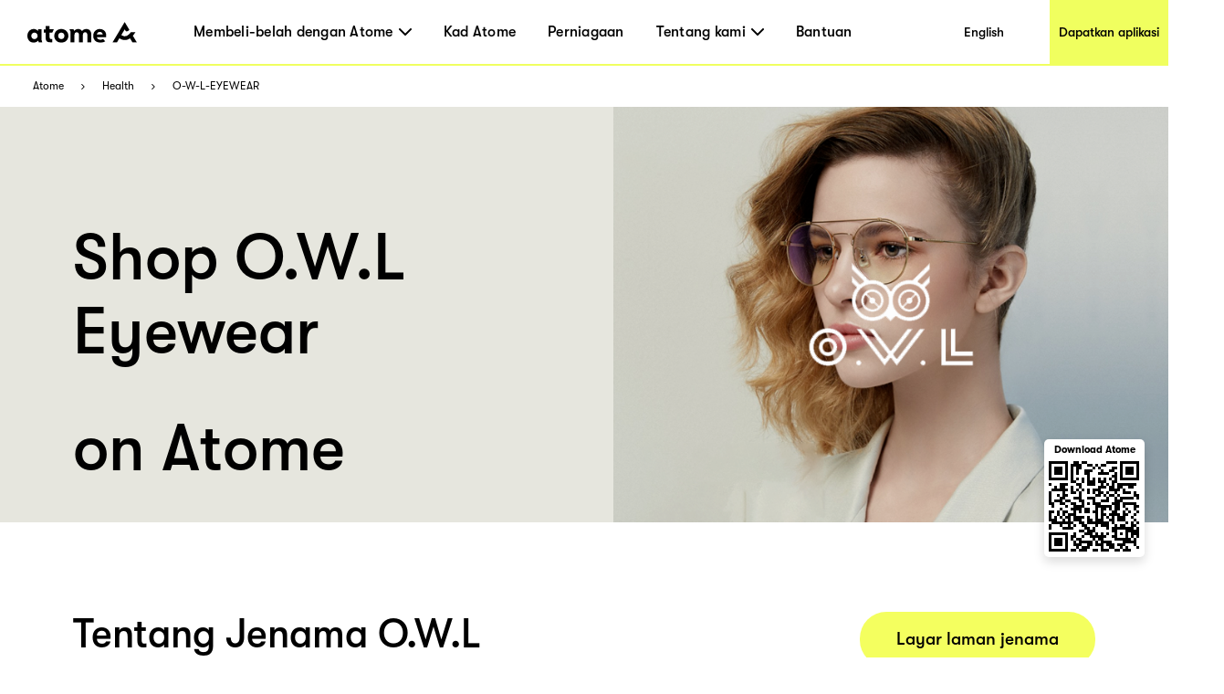

--- FILE ---
content_type: text/html; charset=utf-8
request_url: https://www.atome.my/paylater-merchants/o-w-l-eyewear?r=health
body_size: 107548
content:
<!DOCTYPE html><html lang="ms-my"><head><title>O.W.L Eyewear Malaysia - Atome｜Beli Sekarang Bayar Kemudian Pedagang</title><link rel="preload" crossorigin="anonymous" href="/fonts/GT-Walsheim-Pro-Black.woff" as="font" type="font/woff"/><link rel="preload" crossorigin="anonymous" href="/fonts/GT-Walsheim-Pro-Bold.woff" as="font" type="font/woff"/><link rel="preload" crossorigin="anonymous" href="/fonts/GT-Walsheim-Pro-Regular.woff" as="font" type="font/woff"/><link rel="preload" crossorigin="anonymous" href="/fonts/GT-Walsheim-Pro-Medium.woff" as="font" type="font/woff"/><link rel="icon" href="/favicon.ico"/><meta charSet="utf-8"/><meta name="viewport" content="width=device-width, initial-scale=1.0"/><meta name="robots" content="index,follow"/><meta name="googlebot" content="index,follow"/><meta name="description" content="Selamat datang ke halaman O.W.L Eyewear Merchant di Atome Malaysia. Di sini anda boleh mengetahui tentang O.W.L Eyewear dan pergi ke kedai atas talian atau kedai fizikal | Atome BNPL Malaysia."/><meta name="twitter:card" content="summary_large_image"/><meta property="og:title" content="O.W.L Eyewear Malaysia - Atome｜Beli Sekarang Bayar Kemudian Pedagang"/><meta property="og:description" content="Selamat datang ke halaman O.W.L Eyewear Merchant di Atome Malaysia. Di sini anda boleh mengetahui tentang O.W.L Eyewear dan pergi ke kedai atas talian atau kedai fizikal | Atome BNPL Malaysia."/><meta property="og:url" content="https://www.atome.my/paylater-merchants/o-w-l-eyewear?r=health"/><meta property="og:type" content="website"/><meta property="og:image" content="https://www.atome.my/assets/common/icon-square.png"/><meta property="og:image:alt" content="O.W.L Eyewear Malaysia - Atome｜Beli Sekarang Bayar Kemudian Pedagang"/><meta property="og:locale" content="ms_MY"/><meta property="og:site_name" content="Atome - Time to own it."/><link rel="canonical" href="https://www.atome.my/paylater-merchants/o-w-l-eyewear?r=health"/><meta name="next-head-count" content="21"/><link rel="preload" href="/_next/static/css/f33ed48cbe55dc96.css" as="style"/><link rel="stylesheet" href="/_next/static/css/f33ed48cbe55dc96.css" data-n-g=""/><noscript data-n-css=""></noscript><script defer="" nomodule="" src="/_next/static/chunks/polyfills-c67a75d1b6f99dc8.js"></script><script src="/_next/static/chunks/webpack-46a29408da53f9f1.js" defer=""></script><script src="/_next/static/chunks/framework-ccefeefed51aaacb.js" defer=""></script><script src="/_next/static/chunks/main-6a0225a0c96d4ab1.js" defer=""></script><script src="/_next/static/chunks/pages/_app-c6c5cf60430b123c.js" defer=""></script><script src="/_next/static/chunks/6807-e63e3699b3c6ab80.js" defer=""></script><script src="/_next/static/chunks/1514-887ea0d11ff6f194.js" defer=""></script><script src="/_next/static/chunks/4581-72304e10a0cfde2a.js" defer=""></script><script src="/_next/static/chunks/4472-fea62674e91e1769.js" defer=""></script><script src="/_next/static/chunks/7122-a851de3219d1cf6f.js" defer=""></script><script src="/_next/static/chunks/6508-8d487801de167dd3.js" defer=""></script><script src="/_next/static/chunks/pages/paylater-merchants/%5Bstore%5D-4cfbd868e9f7a82d.js" defer=""></script><script src="/_next/static/ygs1zUqfW54eCRlPePhaY/_buildManifest.js" defer=""></script><script src="/_next/static/ygs1zUqfW54eCRlPePhaY/_ssgManifest.js" defer=""></script><style data-styled="" data-styled-version="6.1.1">:root{--device-pixel-ratio:2;}/*!sc*/
.grecaptcha-badge{visibility:hidden;}/*!sc*/
data-styled.g6[id="sc-global-dkfcar1"]{content:"sc-global-dkfcar1,"}/*!sc*/
.fade-in-up{animation:gVxOjk 500ms;}/*!sc*/
.fade-in{animation:iHtkXv 500ms;}/*!sc*/
.slide-in-left{animation:gNRIfK 500ms;}/*!sc*/
.slide-in-right{animation:eGWCfH 500ms;}/*!sc*/
.fade-in-left{animation:unLAY 500ms;}/*!sc*/
.fade-in-right{animation:cNpEex 500ms;}/*!sc*/
.bounce-in-left{animation:bKPoJA 1250ms;}/*!sc*/
.bounce-in-right{animation:cDrjrY 1250ms;}/*!sc*/
data-styled.g7[id="sc-global-kDcgeL1"]{content:"sc-global-kDcgeL1,"}/*!sc*/
.eFuAcM.Toastify__toast-container{display:flex;justify-content:center;flex-direction:column;}/*!sc*/
.eFuAcM.Toastify__toast-container .Toastify__toast{max-width:91.46vw;position:relative;background:white;padding:20px;font-size:15px;border-radius:15px;margin:20px auto;width:fit-content;box-shadow:rgba(135,141,156,0.24) 0 20px 70px 0;box-sizing:border-box;}/*!sc*/
.eFuAcM.Toastify__toast-container .Toastify__toast .Toastify__toast-body{color:#141c30;font-weight:500;}/*!sc*/
data-styled.g9[id="sc-8a532912-0"]{content:"eFuAcM,"}/*!sc*/
.gXvyba .container-popup-mask{background:rgba(0,0,0,0.3);width:100vw!important;height:100vh;left:0px;top:0px;position:fixed;z-index:1000;}/*!sc*/
.gXvyba .dialog-full-popup:not(:last-child){opacity:0;}/*!sc*/
data-styled.g12[id="sc-5b885fcf-0"]{content:"gXvyba,"}/*!sc*/
.gRxIgn{display:none;margin-left:auto;height:30px;width:30px;box-sizing:border-box;flex-direction:column;justify-content:center;align-items:flex-end;position:relative;cursor:pointer;}/*!sc*/
@media only screen and (max-width:1000px){.gRxIgn{display:flex;}}/*!sc*/
.gRxIgn .nav-burger-line{position:relative;}/*!sc*/
.gRxIgn .nav-burger-line:after{content:'';position:absolute;height:2px;width:20px;transition:all 0.25s;right:2.5px;background-color:#000;}/*!sc*/
.gRxIgn .nav-burger-line:nth-child(1):after{top:-9px;}/*!sc*/
.gRxIgn .nav-burger-line:nth-child(2):after{top:0px;opacity:1;}/*!sc*/
.gRxIgn .nav-burger-line:nth-child(3):after{top:9px;}/*!sc*/
data-styled.g24[id="sc-3834e301-0"]{content:"gRxIgn,"}/*!sc*/
.iBa-Dct.iBa-Dct{display:flex;align-items:center;justify-content:center;height:36px;width:120px;}/*!sc*/
data-styled.g25[id="sc-ec6be60-0"]{content:"iBa-Dct,"}/*!sc*/
.iVFobo{visibility:hidden;position:absolute;top:70px;left:0px;z-index:1000;width:auto;height:auto;background:white;margin:0;display:flex;flex-direction:row;opacity:0;transform:scale(0.95) translateY(-10px);transition:all 0.2s ease-in-out;}/*!sc*/
@media only screen and (max-width:1000px){.iVFobo{display:none;}}/*!sc*/
data-styled.g29[id="sc-e3da30c5-0"]{content:"iVFobo,"}/*!sc*/
.driKLm{margin:0;color:#000000;font-weight:500;line-height:normal;font-size:29px;white-space:nowrap;}/*!sc*/
data-styled.g30[id="sc-498d05ee-0"]{content:"driKLm,"}/*!sc*/
.dtStpv{visibility:hidden;position:absolute;top:70px;left:0px;z-index:1000;height:428px;background:white;margin:0;display:flex;flex-direction:row;opacity:0;transform:scale(0.95) translateY(-10px);transition:all 0.2s ease-in-out;}/*!sc*/
@media only screen and (max-width:1000px){.dtStpv{display:none;}}/*!sc*/
.dtStpv .left-panel{display:block;height:100%;width:320px;padding:30px 42px;background-color:#e6e6de;box-sizing:border-box;background-image:url('/assets/common/top-navigation/nav-phone.png');background-size:auto;background-position:30px 150%;background-repeat:no-repeat;transition:background-position 0.2s ease-in-out;}/*!sc*/
.dtStpv .left-panel .sc-498d05ee-0{margin-bottom:15px;}/*!sc*/
.dtStpv .left-panel p{margin:0;color:#000000;font-weight:500;line-height:1.4;font-size:15px;}/*!sc*/
.dtStpv .left-panel:hover{background-position:30px 100%;text-decoration:underline;}/*!sc*/
.dtStpv .left-panel-th .line3,.dtStpv .left-panel-th .line4{font-family:GTWalsheimPro;font-size:16px;font-weight:400;line-height:21px;}/*!sc*/
.dtStpv .left-panel-th .line3{margin-top:5px;}/*!sc*/
.dtStpv .nav-browse{padding:30px 0 0 63px;height:100%;box-sizing:border-box;}/*!sc*/
.dtStpv .nav-browse .sc-498d05ee-0{height:51px;}/*!sc*/
.dtStpv .nav-browse ol{margin:0;padding:0;list-style:none;max-height:297px;overflow-y:auto;}/*!sc*/
.dtStpv .nav-browse ol li{display:block;position:relative;margin:0;margin-left:28px;padding:0;color:#000000;font-weight:500;line-height:1.88;font-size:16px;}/*!sc*/
.dtStpv .nav-browse ol li:hover::after{display:block;position:absolute;border-radius:100%;left:-28px;top:9px;content:'';width:10px;height:10px;background:#ff5844;}/*!sc*/
.dtStpv .brand-browse{padding:30px 50px 0 80px;}/*!sc*/
.dtStpv .brand-browse .sc-498d05ee-0{height:51px;}/*!sc*/
.dtStpv .brand-browse ol{margin:0;padding:0;width:260px;list-style:none;display:flex;flex-wrap:wrap;max-height:297px;overflow-y:auto;}/*!sc*/
.dtStpv .brand-browse ol li{display:block;margin:0;padding:0;}/*!sc*/
.dtStpv .brand-browse ol li:nth-child(odd){margin-right:45px;}/*!sc*/
.dtStpv .brand-browse ol li a{transition:transform 0.2s ease-in-out;}/*!sc*/
.dtStpv .brand-browse ol li a img{width:100px;height:56px;object-fit:contain;}/*!sc*/
.dtStpv .brand-browse ol li a:hover{transform:scale(0.9);}/*!sc*/
data-styled.g31[id="sc-498d05ee-1"]{content:"dtStpv,"}/*!sc*/
.czTBrM{padding:0;margin:0;margin-left:62px;height:100%;display:flex;list-style:none;flex:1;}/*!sc*/
@media only screen and (max-width:1000px){.czTBrM{display:none;}}/*!sc*/
.czTBrM >li{padding:0;margin:0;transition:all 0.25s;height:100%;cursor:pointer;display:flex;align-items:center;text-decoration:none;position:relative;}/*!sc*/
.czTBrM >li:not(:last-child){margin-right:35px;}/*!sc*/
.czTBrM >li .mouse-area{width:100%;height:100%;display:flex;align-items:center;justify-content:center;}/*!sc*/
.czTBrM >li .nav-arrow-down{margin-left:6px;width:14px;height:8px;}/*!sc*/
.czTBrM >li .menu-item{transition:all 0.2s ease-in-out;font-weight:500;text-decoration:none;font-family:inherit;font-size:16px;color:black;letter-spacing:0.26px;}/*!sc*/
.czTBrM >li .menu-item:hover{text-shadow:3px 3px 0 #f0ff5f;}/*!sc*/
data-styled.g32[id="sc-61c253be-0"]{content:"czTBrM,"}/*!sc*/
.lfgDaC{padding:10px;margin:0;list-style:none;}/*!sc*/
.lfgDaC >li{padding:0;margin:10px;transition:all 0.25s;cursor:pointer;display:flex;align-items:center;text-decoration:none;position:relative;width:max-content;min-width:80px;line-height:1.6em;}/*!sc*/
.lfgDaC >li:first-child{margin-top:0;}/*!sc*/
.lfgDaC >li:last-child{margin-bottom:0;}/*!sc*/
.lfgDaC >li .menu-item{transition:all 0.2s ease-in-out;font-weight:500;text-decoration:none;font-family:inherit;font-size:16px;color:black;letter-spacing:0.26px;text-shadow:none;}/*!sc*/
.lfgDaC >li .menu-item:hover{text-shadow:3px 3px 0 #f0ff5f;}/*!sc*/
data-styled.g33[id="sc-61c253be-1"]{content:"lfgDaC,"}/*!sc*/
.bJJUsD{padding:0 30px;position:fixed;background:white;height:73px;width:100%;z-index:999;top:0;left:0;border-bottom:solid 2px #f0ff5f;transition:all 0.25s;box-sizing:border-box;display:flex;align-items:center;justify-content:flex-start;height:72px;}/*!sc*/
@keyframes fadeInNav{from{opacity:0;transform:translateY(-6px);}to{opacity:1;transform:translateY(0);}}/*!sc*/
.bJJUsD .marquee{position:absolute;left:0;top:73px;width:100%;line-height:25px;font-size:15px;background-color:rgba(0,0,0,0.8);color:white;white-space:nowrap;overflow:hidden;box-sizing:border-box;}/*!sc*/
.bJJUsD .marquee p{display:inline-block;padding-left:100%;animation:marquee 30s linear infinite;}/*!sc*/
@media only screen and (max-width:1000px){.bJJUsD .marquee p{animation:marquee 15s linear infinite;}}/*!sc*/
@keyframes marquee{0%{transform:translate(0,0);}100%{transform:translate(-100%,0);}}/*!sc*/
.bJJUsD a{display:block;text-decoration:none;color:black;}/*!sc*/
.bJJUsD .campaign,.bJJUsD .nav-download{height:100%;display:flex;justify-content:center;align-items:center;font-weight:500;font-size:14px;color:black;transition:all 0.2s ease-in-out;}/*!sc*/
@media only screen and (max-width:1000px){.bJJUsD .campaign,.bJJUsD .nav-download{display:none;}}/*!sc*/
.bJJUsD .campaign{margin-left:auto;width:144px;background:white;}/*!sc*/
.bJJUsD .campaign:hover{text-shadow:3px 3px 0 #f0ff5f;}/*!sc*/
.bJJUsD .nav-download{margin-left:auto;margin-right:-30px;padding-left:10px;padding-right:10px;background:#f0ff5f;}/*!sc*/
.bJJUsD .nav-download:hover{background:black;color:#f0ff5f;}/*!sc*/
.bJJUsD .right-search-pc{height:100%;display:flex;justify-content:center;align-items:center;}/*!sc*/
.bJJUsD .right-mobile{position:static;margin-left:auto;display:flex;justify-content:center;align-items:flex-end;height:100%;}/*!sc*/
.bJJUsD .right-mobile .right-search-icon-mobile{height:100%;margin-right:16px;}/*!sc*/
.bJJUsD .mobile-nav-search{display:flex;justify-content:flex-start;align-items:center;width:100%;animation:fadeInNav 0.2s ease;}/*!sc*/
.bJJUsD .mobile-nav-search .back-icon{width:13px;height:22px;margin-right:14px;}/*!sc*/
.bJJUsD .mobile-nav-search .back-icon img{font-weight:700;}/*!sc*/
.bJJUsD .mobile-nav-search .right-search-mobile{width:90%;}/*!sc*/
.bJJUsD .mobile-nav-default{animation:fadeInNav 0.2s ease;display:flex;align-items:center;width:100%;}/*!sc*/
data-styled.g35[id="sc-baa21d73-0"]{content:"bJJUsD,"}/*!sc*/
.fGZyiz{position:relative;}/*!sc*/
.fGZyiz .loc{font-size:18px;line-height:30px;color:#f0ff5f;font-weight:700;}/*!sc*/
.fGZyiz .select{width:246px;height:46px;background:#ffffff;border-radius:10px;margin-top:6px;padding:8px 20px;display:flex;justify-content:space-between;align-items:center;cursor:pointer;}/*!sc*/
@media only screen and (max-width:1000px){.fGZyiz .select{width:220px;}}/*!sc*/
.fGZyiz .select span{font-size:16px;line-height:30px;}/*!sc*/
.fGZyiz .select img{width:14px;height:8px;}/*!sc*/
.fGZyiz .expand{position:absolute;background:#ffffff;width:246px;height:160px;border-radius:10px;overflow:scroll;z-index:100;}/*!sc*/
@media only screen and (max-width:1000px){.fGZyiz .expand{width:220px;}}/*!sc*/
.fGZyiz .expand::-webkit-scrollbar{display:none;}/*!sc*/
.fGZyiz .expand a{width:100%;height:39px;padding:5px 20px;display:flex;align-items:center;cursor:pointer;color:#141c30;}/*!sc*/
.fGZyiz .expand a:hover,.fGZyiz .expand a:visited{color:#141c30;background:#e6e6de;}/*!sc*/
.fGZyiz .social-link{width:246px;display:flex;justify-content:space-between;margin-top:45px;}/*!sc*/
@media only screen and (max-width:1000px){.fGZyiz .social-link{width:220px;}}/*!sc*/
data-styled.g36[id="sc-686dd507-0"]{content:"fGZyiz,"}/*!sc*/
.QqCzb{position:relative;box-shadow:0 0 30px 0 rgba(0,0,0,0.2);}/*!sc*/
.QqCzb .loading{position:absolute;left:0;top:0;width:100%;height:100%;display:flex;align-items:center;justify-content:center;}/*!sc*/
.QqCzb #qr-canvas{width:100px;height:100px;overflow:hidden;}/*!sc*/
data-styled.g40[id="sc-bd57d01e-0"]{content:"QqCzb,"}/*!sc*/
@media only screen and (min-width:1000px){.htPhit{max-width:1440px;background:#3e3e3e;margin:0 auto;}.htPhit .links-part{padding:57px 80px 80px 80px;}.htPhit .links-part .links{display:flex;justify-content:flex-start;}.htPhit .links-part .links .link-right{display:flex;justify-content:space-between;}.htPhit .links-part .links .location{margin-right:213px;}.htPhit .links-part .links .link{display:flex;justify-content:space-around;}.htPhit .links-part .links .link .title{font-size:18px;font-weight:700;line-height:30px;color:#f0ff5f;margin-bottom:15px;}.htPhit .links-part .links ol{min-width:142px;display:block;list-style:none;margin:0;padding:0;}.htPhit .links-part .links ol:not(:last-child){margin-right:60px;}.htPhit .links-part .links ol li,.htPhit .links-part .links ol li>a{padding:0;margin:0;font-family:GTWalsheimPro;font-size:18px;font-weight:500;line-height:1.67;letter-spacing:normal;color:#ffffff;}.htPhit .links-part .links p,.htPhit .links-part .links p>a{margin-left:80px;font-family:GTWalsheimPro;font-size:18px;font-weight:500;line-height:1.67;color:#f0ff5f;}.htPhit .links-part .links p{font-weight:700;}.htPhit .links-part .links p>a{margin-left:0px;color:#fff;}.htPhit .links-part .links .email{color:#fff;}.htPhit .downloads{padding:34px 60px 45px 80px;background:#000000;display:flex;justify-content:flex-start;align-items:center!important;}.htPhit .downloads .filler{height:10px;}.htPhit .downloads .left{flex:1;}.htPhit .downloads .left .link-list{display:flex;}.htPhit .downloads .left .link-list .download-link{display:block;width:70px;height:24px;margin-bottom:5px;margin-right:16px;position:relative;}.htPhit .downloads .left .link-list .download-link:last-child{margin-bottom:0px;margin-right:0px;}.htPhit .downloads .left .link-list .download-link img{width:100%;height:100%;object-fit:contain;}.htPhit .downloads .left .link-list .download-link .qr-code{position:absolute;top:40px;left:30px;z-index:9;border-radius:8px;overflow:hidden;background-color:#fff;display:none;}.htPhit .downloads .left .link-list .download-link:hover .qr-code{display:block;}.htPhit .downloads .left .link-list .download-link-msi{width:111px;height:35px;margin-right:4px;}.htPhit .downloads .right-out{flex:2;display:flex;}.htPhit .downloads .all-right{color:#fff;font-size:14px;font-weight:700;line-height:14px;margin-top:61px;}.htPhit .downloads .all-right-trustmark{font-size:12px;margin-top:41px;}.htPhit .downloads .all-right-trustmark .turstmark{display:flex;font-family:GTWalsheimPro;font-size:13px;font-weight:400;line-height:14px;margin-bottom:8px;}.htPhit .downloads .all-right-trustmark .turstmark img{margin-right:4px;width:15px;height:15px;}.htPhit .downloads .all-right-out{margin-top:0px;}.htPhit .downloads .right{color:#ffffff;display:flex;flex:1;flex-direction:column;justify-content:space-between;}.htPhit .downloads .right .title{font-size:12px;line-height:14px;font-weight:700;opacity:0.5;margin-bottom:4px;}.htPhit .downloads .right .title.large{font-size:14px;margin-bottom:10px;}.htPhit .downloads .right .detail{font-size:14px;font-weight:400;line-height:17px;max-width:80%;}.htPhit .downloads .right .tips{font-family:GTWalsheimPro;font-size:10px;font-style:italic;font-weight:300;line-height:11px;color:#ffffff80;opacity:0.5;}.htPhit .downloads .right-detail1,.htPhit .downloads .right-detail2{margin-right:60px;color:#ffffff;display:flex;flex-direction:column;justify-content:space-between;min-height:107px;}.htPhit .downloads .right-detail1 .top,.htPhit .downloads .right-detail2 .top{margin-bottom:20px;}.htPhit .downloads .right-detail1 .item,.htPhit .downloads .right-detail2 .item{display:flex;flex-direction:column;justify-content:space-between;margin-bottom:20px;}.htPhit .downloads .right-detail1 .item:last-child,.htPhit .downloads .right-detail2 .item:last-child{margin-bottom:0px;}.htPhit .downloads .right-detail1 span,.htPhit .downloads .right-detail2 span{display:inline-block;min-width:279px;font-weight:500;font-size:12px;line-height:17px;color:#ffffff;opacity:0.5;margin-bottom:4px;}.htPhit .downloads .right-detail1 p,.htPhit .downloads .right-detail2 p{min-width:279px;margin-bottom:20px;font-weight:400;font-size:14px;line-height:17px;}.htPhit .downloads .right-detail1 p:last-child,.htPhit .downloads .right-detail2 p:last-child{margin-bottom:0px;}.htPhit .downloads .right-detail1{max-width:323px;}.htPhit .downloads .right-detail1-1{margin-left:-120px;max-width:100px;}.htPhit .downloads .right-detail2{margin-right:0px;}.htPhit .downloads .right-detail-th{font-family:GTWalsheimPro;font-weight:700;font-size:12px;line-height:14px;}.htPhit .downloads .my-all-right{margin-top:0px;}.htPhit .downloads .right-out-my{display:flex;justify-content:space-between;}.htPhit .downloads .right-out-my .right-detail2-my{min-height:0px;margin-left:160px;}.htPhit .downloads-my{align-items:flex-start!important;}}/*!sc*/
@media only screen and (max-width:1000px){.htPhit{background:#3e3e3e;}.htPhit .links{padding:35px 55px 20px 55px;}.htPhit .links .link{padding-top:21px;}.htPhit .links .link .title{font-size:18px;font-weight:700;line-height:30px;color:#f0ff5f;margin-bottom:10px;margin-top:24px;}.htPhit .links ol{display:block;list-style:none;margin:0;padding:0;}.htPhit .links ol:first-child{margin-top:0px;}.htPhit .links ol li,.htPhit .links ol li>a{padding:0;margin:0;font-family:GTWalsheimPro;font-size:18px;font-weight:500;line-height:30px;letter-spacing:normal;color:#ffffff;}.htPhit .links p,.htPhit .links p>a{margin:0;margin-top:40px;font-family:GTWalsheimPro;font-size:18px;font-weight:500;line-height:1.67;color:#f0ff5f;}.htPhit .links p{font-weight:700;line-height:normal;}.htPhit .links .email{color:#fff;}.htPhit .downloads{display:flex;padding-top:40px;}.htPhit .downloads .full-width{width:100%;}.htPhit .downloads .get-the-app{padding:0px 55px 60px 55px;}.htPhit .downloads .download-link{display:block;width:143px;height:50px;margin-right:6px;position:relative;}.htPhit .downloads .download-link img{width:100%;height:100%;object-fit:contain;}.htPhit .downloads .download-link .qr-code{display:none;position:absolute;top:40px;left:30px;z-index:9;border-radius:8px;overflow:hidden;background-color:#fff;opacity:0;}.htPhit .downloads .download-link:hover .qr-code{opacity:1;}.htPhit .downloads .right{padding:60px 55px;padding-bottom:0;background:#000;width:100%;color:#ffffff;}.htPhit .downloads .right .top{margin-bottom:20px;}.htPhit .downloads .right .title{font-size:12px;line-height:14px;font-weight:700;opacity:0.5;margin-bottom:4px;}.htPhit .downloads .right .title.large{font-size:14px;margin-bottom:10px;}.htPhit .downloads .right .detail{font-size:14px;font-weight:400;line-height:18px;max-width:250px;}.htPhit .downloads .right .tips{margin-top:25px;font-family:GTWalsheimPro;font-size:10px;font-style:italic;font-weight:300;line-height:11px;color:#ffffff80;opacity:0.5;}.htPhit .downloads .right .all-right{font-size:14px;font-weight:700;line-height:18px;}.htPhit .downloads .right .all-right-trustmark .turstmark{display:flex;font-family:GTWalsheimPro;font-size:15px;font-weight:400;line-height:17px;padding-bottom:8px;}.htPhit .downloads .right .all-right-trustmark .turstmark img{margin-right:5px;}.htPhit .downloads .right-all-right{padding-top:45px;padding-bottom:45px;}.htPhit .downloads .right-detail{padding:60px 55px 0;background:#000;width:100%;color:#ffffff;}.htPhit .downloads .right-detail .item{margin-bottom:20px;}.htPhit .downloads .right-detail .item:last-child{margin-bottom:0px;}.htPhit .downloads .right-detail p{margin-bottom:14px;}.htPhit .downloads .right-detail p:last-child{margin-bottom:0px;}.htPhit .downloads .right-detail span{display:inline-block;width:100%;font-weight:400;font-size:13px;line-height:14px;color:#ffffff;opacity:0.5;margin-bottom:4px;}.htPhit .downloads .right-detail-th{font-family:GTWalsheimPro;font-weight:700;font-size:14px;line-height:18px;}}/*!sc*/
data-styled.g49[id="sc-af7ea3a0-0"]{content:"htPhit,"}/*!sc*/
@keyframes gVxOjk{from{opacity:0;transform:translate3d(0, 50px, 0);}to{opacity:1;transform:none;}}/*!sc*/
data-styled.g60[id="sc-keyframes-gVxOjk"]{content:"gVxOjk,"}/*!sc*/
@keyframes iHtkXv{from{opacity:0;}to{opacity:1;}}/*!sc*/
data-styled.g61[id="sc-keyframes-iHtkXv"]{content:"iHtkXv,"}/*!sc*/
@keyframes gNRIfK{from{transform:translate3d(-100%, 0, 0);visibility:visible;}to{transform:translate3d(0, 0, 0);}}/*!sc*/
data-styled.g62[id="sc-keyframes-gNRIfK"]{content:"gNRIfK,"}/*!sc*/
@keyframes eGWCfH{from{transform:translate3d(100%, 0, 0);visibility:visible;}to{transform:translate3d(0, 0, 0);}}/*!sc*/
data-styled.g63[id="sc-keyframes-eGWCfH"]{content:"eGWCfH,"}/*!sc*/
@keyframes unLAY{from{opacity:0;transform:translate3d(-100%, 0, 0);}to{opacity:1;transform:none;}}/*!sc*/
data-styled.g64[id="sc-keyframes-unLAY"]{content:"unLAY,"}/*!sc*/
@keyframes cNpEex{from{opacity:0;transform:translate3d(100%, 0, 0);}to{opacity:1;transform:none;}}/*!sc*/
data-styled.g65[id="sc-keyframes-cNpEex"]{content:"cNpEex,"}/*!sc*/
@keyframes bKPoJA{from{animation-timing-function:cubic-bezier(0.215, 0.61, 0.355, 1);}0%{opacity:0;transform:translate3d(-3000px, 0, 0);}60%{animation-timing-function:cubic-bezier(0.215, 0.61, 0.355, 1);opacity:1;transform:translate3d(25px, 0, 0);}75%{animation-timing-function:cubic-bezier(0.215, 0.61, 0.355, 1);transform:translate3d(-10px, 0, 0);}90%{animation-timing-function:cubic-bezier(0.215, 0.61, 0.355, 1);transform:translate3d(5px, 0, 0);}to{animation-timing-function:cubic-bezier(0.215, 0.61, 0.355, 1);transform:none;}}/*!sc*/
data-styled.g66[id="sc-keyframes-bKPoJA"]{content:"bKPoJA,"}/*!sc*/
@keyframes cDrjrY{from{animation-timing-function:cubic-bezier(0.215, 0.61, 0.355, 1);}0%{opacity:0;transform:translate3d(3000px, 0, 0);}60%{animation-timing-function:cubic-bezier(0.215, 0.61, 0.355, 1);opacity:1;transform:translate3d(-25px, 0, 0);}75%{animation-timing-function:cubic-bezier(0.215, 0.61, 0.355, 1);transform:translate3d(10px, 0, 0);}90%{animation-timing-function:cubic-bezier(0.215, 0.61, 0.355, 1);transform:translate3d(-5px, 0, 0);}to{animation-timing-function:cubic-bezier(0.215, 0.61, 0.355, 1);transform:none;}}/*!sc*/
data-styled.g67[id="sc-keyframes-cDrjrY"]{content:"cDrjrY,"}/*!sc*/
.ktOqDg .breadcrumb{padding:0 36px;margin:0;height:45px;display:flex;align-items:center;background-color:#fff;list-style-type:none;}/*!sc*/
.ktOqDg .breadcrumb .breadcrumb-item{display:flex;align-items:center;font-size:12px;}/*!sc*/
.ktOqDg .breadcrumb .breadcrumb-item img{height:6px;width:10px;margin:0 16px;}/*!sc*/
.ktOqDg .breadcrumb .breadcrumb-item a{color:#000000;}/*!sc*/
data-styled.g71[id="sc-e501283b-0"]{content:"ktOqDg,"}/*!sc*/
.ffKcCT .one-page{display:flex;height:455px;width:100%;justify-content:space-around;}/*!sc*/
.ffKcCT .one-page .left{flex-grow:1;padding:78px 80px 0px;box-sizing:border-box;background-color:#e6e6de;}/*!sc*/
.ffKcCT .one-page .left .title{font-family:GTWalsheimPro;font-weight:500;font-size:70px;line-height:81px;color:#000;word-wrap:break-word;max-width:calc(100vw - 768px);text-overflow:ellipsis;display:-webkit-box;-webkit-line-clamp:3;-webkit-box-orient:vertical;overflow:hidden;}/*!sc*/
.ffKcCT .one-page .left .btn{width:220px;height:60px;display:inline-block;line-height:60px;text-align:center;background-color:#f4ff5f;color:#000000;font-family:GTWalsheimPro;font-size:19px;font-weight:500;border-radius:34.5px;cursor:pointer;}/*!sc*/
.ffKcCT .one-page .right{position:relative;width:608px;}/*!sc*/
.ffKcCT .one-page .right img{width:100%;height:100%;object-fit:cover;}/*!sc*/
.ffKcCT .one-page .right .one-qrcode-outer{position:absolute;right:26px;top:80%;width:110px;height:129px;padding:10px 10px 10px;background:#fff;border-radius:5px;text-align:center;display:flex;flex-direction:column;justify-content:center;align-items:center;box-shadow:0px 5px 12px 0px #00000026;}/*!sc*/
.ffKcCT .one-page .right .one-qrcode-outer span{margin-bottom:6px;font-size:11px;font-weight:600;}/*!sc*/
.ffKcCT .one-page .right .one-qrcode-outer .one-qrcode{box-shadow:none;}/*!sc*/
@media only screen and (max-width:1000px){.ffKcCT .one-page{width:100%;height:auto;display:inline;background-color:#ffffff;}.ffKcCT .one-page .left{width:100%;background-color:#ffffff;padding:36px 50px;}.ffKcCT .one-page .left .title{font-family:GTWalsheimPro;font-size:36px;font-weight:500;line-height:1.22;letter-spacing:normal;color:#000000;margin-bottom:0px;max-width:calc(100%);}.ffKcCT .one-page .left .btn{display:none;}.ffKcCT .one-page .right{width:100%;}.ffKcCT .one-page .right img{width:100%;height:auto;object-fit:cover;}}/*!sc*/
data-styled.g86[id="sc-8664ea2c-0"]{content:"ffKcCT,"}/*!sc*/
.dgeqjL .two-page{display:flex;flex-direction:row;width:100%;padding:98px 80px;}/*!sc*/
.dgeqjL .two-page .title{font-family:GTWalsheimPro;font-size:43px;font-weight:500;font-stretch:normal;font-style:normal;line-height:1.16;letter-spacing:normal;color:#000000;margin-bottom:26px;}/*!sc*/
.dgeqjL .two-page .left{width:50%;box-sizing:border-box;background-color:#ffffffff;}/*!sc*/
.dgeqjL .two-page .left .sub-first{margin-top:70px;}/*!sc*/
.dgeqjL .two-page .left .btn{height:60px;display:inline-block;line-height:60px;padding:0px 40px;text-align:center;background-color:#f4ff5f;color:#000000;font-family:GTWalsheimPro;font-size:19px;font-weight:500;border-radius:34.5px;cursor:pointer;margin-top:80px;}/*!sc*/
.dgeqjL .two-page .left .get-app{margin-left:35px;}/*!sc*/
.dgeqjL .two-page .right{width:50%;padding-left:46px;}/*!sc*/
.dgeqjL .two-page .right .sub-first{margin-top:70px;}/*!sc*/
.dgeqjL .two-page .right .li{margin-bottom:26px;}/*!sc*/
.dgeqjL .two-page .right .btn-wrapper{width:100%;text-align:right;}/*!sc*/
.dgeqjL .two-page .right .btn-wrapper .btn{height:60px;display:inline-block;line-height:60px;padding:0px 40px;text-align:center;background-color:#f4ff5f;color:#000000;font-family:GTWalsheimPro;font-size:19px;font-weight:500;border-radius:34.5px;cursor:pointer;}/*!sc*/
@media only screen and (max-width:1000px){.dgeqjL .two-page .right .btn-wrapper{text-align:left;}}/*!sc*/
.dgeqjL .two-page .des{font-family:GTWalsheimPro;font-size:22px;font-weight:500;font-stretch:normal;font-style:normal;line-height:1.5;letter-spacing:normal;color:#000000;}/*!sc*/
.dgeqjL .divider-pc{width:100%;height:250px;display:flex;justify-content:center;align-items:center;background-color:#eaea00;position:relative;}/*!sc*/
.dgeqjL .divider-pc img{height:250px;width:506px;object-fit:cover;}/*!sc*/
.dgeqjL .divider-pc p{z-index:1;font-family:GTWalsheimPro;font-weight:700;font-size:43px;font-stretch:normal;font-style:normal;line-height:34px;letter-spacing:normal;color:#000;}/*!sc*/
.dgeqjL .divider-pc .easy-payments{margin-right:-90px;}/*!sc*/
.dgeqjL .divider-pc .no-interest{margin-left:-100px;}/*!sc*/
.dgeqjL .divider-pc .borrow-interset{font-family:GTWalsheimPro;font-weight:400;font-size:14px;line-height:11px;position:absolute;bottom:16px;right:17px;color:#000;}/*!sc*/
.dgeqjL .divider-mobile{display:none;}/*!sc*/
.dgeqjL a.divider{color:#000;}/*!sc*/
@media only screen and (max-width:1000px){.dgeqjL .two-page{display:inline;width:100%;padding:0px;}.dgeqjL .two-page .title{font-family:GTWalsheimPro;font-size:32px;font-weight:500;font-stretch:normal;font-style:normal;line-height:1.19;letter-spacing:normal;color:#000000;margin-bottom:24px;}.dgeqjL .two-page .des{font-family:GTWalsheimPro;font-size:22px;font-weight:500;font-stretch:normal;font-style:normal;line-height:1.5;letter-spacing:normal;color:#000000;}.dgeqjL .two-page .left{width:100%;box-sizing:border-box;background-color:#ffffffff;}.dgeqjL .two-page .left .title{margin:50px 26px 24px 50px;}.dgeqjL .two-page .left .des{margin:0px 26px 50px 50px;}.dgeqjL .two-page .left .btn{margin-left:43px;height:60px;display:inline-block;line-height:60px;padding:0px 40px;text-align:left;background-color:#f4ff5f;color:#000000;font-family:GTWalsheimPro;font-size:19px;font-weight:500;border-radius:34.5px;cursor:pointer;margin-top:0px;}.dgeqjL .two-page .left .get-app{margin-left:43px;margin-top:24px;}.dgeqjL .two-page .right{width:100%;padding-left:50px;padding-top:50px;padding-right:50px;}.dgeqjL .two-page .right .li{margin-bottom:26px;}.dgeqjL .divider-pc{display:none;}.dgeqjL .divider-mobile{width:100%;height:240px;display:flex;flex-direction:column;justify-content:center;align-items:start;background-color:#eaea00;}.dgeqjL .divider-mobile img{height:240px;width:auto;position:absolute;right:0px;}.dgeqjL .divider-mobile p{max-width:173px;margin-left:50px;z-index:1;font-family:GTWalsheimPro;font-weight:700;font-size:27px;font-stretch:normal;font-style:normal;line-height:34px;letter-spacing:normal;color:#000;}.dgeqjL .divider-mobile-th{justify-content:center;}.dgeqjL .divider-mobile-th p{font-family:GTWalsheimPro;font-weight:700;font-size:27px;line-height:34px;}.dgeqjL .divider-mobile-th p:first-child{top:47px;}.dgeqjL .divider-mobile-th p:nth-child(2){top:87px;}.dgeqjL .divider-mobile-th .borrow-interset{z-index:1;font-family:GTWalsheimPro;font-weight:400;font-size:14px;line-height:21px;bottom:31px;margin-left:50px;max-width:160px;color:#000;margin-top:25px;}}/*!sc*/
data-styled.g87[id="sc-8d03fe4d-0"]{content:"dgeqjL,"}/*!sc*/
.jVcHQF{margin:98px 80px 0px;padding:0px 0px 48px 0px;border-radius:20px;border:solid 2px #ff5844;}/*!sc*/
.jVcHQF .head{display:flex;align-items:center;margin-top:40px;margin-left:30px;}/*!sc*/
.jVcHQF .head img{width:23px;height:33px;object-fit:contain;}/*!sc*/
.jVcHQF .head p{margin:0 0 0 10px;font-family:GTWalsheimPro;font-size:43px;font-weight:500;font-stretch:normal;font-style:normal;line-height:1.16;letter-spacing:normal;color:#ff5844;}/*!sc*/
.jVcHQF .address-box{width:100%;display:flex;flex-flow:wrap;margin-top:16px;}/*!sc*/
.jVcHQF .address-box .address-block{flex:1 0 33.333%;margin-top:20px;padding-left:30px;padding-right:30px;}/*!sc*/
.jVcHQF .address-box .address-block .name{font-family:GTWalsheimPro;font-size:18px;font-stretch:normal;font-style:normal;line-height:1.56;letter-spacing:normal;color:#ff5844;font-weight:bold;}/*!sc*/
.jVcHQF .address-box .address-block .address{font-family:GTWalsheimPro;font-size:18px;font-weight:500;font-stretch:normal;font-style:normal;line-height:1.56;letter-spacing:normal;color:#ff5844;}/*!sc*/
@media only screen and (max-width:1000px){.jVcHQF{margin:50px 45px 0px;padding:0px 0px 30px 0px;border-radius:20px;border:solid 2px #ff5844;}.jVcHQF .head{display:flex;align-items:center;margin-top:22px;margin-left:28px;}.jVcHQF .head img{width:15px;height:22px;object-fit:contain;}.jVcHQF .head p{margin:0 0 0 10px;font-family:GTWalsheimPro;font-size:30px;font-weight:500;font-stretch:normal;font-style:normal;line-height:1.16;letter-spacing:normal;color:#ff5844;}.jVcHQF .address-box{width:100%;display:flex;flex-flow:wrap;margin-top:0px;}.jVcHQF .address-box .address-block{flex:1 0 100%;margin-top:20px;padding-left:28px;padding-right:28px;}.jVcHQF .address-box .address-block .name{font-family:GTWalsheimPro;font-size:14px;font-stretch:normal;font-style:normal;line-height:1.56;letter-spacing:normal;color:#ff5844;font-weight:bold;}.jVcHQF .address-box .address-block .address{font-family:GTWalsheimPro;font-size:14px;font-weight:500;font-stretch:normal;font-style:normal;line-height:1.56;letter-spacing:normal;color:#ff5844;}}/*!sc*/
data-styled.g88[id="sc-49c7f763-0"]{content:"jVcHQF,"}/*!sc*/
.iQBFcq{width:100%;margin-top:110px;}/*!sc*/
.iQBFcq .lable{margin-left:80px;font-family:GTWalsheimPro;font-size:36px;font-weight:500;font-stretch:normal;font-style:normal;line-height:normal;letter-spacing:normal;color:#000000;}/*!sc*/
.iQBFcq .container-a{width:100%;}/*!sc*/
.iQBFcq .container{width:100%;padding-bottom:80px;}/*!sc*/
.iQBFcq .container .store{display:inline-block;width:calc((100% - 60px) / 4);text-align:center;color:black;margin-top:45px;margin-bottom:20px;position:relative;}/*!sc*/
.iQBFcq .container .store:not(:nth-child(4n)){margin-right:20px;}/*!sc*/
.iQBFcq .container .store img{width:calc((100vw - 60px) / 4);height:calc((100vw - 60px) / 4 * 0.75);object-fit:cover;}/*!sc*/
.iQBFcq .container .store p.in-store{width:117px;height:37px;background-color:#000000;font-family:GTWalsheimPro;font-size:14px;font-weight:500;font-stretch:normal;font-style:normal;line-height:37px;letter-spacing:normal;color:#ffffff;position:absolute;left:0px;bottom:45px;}/*!sc*/
.iQBFcq .container .store h3.name{margin-top:16px;font-family:GTWalsheimPro;font-size:27px;font-weight:500;color:#000000;white-space:nowrap;text-overflow:ellipsis;overflow:hidden;line-height:28px;}/*!sc*/
@media only screen and (max-width:1000px){.iQBFcq .lable{margin-left:34px;font-family:GTWalsheimPro;font-size:26px;font-weight:500;font-stretch:normal;font-style:normal;line-height:normal;letter-spacing:normal;color:#000000;}.iQBFcq .container{width:100vw;margin-top:24px;padding-bottom:40px;}.iQBFcq .container .store{display:inline-block;width:calc((100vw - 12px) / 2);text-align:center;color:black;margin-top:0px;margin-bottom:0px;}.iQBFcq .container .store:not(:nth-child(4n)){margin-right:0px;}.iQBFcq .container .store:nth-child(2n + 1){margin-right:12px;}.iQBFcq .container .store p.in-store{width:98px;height:37px;bottom:45px;font-size:12px;}.iQBFcq .container .store img{width:calc((100vw - 12px) / 2);height:calc((100vw - 12px) / 2 * 0.75);object-fit:cover;}.iQBFcq .container .store h3.name{margin-top:13px;font-family:GTWalsheimPro;font-size:16px;font-weight:500;white-space:nowrap;text-overflow:ellipsis;overflow:hidden;color:#000000;}}/*!sc*/
data-styled.g89[id="sc-9677e6e4-0"]{content:"iQBFcq,"}/*!sc*/
.bTrDVI{padding-top:72px;}/*!sc*/
.bTrDVI a{color:#000000;}/*!sc*/
@media only screen and (min-width:1000px){.bTrDVI .why-partner-hubspot{background-color:#808080;}}/*!sc*/
@media only screen and (max-width:1000px){.bTrDVI{background-color:#ffffff;}}/*!sc*/
data-styled.g90[id="sc-ead5eb94-0"]{content:"bTrDVI,"}/*!sc*/
</style></head><body><div id="__next"><div class="sc-ead5eb94-0 bTrDVI"><nav class="sc-baa21d73-0 bJJUsD"><a class="sc-ec6be60-0 iBa-Dct" href="/"><img alt="Atome | Beli Sekarang Bayar Kemudian Malaysia" loading="lazy" width="120" height="23" decoding="async" data-nimg="1" style="color:transparent" src="/logo.svg"/></a><ol class="sc-61c253be-0 czTBrM"><li><div class="mouse-area"><div class="menu-item">Membeli-belah dengan Atome</div><img width="14px" height="8px" alt="Membeli-belah dengan Atome" class="nav-arrow-down" src="/assets/common/top-navigation/arrow-down.svg"/></div><div class="sc-498d05ee-1 dtStpv"><a class="left-panel" href="/how-it-works"><div class="sc-498d05ee-0 driKLm">Cara ia berfungsi</div><p>3 pembayaran mudah.</p><p></p></a><div class="nav-browse"><div class="sc-498d05ee-0 driKLm">Layari kedai-kedai kami</div><ol><li><a href="/paylater-stores/allstore">All Stores</a></li><li><a href="/paylater-stores/featured">Featured</a></li><li><a href="/paylater-stores/women">Women</a></li><li><a href="/paylater-stores/beauty">Beauty</a></li><li><a href="/paylater-stores/men">Men</a></li><li><a href="/paylater-stores/babyandkids">Baby &amp; Kids</a></li><li><a href="/paylater-stores/home">Home</a></li><li><a href="/paylater-stores/electronics">Electronics</a></li><li><a href="/paylater-stores/travel">Travel</a></li><li><a href="/paylater-stores/sportsoutdoor">Sports &amp; Outdoor</a></li><li><a href="/paylater-stores/health">Health</a></li><li><a href="/paylater-stores/lifestyle">Lifestyle</a></li><li><a href="/paylater-stores/foodanddrinks">Food &amp; Drinks</a></li></ol></div><div class="brand-browse"><div class="sc-498d05ee-0 driKLm">Jenama-jenama Utama</div><ol><li><a href="https://www.atome.my/en-my/paylater-merchants/zalora"><div class="lazyload-wrapper "><div class="lazyload-placeholder"></div></div></a></li><li><a href="https://www.atome.my/paylater-merchants/shein"><div class="lazyload-wrapper "><div class="lazyload-placeholder"></div></div></a></li><li><a href="https://www.atome.my/paylater-merchants/agoda"><div class="lazyload-wrapper "><div class="lazyload-placeholder"></div></div></a></li><li><a href="https://www.atome.my/en-my/paylater-merchants/temu?r=allstore"><div class="lazyload-wrapper "><div class="lazyload-placeholder"></div></div></a></li><li><a href="https://www.atome.my/paylater-merchants/6ixty8ight"><div class="lazyload-wrapper "><div class="lazyload-placeholder"></div></div></a></li><li><a href="https://www.atome.my/paylater-merchants/club-21"><div class="lazyload-wrapper "><div class="lazyload-placeholder"></div></div></a></li><li><a href="https://www.atome.my/paylater-merchants/sephora"><div class="lazyload-wrapper "><div class="lazyload-placeholder"></div></div></a></li><li><a href="https://www.atome.my/paylater-merchants/machines"><div class="lazyload-wrapper "><div class="lazyload-placeholder"></div></div></a></li><li><a href="https://www.atome.my/paylater-merchants/charles-keith"><div class="lazyload-wrapper "><div class="lazyload-placeholder"></div></div></a></li><li><a href="https://www.atome.my/paylater-merchants/duck"><div class="lazyload-wrapper "><div class="lazyload-placeholder"></div></div></a></li></ol></div></div></li><li><a class="menu-item" href="/atome-card">Kad Atome</a></li><li><a class="menu-item" href="/business">Perniagaan</a></li><li><div class="mouse-area"><div class="menu-item">Tentang kami</div><img width="14px" height="8px" alt="Tentang kami" class="nav-arrow-down" src="/assets/common/top-navigation/arrow-down.svg"/></div><div class="sc-e3da30c5-0 iVFobo"><ol class="sc-61c253be-1 lfgDaC"><li><a class="menu-item" href="/our-story">Kisah Kami</a></li><li><a class="menu-item" href="/blog">Blog</a></li><li><a class="menu-item" href="/news">Berita</a></li></ol></div></li><li><a class="menu-item" href="https://help.atome.my/hc/ms-my">Bantuan</a></li></ol><div class="right-search-pc"></div><a class="campaign" href="/en-my/paylater-merchants/o-w-l-eyewear?r=health">English</a><a class="nav-download" href="/get-the-app">Dapatkan aplikasi</a><div class="sc-3834e301-0 gRxIgn nav-burger"><div class="nav-burger-line"></div><div class="nav-burger-line"></div><div class="nav-burger-line"></div></div></nav><nav aria-label="breadcrumbs" class="sc-e501283b-0 ktOqDg"><ul class="breadcrumb"></ul></nav><div class="sc-8664ea2c-0 ffKcCT"><div class="one-page"><div class="left"><h1 class="title">Shop O.W.L Eyewear</h1><div class="title">on Atome</div></div><div class="right"><img src="https://cdn.atome.my/photos/2021/5/17/aaclub-1621225492661-ba6ee260f522453b.png?Expires=1769731200&amp;OSSAccessKeyId=LTAI5tHArStmgH7WozKh5ZGB&amp;Signature=LfW%2F116JptJJTlhIbjjmo2wmAnY%3D" alt="Shop O.W.L Eyewear on Atome"/><div class="one-qrcode-outer"><span>Download Atome</span><div class="sc-bd57d01e-0 QqCzb one-qrcode"><div id="qr-canvas"></div></div></div></div></div></div><div class="sc-8d03fe4d-0 dgeqjL"><div class="two-page"><div class="left"><h2 class="title">Tentang Jenama O.W.L Eyewear</h2><p class="des sub-first">Since 2004, O.W.L. has been synonymous with offering high quality, fashionable prescription eyewear at an all-in-one price to the style savvy. A fusion between aesthetics and technology, O.W.L. offers an extensive variety of well-crafted frames and sunglasses in a mix of classic, contemporary and current styles. Beyond being a fashion statement, O.W.L. eyewear promises just as much comfort, protection and optimum vision.</p><p class="des" style="margin-top:20px">Nikmati tebusan diskon eksklusif dengan Atome Malaysia di O.W.L Eyewear. Dapatkan produk dan/atau perkhidmatan O.W.L Eyewear dengan aplikasi Atome Buy Now Pay Later.</p><p class="des" style="margin-top:20px">Simply scan O.W.L Eyewear QR code or pay via the Atome App upon checkout. Semua pengguna aplikasi Atome akan berhak mendapatkan jaminan selamat datang pada pembelian pertama mereka.</p><div class="btn-wrapper"><a class="btn" rel="nofollow noindex" href="https://owl.com.my">Layar laman jenama</a></div></div><div class="right"><div class="btn-wrapper"><a class="btn" rel="nofollow noindex" href="https://owl.com.my">Layar laman jenama</a></div><h2 class="title sub-first">Cara membeli di O.W.L Eyewear dengan Atome (Beli Sekarang, Bayar Kemudian)</h2><ul><li class="des li">Pilih Atome sebagai kaedah pembayaran anda semasa membayar.</li><li class="des li">Jika anda mempunyai akaun Atome, sila masukkan maklumat log masuk anda dan teruskan dengan pembayaran.</li><li class="des li"> Jika anda pengguna baru Atome, anda akan diminta untuk mendaftar sebuah akaun Atome sebelum membayar dengan O.W.L Eyewear. Proses ini adalah cepat dan mudah, dan anda akan menerima kelulusan hanya dalam beberapa minit saja.</li><li class="des li">Bayar 1/3 dari jumlah kesuluruhan bil dahulu. Selepas membayar, pesanan akan dihantar dan anda akan menerima barang tersebut. Anda akan membuat dua pembayaran kemudian, selang 30 hari.</li></ul><h3 class="title">Tiada yuran tersembunyi</h3><p class="des li">Atome tidak mengenakan sebarang faedah atau apa-apa pun yuran perkhidmatan/tersembunyi. Jika anda terlepas bayaran dijadualkan, akaun anda akan digantung sehingga jumlah yang belum dijelaskan telah dibayar. Kos pentadbiran sehingga RM30 akan dikenakan untuk mengaktifkan semula akaun anda.</p><p class="des li">Semak perbelanjaan bulanan anda dan notifikasi untuk bayaran melalui aplikasi mudah alih Atome. Untuk maklumat lanjut, sila rujuk kepada Syarat-syarat Perkhidmatan.</p></div></div><a class="divider" href="/how-it-works"><div class="divider-pc"><p class="easy-payments">3 bayaran mudah.<!-- --> </p><img src="/store-directory/bannerDesktop.png" alt=""/><p class="no-interest">Beli sekarang, bayar kemudian.</p></div></a><a class="divider" href="/how-it-works"><div class="divider-mobile"><p>3 bayaran mudah.</p><p>Beli sekarang, bayar kemudian.</p><img src="/store-directory/banner-mobile@2x.png" alt=""/></div></a></div><div class="sc-49c7f763-0 jVcHQF"><div class="head"><img src="/store-directory/ic-findstore@2x.png"/> <p>Cari Jenama</p></div><div class="address-box"><div class="address-block"><p class="name">O.W.L Eyewear (Cheras - EkoCheras Mall - F13A)</p><address class="address">F13A, EKOCHERAS MALL, BATU 5, JALAN CHERAS, 56000 CHERAS, KUALA LUMPUR., Kuala Lumpur, 56000</address></div><div class="address-block"><p class="name">O.W.L Eyewear (Cheras - EkoCheras Mall - G42)</p><address class="address">G42, Eko Cheras Mall, Batu 5, Jalan Cheras, 56000 Cheras, Kuala Lumpur. , Kuala Lumpur, 56000</address></div><div class="address-block"><p class="name">O.W.L Eyewear (Ipoh - Ipoh Parade)</p><address class="address">LOT G04A &amp; G04B, GROUND FLOOR, IPOH PARADE, NO.105, JALAN SULTAN ABDUL JALIL, GREENTOWN, 30450 IPOH PERAK, Perak, 30450</address></div><div class="address-block"><p class="name">O.W.L Eyewear (JB - City Square)</p><address class="address">Lot J3-01, Level 3, Johor Bahru City Square, Jalan Wong Ah Fook, 80000 Johor Bahru, Johor., Johor, 80000</address></div><div class="address-block"><p class="name">O.W.L Eyewear (JB - Toppen Shopping Centre)</p><address class="address">UNIT 10, LEVEL 2, TOPPEN SHOPPING CENTRE, TAMAN DESA TEBRAU, 81100 JOHOR BAHRU, JOHOR., Selangor, 81100</address></div><div class="address-block"><p class="name">O.W.L Eyewear (Kedah - Aman Central)</p><address class="address">Lot LG-21, Lower Ground Floor, Aman Central, Jalan Sekerat Kampung Lubok Peringgi, 05150 Alor Star, Kedah., Kedah, 05150</address></div><div class="address-block"><p class="name">O.W.L Eyewear (KL - Melawati Mall)</p><address class="address">LG-21, LOWER GROUND FLOOR, MELAWATI MALL, TAMAN MELAWATI, 53100 KUALA LUMPUR., Kuala Lumpur, 53100</address></div><div class="address-block"><p class="name">O.W.L Eyewear (KL - MyTOWN Shopping Centre)</p><address class="address">LOT L3-008, LEVEL 3, MYTOWN SHOPPING CENTRE, JALAN COCHRANE, SEKSYEN 90, 55100 KUALA LUMPUR, Kuala Lumpur, 55100</address></div><div class="address-block"><p class="name">O.W.L Eyewear (KL - NU Sentral)</p><address class="address">LOT GF-18, GROUND FLOOR, NU SENTRAL, NO.201, JALAN TUN SAMBATHAN, 50470 K.L, Kuala Lumpur, 50470</address></div><div class="address-block"><p class="name">O.W.L Eyewear (KL - Setapak Central)</p><address class="address">Lot G-47 Ground Floor OWL Eyewear Setapak Central, Taman Danau Kota, 53300 Kuala Lumpur, Wilayah Persekutuan, Kuala Lumpur, 53300</address></div><div class="address-block"><p class="name">O.W.L Eyewear (KL - Sunway Velocity Mall)</p><address class="address">LOT B-11, BASEMENT FLOOR, SUNWAY VELOCITY MALL, 80, JALAN CHERAS, MALURI, 55100 KUALA LUMPUR, Kuala Lumpur, 55100</address></div><div class="address-block"><p class="name">O.W.L Eyewear (KL - Tun Razak Exchange)</p><address class="address">C.27.0, Level Concourse, Plaza The Exchange TRX, Persiaran TRX, 55188 Tun Razak Exchange, Kuala Lumpur, Wilayah Persekutuan, Kuala Lumpur, 55188</address></div><div class="address-block"><p class="name">O.W.L Eyewear (Klang - AEON Mall Bukit Tinggi Shopping Centre)</p><address class="address">LOT S23, 2ND FLOOR, AEON BUKIT TINGGI SHOPPING CENTRE, NO: 1, PERSIARAN BATU NILAM 1/KS 6, BANDAR BARU BUKIT TINGGI 2, 41200 KLANG, SELANGOR., Selangor, 41200</address></div><div class="address-block"><p class="name">O.W.L Eyewear (Kuantan - East Coast Mall)</p><address class="address">UNIT L2-35, LEVEL 2, EAST COAST MALL, JALAN PUTRA SQUARE 6, PUTRA SQUARE, 25200 KUANTAN, PAHANG, Pahang, 25200</address></div><div class="address-block"><p class="name">O.W.L Eyewear (Kuantan - Lotus&#x27;s Indera Mahkota)</p><address class="address">Lot G14, Ground Floor, Lotus&#x27;s Indera Mahkota, Jalan IM 8/3, Bandar Indera Mahkota, 25200, Kuantan, Pahang, Pahang, 25200</address></div><div class="address-block"><p class="name">O.W.L Eyewear (Penang - Gurney Plaza)</p><address class="address">LOT 170-03-69, 3RD FLOOR, PLAZA GURNEY, PERSIARAN GURNEY, 10250 PENANG., Pulau Pinang [Penang], 10250</address></div><div class="address-block"><p class="name">O.W.L Eyewear (Penang - Queensbay Mall)</p><address class="address">3F-37(a9) &amp; 37(a10), Third Floor, Queensbay Mall, Persiaran Bayan Indah, 11900 Bayan Lepas, Pulau Pinang, Pulau Pinang [Penang], 11900</address></div><div class="address-block"><p class="name">O.W.L Eyewear (Penang - Sunway Carnival Mall)</p><address class="address">1F-K12, First Floor,  Sunway Carnival Mall, 3069, Jalan Todak, Seberang Jaya City Center, 13700, Seberang Jaya, Penang, Pulau Pinang [Penang], 13700</address></div><div class="address-block"><p class="name">O.W.L Eyewear (PJ - Paradigm Mall)</p><address class="address">LOT CF-01, CONCOURSE FLOOR, PARADIGM MALL, NO: 1, JALAN SS7/26A, KELANA JAYA, 47301 PETALING JAYA, SELANGOR., Selangor, 47301</address></div><div class="address-block"><p class="name">O.W.L Eyewear (PJ - Sunway Pyramid)</p><address class="address">LG1.39, LOWER GROUND ONE, SUNWAY PYRAMID SHOPPING MALL, NO: 3, JALAN PJS 11/15, BANDAR SUNWAY, 46150 PETALING JAYA, SELANGOR., Selangor, 46150</address></div><div class="address-block"><p class="name">O.W.L Eyewear (Putrajaya - IOI City Mall)</p><address class="address">Lot No. L2-8, 2nd Floor, IOI City Mall, Lebuh IRC, 62502 IOI, Resort City, Wilayah Persekutuan Putrajaya , Putrajaya, 62502</address></div><div class="address-block"><p class="name">O.W.L Eyewear (Shah Alam - Central I City)</p><address class="address">LOT L1-48, SENTRAL I-CITY, PLOT 1, I-CITY, PERSIARAN MULTIMEDIA, SEKSYEN 7, 40000 SHAH ALAM., Selangor, 40000</address></div><div class="address-block"><p class="name">O.W.L Eyewear (Shah Alam - Setia City Mall)</p><address class="address">LOT UG-55A, SETIA CITY MALL, NO.7, PERSIARAN SETIA DAGANG, BANDAR SETIA ALAM, SEKSYEN U13, 40170 SHAH ALAM, SELANGOR, Selangor, 40170</address></div></div></div><div class="sc-9677e6e4-0 iQBFcq"><h2 class="lable">Disyorkan<!-- --> </h2><div class="container"><div class="store"><a href="/paylater-merchants/ddpai-malaysia"><img src="https://cdn.atome.my/photos/2023/3/23/aaclub-1679564396138-ce48053d37c74dc8.png?Expires=1769731200&amp;OSSAccessKeyId=LTAI5tHArStmgH7WozKh5ZGB&amp;Signature=o36ZmEZ51f6rHpi%2B%2F4Cc3ge8YJM%3D" alt="DDPAI MALAYSIA"/><h3 class="name">DDPAI MALAYSIA</h3></a></div><div class="store"><a href="/paylater-merchants/lay-retreat"><img src="https://cdn.atome.my/photos/2025/1/27/aaclub-1737972915140-662964ffebd44617.png?Expires=1769817600&amp;OSSAccessKeyId=LTAI5tHArStmgH7WozKh5ZGB&amp;Signature=g3KMVvvbljMsfIJUBCWTF9FhDa8%3D" alt="Lay. Retreat"/><p class="in-store">Only in-store</p><h3 class="name">Lay. Retreat</h3></a></div><div class="store"><a href="/paylater-merchants/nano223"><img src="https://cdn.atome.my/photos/2023/3/24/aaclub-1679625044459-26c453b9e98e404f.png?Expires=1769904000&amp;OSSAccessKeyId=LTAI5tMj4UoSerDjvGrQvswV&amp;Signature=djlRZhSTsWgy16NkjeCB%2FjyUeG0%3D" alt="Nano223"/><h3 class="name">Nano223</h3></a></div><div class="store"><a href="/paylater-merchants/beverly-dentistree"><img src="https://cdn.atome.my/photos/2022/4/12/aaclub-1649766505317-2c96fa0150994d26.png?Expires=1769990400&amp;OSSAccessKeyId=LTAI5tMj4UoSerDjvGrQvswV&amp;Signature=jf4rtUuGXcQ7UlltqQGx8PrPaVY%3D" alt="Beverly Dentistree"/><p class="in-store">Only in-store</p><h3 class="name">Beverly Dentistree</h3></a></div><div class="store"><a href="/paylater-merchants/naezily"><img src="https://cdn.atome.my/photos/2022/9/29/aaclub-1664454566341-84b42dfaef104d23.png?Expires=1769904000&amp;OSSAccessKeyId=LTAI5tMj4UoSerDjvGrQvswV&amp;Signature=aAYIJEv%2FiNm8f2ZkmCxLJFpWrRs%3D" alt="NAEZILY"/><h3 class="name">NAEZILY</h3></a></div><div class="store"><a href="/paylater-merchants/aab-printing"><img src="https://cdn.atome.my/photos/2022/7/6/aaclub-1657103862894-43a0f57fecec43b3.png?Expires=1769904000&amp;OSSAccessKeyId=LTAI5tMj4UoSerDjvGrQvswV&amp;Signature=SfZcAwMwBRVQCgDr9KjMzH26xNM%3D" alt="AAB Printing"/><h3 class="name">AAB Printing</h3></a></div><div class="store"><a href="/paylater-merchants/district-13"><img src="https://cdn.atome.my/photos/2022/3/16/aaclub-1647400947307-8866a4a2b42c4c69.png?Expires=1769904000&amp;OSSAccessKeyId=LTAI5tMj4UoSerDjvGrQvswV&amp;Signature=qcHjWKCBL9Um29OHgzRV48ov0KQ%3D" alt="District 13"/><p class="in-store">Only in-store</p><h3 class="name">District 13</h3></a></div><div class="store"><a href="/paylater-merchants/shopwithmiraaziran"><img src="https://cdn.atome.my/photos/2022/3/18/aaclub-1647591301327-685657f6c77a44cb.png?Expires=1769817600&amp;OSSAccessKeyId=LTAI5tHArStmgH7WozKh5ZGB&amp;Signature=N7Fs%2B4lu5SUWjD5heOW2d6qQVqw%3D" alt="Shopwithmiraaziran"/><h3 class="name">Shopwithmiraaziran</h3></a></div></div></div><div><div style="width:100%;background:#3e3e3e"><footer class="sc-af7ea3a0-0 htPhit"><section class="links-part"><div class="links"><div class="location"><section class="sc-686dd507-0 fGZyiz"><span class="loc">Lokasi kami</span><div class="select"><span>Atome <!-- -->MY</span><img src="/assets/common/top-navigation/arrow-down.svg"/></div><div class="social-link"><a rel="noopener noreferrer nofollow noindex" target="_blank" href="https://www.linkedin.com/company/atomesg"><div class="lazyload-wrapper "><div class="lazyload-placeholder"></div></div></a><a rel="noopener noreferrer nofollow noindex" target="_blank" href="https://www.instagram.com/atome.my/"><div class="lazyload-wrapper "><div class="lazyload-placeholder"></div></div></a><a rel="noopener noreferrer nofollow noindex" target="_blank" href="https://www.facebook.com/atomemalaysia"><div class="lazyload-wrapper "><div class="lazyload-placeholder"></div></div></a><a rel="noopener noreferrer nofollow noindex" target="_blank" href="https://www.youtube.com/channel/UCy4OtFv4-2oqJWuIjGRjmpA/featured"><div class="lazyload-wrapper "><div class="lazyload-placeholder"></div></div></a></div></section></div><div class="link"><ol><div class="title">Tentang Atome</div><li><a target="_self" href="/our-story">Cerita Kami</a></li><li><a target="_self" href="/blog">Blog</a></li><li><a target="_self" href="/news">Berita</a></li><li><a target="_self" href="https://help.atome.my/hc/ms-my">Pusat Bantuan</a></li></ol><ol><div class="title">Jual dengan Atome</div><li><a target="_self" href="/business">Perniagaan</a></li><li><a target="_self" href="https://partner.apaylater.com/">Pemaju</a></li></ol><ol><div class="title">Sumber</div><li><a rel="nofollow" target="_self" href="/terms-of-service">Syarat Perkhidmatan</a></li><li><a rel="nofollow" target="_self" href="/privacy-policy">Dasar Privasi</a></li><li><a rel="nofollow" target="_self" href="/purchase-payment-contract">Perjanjian Tertunda</a></li></ol></div><p class="email-out">Untuk pembeli<br/><a class="email" href="/cdn-cgi/l/email-protection#cebdbbbebea1bcba8eafbaa1a3abe0a3b7"><span class="__cf_email__" data-cfemail="b5c6c0c5c5dac7c1f5d4c1dad8d09bd8cc">[email&#160;protected]</span></a><br/><br/>Untuk peniaga<br/><a class="email" href="/cdn-cgi/l/email-protection#83eee6f1e0ebe2edf7c3e2f7eceee6adeefa"><span class="__cf_email__" data-cfemail="472a2235242f262933072633282a22692a3e">[email&#160;protected]</span></a></p></div></section></footer></div><div style="width:100%;background:#000;margin-top:-1px"><footer class="sc-af7ea3a0-0 htPhit"><section class="downloads downloads-my"><div class="left"><div class="link-list"><a class="download-link" rel="noopener noreferrer nofollow" target="_blank" href="https://atome-my.onelink.me/aAAb/9yxd0w4h"><div class="lazyload-wrapper "><div class="lazyload-placeholder"></div></div></a><a class="download-link" rel="noopener noreferrer nofollow" target="_blank" href="https://atome-my.onelink.me/aAAb/y1whi7a5"><div class="lazyload-wrapper "><div class="lazyload-placeholder"></div></div></a><a class="download-link" rel="noopener noreferrer nofollow" target="_blank" href="https://atome-my.onelink.me/aAAb/33zca0a5"><div class="lazyload-wrapper "><div class="lazyload-placeholder"></div></div></a></div></div><div class="right-out right-out-my"><div class="all-right my-all-right">Hak cipta 2023 Atome. Hak cipta terpelihara.</div><div class="right right-detail2 right-detail2-my"><div class="item"><span>Kad Atome Beli Sekarang, Bayar Kemudian (BNPL) Di Mana-Mana dikeluarkan melalui kerjasama dengan Fass Payment Solutions Sdn Bhd (Fasspay), penerbit Wang Elektronik dan Kad Prabayar Visa berlesen.</span><p></p></div></div></div></section></footer></div></div><div></div></div><div class="Toastify"></div><div id="DialogFullPopupContainer" class="sc-5b885fcf-0 gXvyba"></div></div><script data-cfasync="false" src="/cdn-cgi/scripts/5c5dd728/cloudflare-static/email-decode.min.js"></script><script id="__NEXT_DATA__" type="application/json">{"props":{"hasError":false,"contextContainer":{"headers":{"x-request-id":"9f3d69be159e8838d6b4a5bc4a95699a","x-real-ip":"3.15.29.104","x-forwarded-for":"3.15.29.104","x-forwarded-host":"www.atome.my","x-forwarded-port":"443","x-forwarded-proto":"https","x-forwarded-scheme":"https","x-scheme":"https","x-original-forwarded-for":"3.15.29.104","cf-ray":"9c418e50fec6a53e-CMH","pragma":"no-cache","cdn-loop":"cloudflare; loops=1","accept-encoding":"gzip, br","sec-fetch-mode":"navigate","sec-fetch-site":"none","cf-ipcountry":"US","cf-visitor":"{\"scheme\":\"https\"}","cf-connecting-ip":"3.15.29.104","accept":"text/html,application/xhtml+xml,application/xml;q=0.9,image/webp,image/apng,*/*;q=0.8,application/signed-exchange;v=b3;q=0.9","sec-fetch-dest":"document","user-agent":"Mozilla/5.0 (Macintosh; Intel Mac OS X 10_15_7) AppleWebKit/537.36 (KHTML, like Gecko) Chrome/131.0.0.0 Safari/537.36; ClaudeBot/1.0; +claudebot@anthropic.com)","upgrade-insecure-requests":"1","sec-fetch-user":"?1","cache-control":"no-cache","cookie":{}},"merchantData":[{"id":"C696f31cdc2ece7000185a6a7","reference":"allstore","title":"All Stores","type":"HORIZONTAL_LIST","actionText":"See All","topContents":["M21A0005","M21A0007","M21A0008","M21A0010","M21A0012","M21A0014","M21A0015","M21A0016","M21A0017","M21A0019","M21A0020","M21A0023","M21A0024","M21A0026","M21A0027","M21A0029","M21A0031","M21A0032","M21A0033","M21A0039","M21A0040","M21A0042","M21A0044","M21A0045","M21A0047","M21A0048","M21A0049","M21A0050","M21A0084","M21A0086","M21A0087","M21A0088","M21A0090","M21A0091","M21A0092","M21A0094","M21A0095","M21A0096","M21A0098","M21A0100","M21A0101","M21A0102","M21B0103","M21B0104","M21B0105","M21B0106","M21B0107","M21B0108","M21B0109","M21B0113","M21B0115","M21B0119","M21B0120","M21B0121","M21B0122","M21B0123","M21B0124","M21B0126","M21B0127","M21B0128","M21B0129","M21B0130","M21C0131","M21C0132","M21C0133","M21C0134","M21C0136","M21C0137","M21C0138","M21C0139","M21C0140","M21C0142","M21C0143","M21C0146","M21C0147","M21C0148","M21C0149","M21C0152","M21C0154","M21C0155","M21C0157","M21C0158","M21C0160","M21C0161","M21C0162","M21C0167","M21C0168","M21C0169","M21C0170","M21C0171","M21C0173","M21C0174","M21C0176","M21D0177","M21D0178","M21D0181","M21D0182","M21D0184","M21D0187","M21D0188","M21D0189","M21D0190","M21D0192","M21D0194","M21D0195","M21D0196","M21D0197","M21D0199","M21D0200","M21D0201","M21D0202","M21D0204","M21D0205","M21D0206","M21D0207","M21D0208","M21D0209","M21D0210","M21D0211","M21D0212","M21D0214","M21D0215","M21D0216","M21D0217","M21D0218","M21D0219","M21D0220","M21D0222","M21D0224","M21D0226","M21D0227","M21D0229","M21D0230","M21D0233","M21D0235","M21D0236","M21D0238","M21D0240","M21D0241","M21D0242","M21D0243","M21D0245","M21D0246","M21D0248","M21D0249","M21E0001","M21E0003","M21E0004","M21E0005","M21E0006","M21E0007","M21E0008","M21E0010","M21E0011","M21E0012","M21E0013","M21E0014","M21E0015","M21E0016","M21E0018","M21E0019","M21E0021","M21E0023","M21E0024","M21E0025","M21E0027","M21E0029","M21E0031","M21E0033","M21E0035","M21E0037","M21E0040","M21E0041","M21E0043","M21E0046","M21E0049","M21E0050","M21E0052","M21E0055","M21E0058","M21E0060","M21E0061","M21E0065","M21E0067","M21E0068","M21E0069","M21E0071","M21E0073","M21E0074","M21E0075","M21F0001","M21F0003","M21F0004","M21F0005","M21F0006","M21F0008","M21F0011","M21F0012","M21F0013","M21F0014","M21F0016","M21F0017","M21F0018","M21F0019","M21F0020","M21F0021","M21F0022","M21F0023","M21F0024","M21F0025","M21F0026","M21F0028","M21F0029","M21F0030","M21F0031","M21F0032","M21F0033","M21F0034","M21F0036","M21F0037","M21F0038","M21F0039","M21F0041","M21F0042","M21F0044","M21F0045","M21F0046","M21F0047","M21F0048","M21F0049","M21F0050","M21F0053","M21F0054","M21F0056","M21F0057","M21F0058","M21F0059","M21F0060","M21F0061","M21F0063","M21F0064","M21F0065","M21F0066","M21F0067","M21F0068","M21F0069","M21F0070","M21F0071","M21F0072","M21F0073","M21F0076","M21F0077","M21F0078","M21F0079","M21F0080","M21F0081","M21F0082","M21F0083","M21F0084","M21F0086","M21F0088","M21F0089","M21F0090","M21F0091","M21F0092","M21F0093","M21F0094","M21F0095","M21F0096","M21F0097","M21F0098","M21F0099","M21F0100","M21F0104","M21F0105","M21F0106","M21F0107","M21F0108","M21F0109","M21F0110","M21F0112","M21F0113","M21F0114","M21F0115","M21F0116","M21F0118","M21F0120","M21F0121","M21F0122","M21F0125","M21F0126","M21F0127","M21F0129","M21F0130","M21F0131","M21F0132","M21F0134","M21F0137","M21F0138","M21F0140","M21F0141","M21F0142","M21F0143","M21F0145","M21F0147","M21F0148","M21G0001","M21G0002","M21G0003","M21G0005","M21G0008","M21G0009","M21G0010","M21G0011","M21G0012","M21G0013","M21G0014","M21G0017","M21G0025","M21G0028","M21G0029","M21G0030","M21G0032","M21G0033","M21G0036","M21G0037","M21G0038","M21G0039","M21G0043","M21G0044","M21G0045","M21G0047","M21G0053","M21G0054","M21G0056","M21G0057","M21G0059","M21G0060","M21G0062","M21G0063","M21G0064","M21G0069","M21G0070","M21G0074","M21G0075","M21G0076","M21G0077","M21G0078","M21G0079","M21G0081","M21G0082","M21G0083","M21G0084","M21G0085","M21G0086","M21G0087","M21G0090","M21G0091","M21G0092","M21G0093","M21G0094","M21G0096","M21G0097","M21G0099","M21G0100","M21G0101","M21G0102","M21G0106","M21G0107","M21G0109","M21G0111","M21G0112","M21G0113","M21G0117","M21G0118","M21G0119","M21G0120","M21G0123","M21G0124","M21G0127","M21G0129","M21G0132","M21G0135","M21G0137","M21G0140","M21G0143","M21G0144","M21G0145","M21G0146","M21G0147","M21G0159","M21G0160","M21G0162","M21G0164","M21G0165","M21G0166","M21G0173","M21G0174","M21G0176","M21G0177","M21H0001","M21H0002","M21H0006","M21H0008","M21H0010","M21H0012","M21H0014","M21H0017","M21H0018","M21H0019","M21H0021","M21H0023","M21H0026","M21H0028","M21H0029","M21H0030","M21H0032","M21H0033","M21H0041","M21H0043","M21H0044","M21H0046","M21H0048","M21H0049","M21H0052","M21H0055","M21H0057","M21H0058","M21H0060","M21H0061","M21H0063","M21H0067","M21H0129","M21H0130","M21J0016","M21J0020","M21J0021","M21J0022","M21J0023","M21J0032","M21J0034","M21J0127","M21J0131","M21J0161","M21J0170","M21J0172","M21K0077","M21K0078","M21K0079","M21K0092","M21K0107","M21K0114","M21K0133","M21K0148","M21K0158","M21M0001","M21M0011","M21M0013","M21M0023","M21M0031","M21M0032","M21M0035","M21M0053","M21M0058","M21M0066","M21M0086","M21M0092","M21M0094","M21M0101","M21M0102","M21M0103","M21M0104","M21M0132","M21N0012","M21N0013","M21N0014","M21N0098","M21N0108","M21N0113","M21N0118","M21N0131","M22A0002","M22A0005","M22A0011","M22A0031","M22A0036","M22A0038","M22A0053","M22A0072","M22A0074","M22A0075","M22A0078","M22A0079","M22A0081","M22A0083","M22A0109","M22A0112","M22A0114","M22A0116","M22A0117","M22A0118","M22A0120","M22A0123","M22A0125","M22A0127","M22A0128","M22A0129","M22A0130","M22A0131","M22A0135","M22A0136","M22A0137","M22A0139","M22A0140","M22A0142","M22A0144","M22A0145","M22A0146","M22A0148","M22A0150","M22A0151","M22A0155","M22A0156","M22A0158","M22A0160","M22A0168","M22A0173","M22A0176","M22B0008","M22B0011","M22B0015","M22B0016","M22B0023","M22B0025","M22B0027","M22B0033","M22B0034","M22B0042","M22B0044","M22B0046","M22B0048","M22B0050","M22B0051","M22B0059","M22B0067","M22B0072","M22B0079","M22B0080","M22B0081","M22B0092","M22B0102","M22B0107","M22B0108","M22B0109","M22B0110","M22B0111","M22B0113","M22B0122","M22B0123","M22B0139","M22B0152","M22C0002","M22C0004","M22C0006","M22C0007","M22C0010","M22C0020","M22C0022","M22C0026","M22C0030","M22C0034","M22C0035","M22C0042","M22C0044","M22C0047","M22C0048","M22C0050","M22C0052","M22C0055","M22C0057","M22C0058","M22C0059","M22C0063","M22C0070","M22C0071","M22C0081","M22C0084","M22C0085","M22C0088","M22C0089","M22C0091","M22C0092","M22C0093","M22C0094","M22C0103","M22C0105","M22C0108","M22C0109","M22C0111","M22C0113","M22C0114","M22C0116","M22C0117","M22C0123","M22C0126","M22C0127","M22C0131","M22C0144","M22C0146","M22C0147","M22C0148","M22C0149","M22C0159","M22C0161","M22C0166","M22C0173","M22C0182","M22C0183","M22C0185","M22C0189","M22C0190","M22C0195","M22C0196","M22C0197","M22C0207","M22C0215","M22C0236","M22C0257","M22C0259","M22C0262","M22C0284","M22C0315","M22C0328","M22C0329","M22D0012","M22D0014","M22D0015","M22D0077","M22D0082","M22D0109","M22D0112","M22D0133","M22D0134","M22D0135","M22D0137","M22D0143","M22D0144","M22D0146","M22D0157","M22D0200","M22D0201","M22D0203","M22D0204","M22D0205","M22D0206","M22D0207","M22D0210","M22D0211","M22D0214","M22D0215","M22D0216","M22D0217","M22D0218","M22D0219","M22D0220","M22D0221","M22D0222","M22D0223","M22D0228","M22D0234","M22D0236","M22D0238","M22D0240","M22D0248","M22D0252","M22D0256","M22D0263","M22D0265","M22D0266","M22D0268","M22D0269","M22D0270","M22D0276","M22D0277","M22D0279","M22D0292","M22D0294","M22D0307","M22D0308","M22D0309","M22D0310","M22D0313","M22D0314","M22D0318","M22D0320","M22D0321","M22D0322","M22D0323","M22D0338","M22D0339","M22D0392","M22D0393","M22D0394","M22D0417","M22D0420","M22D0421","M22D0424","M22D0427","M22D0430","M22D0431","M22D0433","M22D0436","M22D0437","M22D0438","M22D0442","M22D0444","M22D0449","M22D0451","M22D0452","M22D0460","M22D0462","M22D0464","M22D0465","M22D0466","M22D0467","M22D0474","M22D0479","M22E0097","M22E0101","M22E0102","M22E0109","M22E0111","M22E0146","M22E0147","M22E0149","M22E0152","M22E0155","M22E0160","M22E0163","M22E0165","M22E0172","M22E0173","M22E0179","M22E0201","M22E0218","M22E0221","M22E0263","M22E0303","M22E0304","M22E0319","M22E0323","M22E0457","M22F0013","M22F0027","M22F0095","M22F0106","M22F0190","M22F0346","M22G0081","M22G0270","M22G0278","M22H0019","M22H0073","M22H0084","M22H0093","M22H0244","M22H0273","M22H0414","M22J0114","M22J0115","M22J0235","M22J0333","M22J0399","M22J0450","M22K0068","M22K0109","M22K0215","M22K0294","M22K0312","M22K0319","M22M0033","M22M0072","M22M0089","M22M0157","M22M0182","M22M0185","M22M0187","M22M0237","M22M0329","M22M0393","M22M0415","M22M0423","M22M0432","M22N0056","M22N0060","M22N0081","M22N0090","M22N0093","M22N0097","M22N0109","M22N0156","M22N0157","M22N0160","M22N0161","M22N0173","M22N0188","M22N0189","M22N0196","M22N0198","M22N0202","M22N0203","M22N0204","M22N0217","M22N0224","M22N0225","M22N0227","M22N0228","M22N0253","M22N0259","M22N0260","M22N0266","M22N0287","M22N0296","M22N0297","M22N0301","M22N0302","M22N0305","M22N0307","M22N0310","M22N0314","M22N0315","M22N0316","M22N0317","M22N0356","M22N0361","M22N0368","M23A0001","M23A0002","M23A0003","M23A0005","M23A0007","M23A0008","M23A0009","M23A0011","M23A0012","M23A0013","M23A0014","M23A0016","M23A0018","M23A0019","M23A0020","M23A0021","M23A0025","M23A0026","M23A0031","M23A0033","M23A0034","M23A0045","M23A0049","M23A0050","M23A0051","M23A0052","M23A0053","M23A0054","M23A0070","M23A0071","M23A0072","M23A0074","M23A0077","M23A0078","M23A0079","M23A0083","M23A0099","M23A0102","M23A0103","M23A0105","M23A0108","M23A0110","M23A0113","M23A0136","M23A0162","M23A0163","M23A0166","M23A0168","M23A0186","M23A0187","M23A0188","M23A0197","M23A0200","M23A0206","M23A0207","M23A0208","M23A0214","M23A0230","M23A0231","M23A0232","M23A0233","M23A0234","M23A0252","M23A0253","M23A0254","M23A0255","M23A0256","M23A0261","M23A0262","M23A0265","M23A0266","M23A0267","M23A0268","M23A0269","M23A0270","M23A0271","M23A0272","M23A0275","M23A0276","M23A0277","M23A0292","M23A0293","M23A0294","M23A0295","M23A0296","M23A0300","M23A0301","M23A0302","M23A0303","M23A0307","M23A0308","M23A0326","M23A0327","M23A0328","M23A0329","M23A0330","M23A0331","M23A0332","M23A0336","M23A0345","M23A0346","M23A0351","M23A0355","M23A0356","M23A0357","M23A0358","M23A0359","M23A0361","M23A0364","M23A0365","M23A0366","M23A0370","M23A0371","M23A0374","M23A0375","M23B0012","M23B0016","M23B0017","M23B0018","M23B0019","M23B0021","M23B0022","M23B0024","M23B0038","M23B0039","M23B0067","M23B0068","M23B0069","M23B0070","M23B0071","M23B0072","M23B0073","M23B0075","M23B0076","M23B0077","M23B0078","M23B0079","M23B0080","M23B0084","M23B0086","M23B0088","M23B0089","M23B0104","M23B0105","M23B0106","M23B0107","M23B0109","M23B0110","M23B0111","M23B0112","M23B0132","M23B0133","M23B0134","M23B0135","M23B0136","M23B0137","M23B0138","M23B0139","M23B0140","M23B0141","M23B0143","M23B0144","M23B0145","M23B0146","M23B0147","M23B0148","M23B0149","M23B0150","M23B0152","M23B0153","M23B0154","M23B0155","M23B0156","M23B0157","M23B0160","M23B0174","M23B0179","M23B0181","M23B0182","M23B0183","M23B0184","M23B0185","M23B0186","M23B0187","M23B0210","M23B0211","M23B0273","M23B0274","M23B0294","M23B0302","M23B0304","M23B0305","M23B0306","M23B0307","M23B0308","M23B0309","M23B0310","M23B0311","M23B0313","M23B0314","M23B0335","M23B0336","M23B0337","M23B0338","M23B0339","M23B0354","M23B0366","M23B0367","M23B0369","M23B0370","M23B0371","M23B0374","M23B0375","M23B0392","M23B0393","M23B0394","M23B0395","M23B0396","M23B0403","M23B0406","M23B0407","M23B0408","M23B0409","M23B0410","M23B0411","M23B0414","M23B0422","M23B0423","M23B0424","M23B0425","M23B0426","M23B0430","M23B0436","M23B0437","M23B0438","M23B0439","M23B0440","M23B0441","M23B0444","M23B0445","M23B0446","M23B0447","M23B0475","M23B0476","M23B0477","M23B0478","M23B0479","M23B0480","M23B0481","M23B0482","M23B0485","M23B0486","M23B0490","M23B0497","M23B0498","M23B0499","M23C0001","M23C0002","M23C0003","M23C0004","M23C0005","M23C0006","M23C0034","M23C0036","M23C0037","M23C0038","M23C0039","M23C0040","M23C0041","M23C0044","M23C0047","M23C0048","M23C0049","M23C0050","M23C0052","M23C0053","M23C0054","M23C0055","M23C0056","M23C0057","M23C0059","M23C0060","M23C0061","M23C0062","M23C0063","M23C0064","M23C0065","M23C0066","M23C0067","M23C0069","M23C0070","M23C0071","M23C0072","M23C0073","M23C0074","M23C0075","M23C0076","M23C0079","M23C0083","M23C0087","M23C0088","M23C0095","M23C0096","M23C0097","M23C0098","M23C0099","M23C0134","M23C0135","M23C0136","M23C0137","M23C0140","M23C0143","M23C0144","M23C0145","M23C0160","M23C0161","M23C0164","M23C0165","M23C0168","M23C0169","M23C0170","M23C0171","M23C0175","M23C0188","M23C0189","M23C0190","M23C0191","M23C0195","M23C0196","M23C0197","M23C0198","M23C0200","M23C0202","M23C0203","M23C0204","M23C0205","M23C0206","M23C0208","M23C0217","M23C0225","M23C0226","M23C0227","M23C0228","M23C0230","M23C0231","M23C0232","M23C0233","M23C0234","M23C0236","M23C0238","M23C0240","M23C0256","M23C0257","M23C0258","M23C0259","M23C0260","M23C0262","M23C0263","M23C0264","M23C0265","M23C0266","M23C0268","M23C0269","M23C0270","M23C0271","M23C0272","M23C0273","M23C0274","M23C0275","M23C0276","M23C0278","M23C0288","M23C0293","M23C0294","M23C0295","M23C0296","M23C0302","M23C0303","M23C0304","M23C0305","M23C0307","M23C0308","M23C0309","M23C0311","M23C0312","M23C0313","M23C0314","M23C0315","M23C0317","M23C0318","M23C0319","M23C0320","M23C0321","M23C0322","M23C0323","M23C0324","M23C0325","M23C0328","M23C0329","M23C0333","M23C0334","M23C0373","M23C0374","M23C0376","M23C0377","M23C0378","M23C0379","M23C0380","M23C0382","M23C0383","M23C0384","M23C0385","M23C0388","M23C0389","M23C0390","M23C0392","M23C0394","M23C0406","M23C0407","M23C0408","M23C0409","M23C0411","M23C0412","M23C0413","M23C0414","M23D0001","M23D0002","M23D0004","M23D0005","M23D0006","M23D0007","M23D0008","M23D0009","M23D0010","M23D0011","M23D0014","M23D0016","M23D0018","M23D0019","M23D0020","M23D0023","M23D0026","M23D0027","M23D0028","M23D0029","M23D0031","M23D0032","M23D0044","M23D0045","M23D0050","M23D0051","M23D0053","M23D0054","M23D0055","M23D0056","M23D0057","M23D0058","M23D0059","M23D0060","M23D0061","M23D0062","M23D0063","M23D0064","M23D0065","M23D0066","M23D0067","M23D0068","M23D0073","M23D0074","M23D0081","M23D0082","M23D0083","M23D0085","M23D0087","M23D0089","M23D0090","M23D0091","M23D0092","M23D0093","M23D0094","M23D0095","M23D0099","M23D0126","M23D0127","M23D0129","M23D0130","M23D0131","M23D0134","M23D0136","M23D0137","M23D0138","M23D0139","M23D0142","M23D0143","M23D0146","M23D0147","M23D0149","M23D0150","M23D0151","M23D0152","M23D0153","M23D0154","M23D0155","M23D0156","M23D0157","M23D0159","M23D0161","M23D0170","M23D0171","M23D0173","M23D0174","M23D0175","M23D0176","M23D0179","M23D0181","M23D0188","M23D0189","M23D0191","M23D0192","M23D0193","M23D0194","M23D0195","M23D0196","M23D0199","M23D0200","M23D0255","M23D0259","M23E0003","M23E0024","M23E0031","M23E0054","M23E0056","M23E0057","M23E0058","M23E0072","M23E0074","M23E0078","M23E0082","M23E0085","M23E0087","M23E0088","M23E0090","M23E0105","M23E0154","M23E0171","M23E0195","M23E0200","M23E0207","M23E0208","M23E0241","M23E0243","M23E0263","M23E0291","M23E0298","M23E0301","M23E0303","M23F0002","M23F0005","M23F0009","M23F0033","M23F0040","M23F0041","M23F0042","M23F0071","M23F0082","M23F0090","M23F0093","M23F0094","M23F0095","M23F0107","M23F0112","M23F0123","M23F0138","M23F0140","M23F0146","M23F0152","M23F0154","M23F0158","M23F0161","M23F0162","M23F0163","M23F0164","M23F0165","M23F0170","M23F0184","M23F0187","M23F0189","M23F0190","M23F0191","M23F0192","M23F0199","M23F0200","M23F0203","M23F0212","M23F0213","M23F0214","M23F0216","M23F0217","M23F0218","M23F0222","M23F0227","M23F0228","M23F0234","M23F0235","M23F0236","M23G0003","M23G0007","M23G0009","M23G0011","M23G0020","M23G0023","M23G0024","M23G0027","M23G0032","M23G0033","M23G0037","M23G0051","M23G0062","M23G0065","M23G0066","M23G0067","M23G0068","M23G0069","M23G0088","M23G0089","M23G0094","M23G0102","M23G0106","M23G0113","M23G0118","M23G0140","M23G0141","M23G0159","M23G0161","M23G0162","M23G0180","M23G0182","M23G0201","M23G0208","M23G0210","M23G0214","M23G0232","M23G0243","M23G0261","M23G0275","M23G0277","M23G0290","M23G0295","M23G0300","M23G0303","M23G0317","M23G0325","M23G0327","M23G0329","M23G0330","M23G0351","M23G0353","M23G0356","M23G0388","M23H0018","M23H0036","M23H0037","M23H0046","M23H0079","M23H0080","M23J0145","M23K0077","M23M0065","M23M0117","M24A0009","M24A0031","M24B0116","M24E0161","M24E0186","M24F0054","M24G0019","M24G0045","M24G0066","M24G0151","M24G0152","M24G0199","M24H0199","M24H0284","M24H0286","M24J0039","M24J0050","M24J0067","M24J0091","M24J0099","M24J0179","M24J0224","M24M0007","M24M0026","M25B0249","M25D0068","M25E0455"],"merchantBrands":[{"id":"M21A0005","displayName":"A Cut Above","webDescription":"A Cut Above delivers an excellent combination of services carefully crafted over 30 years, set to high standards and even higher ideals. Their wide range of professional offerings include house calls for special events, kiddie corners, makeup, professional hairstyling tools and products, manicures and pedicures. ","level3Categories":[1064,1074],"opsStatus":"ENABLED","imagePath":"photos/2021/3/5/aaclub-1614912105552-fe9c934a83ff4dda.png","logoPath":"photos/2021/3/5/aaclub-1614912084498-a45632ca27b04556.png","coverLogoPath":"photos/2021/3/5/aaclub-1614912101269-736f802a03364aed.png","tag":"","coverLogoUrl":"https://cdn.atome.my/photos/2021/3/5/aaclub-1614912101269-736f802a03364aed.png?Expires=1769817600\u0026OSSAccessKeyId=LTAI5tHArStmgH7WozKh5ZGB\u0026Signature=qDLRLmae0qwpmZxwyQPyyxpTx6M%3D","reference":"A+Cut+Above","slug":"a-cut-above","hasOnlineMerchant":true,"channelType":"REGULAR_MERCHANT","hasSku":false,"hasContent":true},{"id":"M21A0007","displayName":"Trapo","webDescription":"TRAPO is an automotive accessories brand, listed as the No.1 online bestselling car mat retailer in Malaysia since 2016. They provide fully customizable car mat solutions for various car types, integrated with their Online to Offline(O2O) experience. Currently, they offer car mats for more than 800 car models, which includes brands like Honda, Toyota, Perodua, Proton, BMW, Mercedes, Volkswagen and many other famous brands.","level3Categories":[1181],"opsStatus":"ENABLED","imagePath":"photos/2021/3/5/aaclub-1614932544446-9a8b60321cb746f8.png","logoPath":"photos/2021/3/5/aaclub-1614932535303-1fc254978b8d4d89.png","coverLogoPath":"photos/2021/3/5/aaclub-1614932539276-9dbc0964191b4ad6.png","tag":"car accessories|car mats|toyota|proton|honda|bmw|mercedes benz|volkswagen","coverLogoUrl":"https://cdn.atome.my/photos/2021/3/5/aaclub-1614932539276-9dbc0964191b4ad6.png?Expires=1769817600\u0026OSSAccessKeyId=LTAI5tHArStmgH7WozKh5ZGB\u0026Signature=sd9O72SkPYkAgQJhsBvxUShM6%2Bc%3D","reference":"Trapo","slug":"trapo","hasOnlineMerchant":true,"channelType":"REGULAR_MERCHANT","hasSku":true,"hasContent":true},{"id":"M21A0008","displayName":"Erik G","description":"","webDescription":"Established since 2004, ERIKG has evolved steadily into becoming a leading distributor of many high-quality brands and well-designed products in Malaysia. Their notable brands include E INK and MobiScribe, TATUNG, HOLDZOO.  ","level3Categories":[1086],"opsStatus":"ENABLED","imagePath":"photos/aaclub-1610619137103-37abb62c24a64e2d.png","logoPath":"photos/aaclub-1610619137286-a25af0d6b3d249bf.png","coverLogoPath":"photos/2021/3/5/aaclub-1614915620450-a7925cf334f84666.png","tag":"","coverLogoUrl":"https://cdn.atome.my/photos/2021/3/5/aaclub-1614915620450-a7925cf334f84666.png?Expires=1769990400\u0026OSSAccessKeyId=LTAI5tMj4UoSerDjvGrQvswV\u0026Signature=kZrqgXtw641WPbo%2F2rJpWiMjisE%3D","reference":"Erik+G","slug":"erik-g","hasOnlineMerchant":true,"channelType":"REGULAR_MERCHANT","hasSku":false,"hasContent":false},{"id":"M21A0010","displayName":"Mataa Garments Empire","webDescription":"Driven by a strong love for fashion and an intense desire to bring excellence to their craft, Mataa provides ethnic, yet incredibly fashionable plain hijabs with desirable, superior quality fabric that inspires modern women to stay bold, minimal and modest.","level3Categories":[1110],"opsStatus":"ENABLED","imagePath":"photos/2021/3/5/aaclub-1614931602116-539851bb28cd43c8.png","logoPath":"photos/2021/3/5/aaclub-1614931572075-835d76d9c5904814.png","coverLogoPath":"photos/2021/3/5/aaclub-1614931572077-d019f5cc9f5e4358.png","tag":"","coverLogoUrl":"https://cdn.atome.my/photos/2021/3/5/aaclub-1614931572077-d019f5cc9f5e4358.png?Expires=1769990400\u0026OSSAccessKeyId=LTAI5tMj4UoSerDjvGrQvswV\u0026Signature=HvPCAI0nfaDu8%2BOVehNIongQMlw%3D","reference":"Mataa+Garments+Empire","slug":"mataa-garments-empire","hasOnlineMerchant":true,"channelType":"REGULAR_MERCHANT","hasSku":false,"hasContent":false},{"id":"M21A0012","displayName":"Eu Yan Sang","webDescription":"For over 140 years, Eu Yan Sang has been empowering people to live the best quality of life through accessible healthcare, based on Traditional Chinese Medicine (TCM) wisdom. Today, Eu Yan Sang has become a trusted name for generations of customers, recognised for its high quality and standards. As a leading TCM health and wellness company in Asia, Eu Yan Sang delivers healthcare innovations that marry the science of medicine with the art of TCM, guided by its mission of “caring for mankind”.","level3Categories":[1101,1102],"opsStatus":"ENABLED","imagePath":"photos/2021/3/5/aaclub-1614935182601-3ab9a777f5dd44d1.png","logoPath":"photos/2021/3/5/aaclub-1614935162814-251a8728b3624945.png","coverLogoPath":"photos/2021/3/5/aaclub-1614935166036-620083b1d1614141.png","tag":"health|hampers|vitamins|detox|immunity|ginseng|tonics|organics|herbs","coverLogoUrl":"https://cdn.atome.my/photos/2021/3/5/aaclub-1614935166036-620083b1d1614141.png?Expires=1770076800\u0026OSSAccessKeyId=LTAI5tMj4UoSerDjvGrQvswV\u0026Signature=sNN%2FiTI5LXAi7lqZISiLBcbk9vI%3D","reference":"Eu+Yan+Sang","slug":"eu-yan-sang","hasOnlineMerchant":false,"channelType":"REGULAR_MERCHANT","hasSku":false,"hasContent":true},{"id":"M21A0014","displayName":"A Kinder Beauty","webDescription":"A Kinder Beauty empowers you with the knowledge to learn about the ingredients used in the products you chose. They aspire to curate beauty and skincare brands that will make you feel confident and beautiful. Their membership loyalty program, A Kinder Circle, aims to build a local beauty know-how community to share beauty tips and tricks. The desire for a kinder living does not stop here – their packaging is 100% reusable and recyclable.","level3Categories":[1065,1066],"opsStatus":"ENABLED","imagePath":"photos/2021/3/5/aaclub-1614912271270-b391d839a9ec4b1f.png","logoPath":"photos/2021/3/5/aaclub-1614912189431-8ad4d3d2b79f4443.png","coverLogoPath":"photos/2021/3/5/aaclub-1614912199500-83a2af7746224c2b.png","tag":"","coverLogoUrl":"https://cdn.atome.my/photos/2021/3/5/aaclub-1614912199500-83a2af7746224c2b.png?Expires=1769731200\u0026OSSAccessKeyId=LTAI5tHArStmgH7WozKh5ZGB\u0026Signature=YPgJ5N2b45V7W6gZ40vcmPfjpaE%3D","reference":"A+Kinder+Beauty","slug":"a-kinder-beauty","hasOnlineMerchant":true,"channelType":"REGULAR_MERCHANT","hasSku":false,"hasContent":true},{"id":"M21A0015","displayName":"Agoda","webDescription":"Agoda is one of the world’s fastest growing online travel booking platforms. From its beginnings as an e-commerce start-up based in Singapore in 2005, Agoda makes travel easy and affordable with over 2 million hotels, apartments, homes, villas and more, in more than 200 countries and territories worldwide. Their web and mobile products provide a first-rate reservation service in 38 languages that uniquely combines local knowledge and local connections to provide the best deals for business and leisure travellers.","level3Categories":[1092,1093,1095],"opsStatus":"ENABLED","imagePath":"photos/2021/3/5/aaclub-1614912967197-2349b571e1ae4735.png","logoPath":"photos/2021/3/5/aaclub-1614912727549-1832eeda1a0b4bc9.png","coverLogoPath":"photos/2021/3/5/aaclub-1614912742689-20eb131f4c924b7c.png","tag":"hotels|flight|travel|homes|apartments|staycation|villas|vacation|rentals|stays|bungalows","coverLogoUrl":"https://cdn.atome.my/photos/2021/3/5/aaclub-1614912742689-20eb131f4c924b7c.png?Expires=1769990400\u0026OSSAccessKeyId=LTAI5tMj4UoSerDjvGrQvswV\u0026Signature=5qpZdaVXYNfZpAG65h2a0S8wxrM%3D","reference":"Agoda","slug":"agoda","hasOnlineMerchant":true,"channelType":"REGULAR_MERCHANT","hasSku":false,"hasContent":true},{"id":"M21A0016","displayName":"Belive in Psychology","webDescription":"BeLive In Psychology is a mental health clinic, founded by a counselor and a clinical psychologist to provide mental health care to the community. Other than psychotherapy and training, BeLive also provides online counselling services, assessments and diagnosis services. BeLive In Psychology brings the meaning of “BElieve” and “to be aLIVE” in one word. The floral heart in between the two words symbolizes that for the heart to grow in amazing ways, it requires both BE (which means to be in the process) and LIVE (which is a continuous adventure). In addition to that, both founders grounded the theory that both the process and continuous adventure would be most beneficial with a combination of psychological knowledge and application, thereby BeLive In Psychology.","level3Categories":[1104],"opsStatus":"ENABLED","imagePath":"photos/2021/3/18/aaclub-1616067700227-f5dd2e71620d4269.png","logoPath":"photos/2021/3/18/aaclub-1616067698913-bf55f5da88674b6a.png","coverLogoPath":"photos/2021/3/18/aaclub-1616067702105-3ec6c4e618474460.png","tag":"","coverLogoUrl":"https://cdn.atome.my/photos/2021/3/18/aaclub-1616067702105-3ec6c4e618474460.png?Expires=1769904000\u0026OSSAccessKeyId=LTAI5tMj4UoSerDjvGrQvswV\u0026Signature=LktJMhgEcC%2FTDYbRS6q2kN0kk%2FU%3D","reference":"Belive+in+Psychology","slug":"belive-in-psychology","hasOnlineMerchant":true,"channelType":"REGULAR_MERCHANT","hasSku":false,"hasContent":false},{"id":"M21A0017","displayName":"Bonotox","webDescription":"Created to feel lightweight and retain maximum moisture, Bonotox’s active anti-ageing ingredients are mixed with nano-sized liposome molecules to completely rejuvenate your skin and make it feel young again. The brand’s advanced formula and active ingredients are delicate and non-invasive, ensuring full comfort while in use. ","level3Categories":[1066],"opsStatus":"ENABLED","imagePath":"photos/2021/3/5/aaclub-1614913524109-e06c93712cd24fde.png","logoPath":"photos/2021/3/5/aaclub-1614913517269-c66999fd87cf4167.png","coverLogoPath":"photos/2021/3/5/aaclub-1614913524016-42314454b26342e6.png","tag":"","coverLogoUrl":"https://cdn.atome.my/photos/2021/3/5/aaclub-1614913524016-42314454b26342e6.png?Expires=1769731200\u0026OSSAccessKeyId=LTAI5tHArStmgH7WozKh5ZGB\u0026Signature=hWeCqpVUmVFwtQcVLX%2Bz5XzRHrs%3D","reference":"Bonotox","slug":"bonotox","hasOnlineMerchant":true,"channelType":"REGULAR_MERCHANT","hasSku":false,"hasContent":false},{"id":"M21A0019","displayName":"Ezbuy","webDescription":"Ezbuy founded in 2010 by a group of aspiring entrepreneurs having a single mindset to bring quality products in a convenient way to the locals via our platform.  As of today, Ezbuy has more than 3 million customers from Singapore, Malaysia, Indonesia and Thailand. We have also brought millions of quality products from China, USA, Taiwan, Korea and Local for our customers. We strive towards service excellence while keeping our focus on local demands so as to develop new services that better suit our customers. That is why we have our ezbuy/Prime service and expanded our marketplace from China to USA, Taiwan, Korea and Local. More than an international shopping platform, We are engineers of Easy. Always in tune with what customers need, Creating simple yet complete solutions From sourcing to shipping.","level3Categories":[1084,1085,1086,1087,1088,1089,1090,1091],"opsStatus":"ENABLED","imagePath":"photos/2021/3/19/aaclub-1616108875365-294579a6ae6f43a5.png","logoPath":"photos/2021/3/19/aaclub-1616108822484-ed8ffd7247714253.png","coverLogoPath":"photos/2021/3/19/aaclub-1616108855765-77d88fb72b6b41eb.png","tag":"clothing|dresses|skirts|sleepwear|pants|tshirts|jeans|blouses|shirts|tableware|carpet|bakeware|laundry|cleaning tools|sofa|bed|sandals|shoes|wallets|backpack|heels|handbags|toys|baby needs|camera|airpods|mobile phones|headset|powerbank|TV|hair dryer|fan|air cooler|rice cooker|washing machine|makeup|skincare|healthcare|supplements|haircare|jackets|sweatshirts|groceries|stationery|swimwear|korean|beauty|laptop|computer|dyson|apple|iphone 12 pro|huawei|xiaomi|nintendo|samsung galaxy|gadget|asus|muji|oven|iphone 12 pro|iphone 12 pro  max|iphone 13 pro|iphone 13 pro max|iphone SE 2022|iphone 14|iphone 14 pro max|samsung galaxy|samsung flip|samsung fold","coverLogoUrl":"https://cdn.atome.my/photos/2021/3/19/aaclub-1616108855765-77d88fb72b6b41eb.png?Expires=1770076800\u0026OSSAccessKeyId=LTAI5tMj4UoSerDjvGrQvswV\u0026Signature=f%2F7l%2F7o2DgW7KE8dvbPNY%2FFq0r8%3D","reference":"Ezbuy","slug":"ezbuy","hasOnlineMerchant":true,"channelType":"REGULAR_MERCHANT","hasSku":false,"hasContent":false},{"id":"M21A0020","displayName":"Hush Puppies","webDescription":"In 1958, Hush Puppies created the world’s first casual shoe, defining authentic casual style for generations of consumers around the world. Today, Hush Puppies innovates with technical excellence and genuine style in over 165 countries. Hush Puppies is the go-to footwear, accessory and apparel brand that delivers the right mix of timeless style, dependable comfort and quality. It is the favourite shoe for all who embrace the light-hearted spirit and modern style of this iconic brand – represented by their lovable basset hound! ","level3Categories":[1061],"opsStatus":"ENABLED","imagePath":"photos/2021/3/5/aaclub-1614916799412-4dc1e79c82dd4a76.png","logoPath":"photos/2021/3/5/aaclub-1614916754857-291f880e732148b3.png","coverLogoPath":"photos/2021/3/5/aaclub-1614916760518-26078e5f487b48e8.png","tag":"shoes|formal shoes|casual shoes|sandals|flats|heels|sneakers|wedges|boots|tote bags|wallet|sling|hand|body|shoulder bag|tote|bags|belt|clutch","coverLogoUrl":"https://cdn.atome.my/photos/2021/3/5/aaclub-1614916760518-26078e5f487b48e8.png?Expires=1769817600\u0026OSSAccessKeyId=LTAI5tHArStmgH7WozKh5ZGB\u0026Signature=jVa6AiyAcyTgReX7W6azQ3kid1w%3D","reference":"Hush+Puppies","slug":"hush-puppies","hasOnlineMerchant":true,"channelType":"REGULAR_MERCHANT","hasSku":false,"hasContent":true},{"id":"M21A0023","displayName":"Lash Lab","webDescription":"Lash Lab was founded in 2015. Their passion for lashes drives who they are and what they do. They are dedicated to providing the best experience and want their customers to feel confident and cared for. Your comfort represents their culture.","level3Categories":[1069,1073],"opsStatus":"ENABLED","imagePath":"photos/2021/3/5/aaclub-1614917712468-8cd3b0afafdb4991.png","logoPath":"photos/2021/3/5/aaclub-1614917681685-99eba0e0c7f44db2.png","coverLogoPath":"photos/2021/3/5/aaclub-1614917694700-c8a54612b4544dc3.png","tag":"","coverLogoUrl":"https://cdn.atome.my/photos/2021/3/5/aaclub-1614917694700-c8a54612b4544dc3.png?Expires=1770076800\u0026OSSAccessKeyId=LTAI5tMj4UoSerDjvGrQvswV\u0026Signature=M%2BS6yzO7vuD6ehs%2FoZ3g7idC3KI%3D","reference":"Lash+Lab","slug":"lash-lab","hasOnlineMerchant":false,"channelType":"REGULAR_MERCHANT","hasSku":false,"hasContent":true},{"id":"M21A0024","displayName":"Puras Essential Oils","webDescription":"Puras was founded out of the need for natural and good quality essential oils. In order to ensure the authenticity, integrity and quality of plant-derivative products, they import their essential oils and raw materials from all parts of the world. ","level3Categories":[1103],"opsStatus":"ENABLED","imagePath":"photos/2021/3/5/aaclub-1614920394305-be840ed84d814428.png","logoPath":"photos/2021/3/5/aaclub-1614920369223-c9cbff6f803d4490.png","coverLogoPath":"photos/2021/3/5/aaclub-1614920373360-947b4ac4372e4b87.png","tag":"","coverLogoUrl":"https://cdn.atome.my/photos/2021/3/5/aaclub-1614920373360-947b4ac4372e4b87.png?Expires=1769817600\u0026OSSAccessKeyId=LTAI5tHArStmgH7WozKh5ZGB\u0026Signature=8d1OPTawyURTyn2BZCwZAZ93ScI%3D","reference":"Puras+Essential+Oils","slug":"puras-essential-oils","hasOnlineMerchant":true,"channelType":"REGULAR_MERCHANT","hasSku":false,"hasContent":false},{"id":"M21A0026","displayName":"Nelissa Hilman","webDescription":"In 2011, then-chemical engineer Nelissa Hilman decided to pursue shoemaking at the POLIMODA Fashion Institute in Florence, Italy. The opportunity opened up her world to the immense world of art and fashion. Combining her passion for science and arts, she established her namesake footwear label in 2012. Nelissa Hilman designs shoes that celebrate women. When trying to craft the perfect pair of shoes, emphasis is given to classic design with distinctive youthfulness, comfort, sustainable material, and craftsmanship. Each pair of shoes is handcrafted locally to revitalize the heritage of the Malaysian shoemaking industry. Since its inception, Nelissa Hilman has actively collaborated with local and international fashion designers, visual artists, and design studios. For 10 years, they've been thoughtfully creating shoes that celebrate women. They emphasize comfort without compromising style and try their best to use sustainable materials and expert craftsmanship.","level3Categories":[1056,1059,1061],"opsStatus":"ENABLED","imagePath":"photos/2024/1/15/aaclub-1705303502186-a2aa45e4aa114c3a.jpeg","logoPath":"photos/2024/1/15/aaclub-1705303497060-fc809edca080475c.jpeg","coverLogoPath":"photos/2021/3/5/aaclub-1614927950964-a3f9de148cfe4134.png","tag":"","coverLogoUrl":"https://cdn.atome.my/photos/2021/3/5/aaclub-1614927950964-a3f9de148cfe4134.png?Expires=1769817600\u0026OSSAccessKeyId=LTAI5tHArStmgH7WozKh5ZGB\u0026Signature=tIPJPjZrWqQ0jp0l%2Fx7NTaBxuvY%3D","reference":"Nelissa+Hilman","slug":"nelissa-hilman","hasOnlineMerchant":true,"channelType":"REGULAR_MERCHANT","hasSku":false,"hasContent":true},{"id":"M21A0027","displayName":"Obermain","description":" ","webDescription":"Obermain prides itself as a handcrafted and stylish brand of leather shoes. Obermain invites men and women to step into a new kind of comfort, the kind that overcomes outdated compromises that pit form versus function, wearability versus appeal, tradition versus modernity and where special comfort features make every step – leisurely on brisk, on carpet or concrete – lighter, softer, more flexible, and more secure. ","level3Categories":[1076],"opsStatus":"ENABLED","imagePath":"photos/2021/3/5/aaclub-1614919736526-a029ed3be38d41d8.png","logoPath":"photos/2021/3/5/aaclub-1614919728251-31d1cb7fa55849a3.png","coverLogoPath":"photos/2021/3/5/aaclub-1614919731901-8c7d5b9d017c4d4d.png","tag":"shoes|footwear|boots|slip on|handbags|clutch","coverLogoUrl":"https://cdn.atome.my/photos/2021/3/5/aaclub-1614919731901-8c7d5b9d017c4d4d.png?Expires=1769817600\u0026OSSAccessKeyId=LTAI5tHArStmgH7WozKh5ZGB\u0026Signature=l1d6NVU7xhHxw8am3gxOyUgTzNg%3D","reference":"Obermain","slug":"obermain","hasOnlineMerchant":true,"channelType":"REGULAR_MERCHANT","hasSku":false,"hasContent":true},{"id":"M21A0029","displayName":"Pure Touch Clinic","webDescription":"Pure Touch Clinic is an Aesthetic \u0026 Cosmetic Surgery Clinic with LCP Certified Doctors. It was created in the light of treating all patients with the doctors’ purest personal touch, taking time to listen and communicate honestly and effectively with patients.","level3Categories":[1070,1071,1072],"opsStatus":"ENABLED","imagePath":"photos/2021/3/5/aaclub-1614920471407-e68104d150e246b9.png","logoPath":"photos/2021/3/5/aaclub-1614920471400-2004e68c09a43f4.png","coverLogoPath":"photos/2021/3/5/aaclub-1614920472993-ad858d74d78486e.png","tag":"","coverLogoUrl":"https://cdn.atome.my/photos/2021/3/5/aaclub-1614920472993-ad858d74d78486e.png?Expires=1770076800\u0026OSSAccessKeyId=LTAI5tMj4UoSerDjvGrQvswV\u0026Signature=RkNSk81f6YHJsrW7TuYmgmnWSfg%3D","reference":"Pure+Touch+Clinic","slug":"pure-touch-clinic","hasOnlineMerchant":false,"channelType":"REGULAR_MERCHANT","hasSku":false,"hasContent":false},{"id":"M21A0031","displayName":"Watch Empires","webDescription":"Watch Empires is an online watch retailer providing competitive prices on high-quality branded watches, operating since 2020. Some of their offered brands include Casio, Garmin, Fossil and Citizen. ","level3Categories":[1165],"opsStatus":"ENABLED","imagePath":"photos/2021/6/21/aaclub-1624276693993-4d5c4197b2e6435a.png","logoPath":"photos/2022/1/11/aaclub-1641885441117-8e7e87994bfa4808.png","coverLogoPath":"photos/2022/1/11/aaclub-1641885445265-6a4196c2bdbe46af.png","tag":"","coverLogoUrl":"https://cdn.atome.my/photos/2022/1/11/aaclub-1641885445265-6a4196c2bdbe46af.png?Expires=1769990400\u0026OSSAccessKeyId=LTAI5tMj4UoSerDjvGrQvswV\u0026Signature=euNbZiMdAyYa5S1STPPZoeoH6qY%3D","reference":"Watch+Empires","slug":"watch-empires","hasOnlineMerchant":true,"channelType":"REGULAR_MERCHANT","hasSku":true,"hasContent":true}]},{"id":"C696f31cdc2ece7000185a6a8","reference":"featured","title":"Featured","type":"HORIZONTAL_LIST","actionText":"See All","topContents":["M21D0200","M22A0168","M21C0168","M21M0066","M21N0118","M21C0132","M21K0133","M23M0117","M21K0079","M21K0158","M21A0015","M21J0022","M21D0242","M21F0031","M21G0002","M21E0069","M21G0090","M21F0065","M21A0012","M21E0007","M21F0095","M21D0249","M21B0105","M21J0032","M21G0029","M21H0072","M21F0030","M24E0161"],"merchantBrands":[{"id":"M21D0200","displayName":"ZALORA","description":"The leading name in online fashion shopping, carrying an ever-expanding line-up of local \u0026 international brands tailored for consumers in the region. Buy now, pay later with Atome only in ZALORA app!","webDescription":"Zalora is Asia’s online fashion destination and the leading name when it comes to a seamless shopping experience, creating endless style possibilities through an ever-expanding range of products from the most coveted international and local brands. With the widest selection of fashion apparel and outstanding services like lightning-fast shipping, cash-on-delivery, and free returns, ZALORA brings you the best of Malaysia online shopping today!","level3Categories":[1056],"opsStatus":"ENABLED","imagePath":"photos/2021/10/22/aaclub-1634882548311-4541b23da6a94ef8.png","logoPath":"photos/2021/4/12/aaclub-1618180771151-1112bfadb2fc469f.png","coverLogoPath":"photos/2021/10/22/aaclub-1634882546369-c0612db2f88249e7.png","tag":"fashion clothing women men blouses dresses shirts sweaters jeans tops cullote nike levi's dr. martens hush puppies herschel m\u0026s nars estee lauder obermain origins lacoste furla converse salvatore ferragamo love moschino laura mercier","coverLogoUrl":"https://cdn.atome.my/photos/2021/10/22/aaclub-1634882546369-c0612db2f88249e7.png?Expires=1770076800\u0026OSSAccessKeyId=LTAI5tMj4UoSerDjvGrQvswV\u0026Signature=c5FqqNI2pfDGLuJU2naKmbqZCzM%3D","reference":"ZALORA","slug":"zalora","hasOnlineMerchant":true,"channelType":"REGULAR_MERCHANT","hasSku":false,"hasContent":true},{"id":"M22A0168","displayName":"Razer","description":"Razer™ is the world’s leading lifestyle brand for gamers, includes high-performance gaming peripherals and Blade gaming laptops.","webDescription":"Razer™ is the world’s leading lifestyle brand for gamers. Founded in 2005, Razer is headquartered in Irvine (California) with regional headquarters in Hamburg, Shanghai and Singapore. Razer has 18 offices worldwide and is recognized as the leading brand for gamers in the USA, Europe and China.The triple-headed snake trademark of Razer is one of the most recognized logos in the global gaming and esports communities. With a fan base that spans every continent, the company has designed and built the world’s largest gamer-focused ecosystem of hardware, software and services. Razer’s award-winning hardware includes high-performance gaming peripherals and Blade gaming laptops.","level3Categories":[1087,1088,1090],"opsStatus":"ENABLED","imagePath":"photos/2022/2/23/aaclub-1645583835413-a9029374440b404b.png","logoPath":"photos/2022/2/23/aaclub-1645583830157-b532b086efa042d7.png","coverLogoPath":"photos/2022/2/23/aaclub-1645583833552-5e3acc3b316442dc.png","tag":"gadgets|pc gaming|gaming pc|keyboards|headsets|pc|monitors|controllers|xbox controllers|gaming chairs|chassis|gaming laptops","coverLogoUrl":"https://cdn.atome.my/photos/2022/2/23/aaclub-1645583833552-5e3acc3b316442dc.png?Expires=1769990400\u0026OSSAccessKeyId=LTAI5tMj4UoSerDjvGrQvswV\u0026Signature=btGdW5zBQbrxPffUIrVQK7FOruA%3D","reference":"Razer","slug":"razer","hasOnlineMerchant":false,"channelType":"REGULAR_MERCHANT","hasSku":false,"hasContent":false},{"id":"M21C0168","displayName":"TTRacing","webDescription":"TTRacing is a gaming chair company that strives to give everyone the best comfort experience for when they’re working or playing for long hours. At TTRacing, they go the extra mile in equipping chairs with ergonomic features that support the body when sitting down so that customers can achieve increased productivity and performance. All their gaming chairs are the result of years of ergonomic engineering. To that end, they subject their chairs to both standardized and customized tests that ensure that all the chairs exceed the industry standards.","level3Categories":[1084],"opsStatus":"ENABLED","imagePath":"photos/2024/11/6/aaclub-1730875159766-a88e491d7cfc492b.png","logoPath":"photos/2021/9/9/aaclub-1631119628798-543cd415acf9412e.png","coverLogoPath":"photos/2021/9/9/aaclub-1631119633676-c104d5a7a4bb4602.png","tag":"","coverLogoUrl":"https://cdn.atome.my/photos/2021/9/9/aaclub-1631119633676-c104d5a7a4bb4602.png?Expires=1769731200\u0026OSSAccessKeyId=LTAI5tHArStmgH7WozKh5ZGB\u0026Signature=YVY1GeV2ODsCsgb0u8vqvC5%2FQGw%3D","reference":"TTRacing","slug":"ttracing","hasOnlineMerchant":true,"channelType":"REGULAR_MERCHANT","hasSku":false,"hasContent":true},{"id":"M21M0066","displayName":"Club 21","webDescription":"Club21 is the leader in fashion retailing firm in Asia Pacific. The success as an international leader in lifestyle luxury is supported by full vertical capabilities.","level3Categories":[1056],"opsStatus":"ENABLED","imagePath":"photos/2021/11/24/aaclub-1637738806666-ef13c975c3f0491e.png","logoPath":"photos/2022/8/5/aaclub-1659689726976-62fef28496584098.png","coverLogoPath":"photos/2022/8/5/aaclub-1659689729871-160b6dc4b3154197.png","tag":"fashion|women|men|clothing|accessories|shoes|sneakers|bags|footwear|armani exchange|issey miyake|jacquemus|stella mcccartney|bao bao|marni|calvin klein|cdg|mulberry|msgm|dkny|paul smith|emporio armani","coverLogoUrl":"https://cdn.atome.my/photos/2022/8/5/aaclub-1659689729871-160b6dc4b3154197.png?Expires=1769904000\u0026OSSAccessKeyId=LTAI5tMj4UoSerDjvGrQvswV\u0026Signature=DzBFgXLtZHwIholSkoNs1%2B%2F%2FcU8%3D","reference":"Club+21","slug":"club-21","hasOnlineMerchant":false,"channelType":"REGULAR_MERCHANT","hasSku":false,"hasContent":true},{"id":"M21N0118","displayName":"Mayer","level3Categories":[1089],"opsStatus":"ENABLED","imagePath":"photos/2021/12/30/aaclub-1640845546285-3af806fe52114334.png","logoPath":"photos/2021/12/30/aaclub-1640845543926-93a5c23faa064b34.png","coverLogoPath":"photos/2021/12/30/aaclub-1640845547585-b13f677f705c4e3a.png","tag":"","coverLogoUrl":"https://cdn.atome.my/photos/2021/12/30/aaclub-1640845547585-b13f677f705c4e3a.png?Expires=1769817600\u0026OSSAccessKeyId=LTAI5tHArStmgH7WozKh5ZGB\u0026Signature=L1ZupV4dJcPcgspWA930p3x2WE4%3D","reference":"Mayer","slug":"mayer","hasOnlineMerchant":true,"channelType":"REGULAR_MERCHANT","hasSku":false,"hasContent":true},{"id":"M21C0132","displayName":"SHEIN","description":"Discover latest trends in fashion and styles at affordable prices.","webDescription":"SHEIN is one of the leading online stores boasting high quality clothes and fashionable accessories since 2008.  Ranked as the largest pure-play online fashion company globally by Euromonitor International, the team maintains a close relationship with ever-changing clothing trends to consistently position themselves as the brand of choice for zealous fashion lovers.","level3Categories":[1056],"opsStatus":"ENABLED","imagePath":"photos/2021/3/19/aaclub-1616112186483-613535d66a3540e1.png","logoPath":"photos/2021/3/19/aaclub-1616112072965-72b1ad911bc44ee6.png","coverLogoPath":"photos/2021/3/19/aaclub-1616112077464-96f1d997f50a4669.png","tag":"fashion|tops|lingerie|swimwear|shoes|bags|plus size|","coverLogoUrl":"https://cdn.atome.my/photos/2021/3/19/aaclub-1616112077464-96f1d997f50a4669.png?Expires=1769731200\u0026OSSAccessKeyId=LTAI5tHArStmgH7WozKh5ZGB\u0026Signature=%2FH4GAcmEK5%2FwCaAYc757S6v9knM%3D","reference":"SHEIN","slug":"shein","hasOnlineMerchant":true,"channelType":"REGULAR_MERCHANT","hasSku":false,"hasContent":true},{"id":"M21K0133","displayName":"Bjak","description":"Bjak helps you renew insurance car and motor \u0026 roadtax over your phone in the matter of minutes. We are a technology company focused on making insurance easy and fun","webDescription":"Bjak is a technology company focused on making insurance easy, accessible and rewarding for everyone. They are committed to creating a shared and open ecosystem, giving everyone equal opportunities, accessibility and security. They are the No.1 insurance platform in Malaysia that helps millions of users get the best car and motor insurance at the best price. The convenience to customize insurance to users’ needs and budget makes Bjak the preferred choice. With more than 6 million users in ASEAN, their 24/7 dedicated team are always ready to assist our users, anytime they need. They offer more options to their users as they get to compare and choose from 15 car insurance brands in Malaysia.","level3Categories":[1185],"opsStatus":"ENABLED","imagePath":"photos/2021/10/29/aaclub-1635508187390-843a3d0750a04651.png","logoPath":"photos/aaclub-1635145438235-aa09fc1050e34c5d.jpeg","coverLogoPath":"photos/2021/10/29/aaclub-1635508181552-e87e24f395aa468d.png","tag":"insurance | road tax","coverLogoUrl":"https://cdn.atome.my/photos/2021/10/29/aaclub-1635508181552-e87e24f395aa468d.png?Expires=1770076800\u0026OSSAccessKeyId=LTAI5tMj4UoSerDjvGrQvswV\u0026Signature=eODeASS%2FIqU%2BYPKh1aogo7QY%2F1I%3D","reference":"Bjak","slug":"bjak","hasOnlineMerchant":true,"channelType":"REGULAR_MERCHANT","hasSku":false,"hasContent":false},{"id":"M23M0117","displayName":"Temu","level3Categories":[1056],"opsStatus":"ENABLED","imagePath":"photos/2024/5/21/aaclub-1716275558043-d029ce40c97a4f25.png","logoPath":"photos/2024/5/24/aaclub-1716537695905-43da29896dfb4376.png","coverLogoPath":"photos/2024/6/5/aaclub-1717572593033-3a1a16e6bb1341e7.png","tag":"","coverLogoUrl":"https://cdn.atome.my/photos/2024/6/5/aaclub-1717572593033-3a1a16e6bb1341e7.png?Expires=1770076800\u0026OSSAccessKeyId=LTAI5tMj4UoSerDjvGrQvswV\u0026Signature=OlxuUs81CJ79AeJZhOOi%2BiqlGDc%3D","reference":"Temu","slug":"temu","hasOnlineMerchant":true,"channelType":"REGULAR_MERCHANT","hasSku":false,"hasContent":false},{"id":"M21K0079","displayName":"Sephora","description":"Your one stop shop for all things beauty. Discover the best in beauty from top global brands at Sephora.","webDescription":"Sephora is a visionary beauty-retail concept founded in France by Dominique Mandonnaud in 1970. Sephora's unique, open-sell environment features an ever-increasing amount of classic and emerging brands across a broad range of product categories including skincare, makeup, fragrance, body and hair care, in addition to Sephora's own private label. Today, Sephora is not only the leading chain of perfume and cosmetics stores in France, but also a powerful beauty presence in countries around the world. The brand delightfully serves up the hottest beauty trends, shaping aesthetics codes and providing tailor-made advice, while keeping beauty fanatics on the edge of their seats with beating hearts of excitement.","level3Categories":[1063,1065,1066],"opsStatus":"ENABLED","imagePath":"photos/2022/4/15/aaclub-1650007016653-9a439a9648bb46aa.png","logoPath":"photos/2021/10/26/aaclub-1635250175365-4d56dd8e58ec47d3.png","coverLogoPath":"photos/2022/4/15/aaclub-1650007144012-d495c8ff91214b57.png","tag":"3ce|anastasia beverly hills|abh|anna sui|aveda|beauty blender|becca|benefit|bobbi brown|boscia|burberry|bvlgari|butter london|calvin klein|caudalie|charlotte tilbury|chloe|clinique|cover fx|dior|dr.jart+|drunk elephant|hair dryer|estee lauder|fenty|foreo|fresh|farsali|ghd|glamglow|gucci|guerlain|hourglass|huda beauty|herbivore botanicals|issey miyake|it cosmetics|jo malone|la mer|laura mercier|mufe|make up forever|nudestix|olaplex|origins|ouai|pat mcgrath|sk-II|smashbox|sunday riley|stila|sulwhasoo|supergoop|tarte|tangle teezer|tatcha|urban decay|hair care|makeup|cosmetics|eyebrow|eyelash|mascara|eyeshadow|concealer|foundation|cushion|lipstick|lipgloss|blush|contour|bronzer|primer|setting spray|brush|cleanser|body|bath|straightener|skincare|fragrance|suncare|shower|toner|exfoliator|masks|nail|mac|m.a.c.|pixi|shiseido|shu uemura|laneige|marc jacobs|nars|tom ford","coverLogoUrl":"https://cdn.atome.my/photos/2022/4/15/aaclub-1650007144012-d495c8ff91214b57.png?Expires=1769731200\u0026OSSAccessKeyId=LTAI5tHArStmgH7WozKh5ZGB\u0026Signature=FtyYtWaqmTx165Si4QBpK6w03fk%3D","reference":"Sephora","slug":"sephora","hasOnlineMerchant":true,"channelType":"REGULAR_MERCHANT","hasSku":true,"hasContent":true},{"id":"M21K0158","displayName":"Starbucks","description":"Whether you're searching for something new or seeking your favourite blends, you’ve come to the right place.","webDescription":"With every cup, Starbucks strives to bring both their heritage and an exceptional experience to life, to inspire and nurture the human spirit – one person, one cup, and one neighborhood at a time. Today, with more than 30,000 stores in more than 75 markets, Starbucks is the premier roaster and retailer of specialty coffee in the world. Every day, the brand hopes to do two things: share great coffee with friends and help make the world a little better. It was true when the first Starbucks opened in 1971 and it’s just as true today.","level3Categories":[1091],"opsStatus":"ENABLED","imagePath":"photos/2021/11/3/aaclub-1635935449924-abc111d5d81146de.png","logoPath":"photos/2021/11/3/aaclub-1635935439070-c9d5848b206c4e0a.png","coverLogoPath":"photos/2021/11/3/aaclub-1635935442985-9ce501d194e478e.png","tag":"food and drinks|beverages|coffees|teas|americano|cookies|croissants|cakes|caramel macchiato|cafe|frappuccino|sbux","coverLogoUrl":"https://cdn.atome.my/photos/2021/11/3/aaclub-1635935442985-9ce501d194e478e.png?Expires=1769731200\u0026OSSAccessKeyId=LTAI5tHArStmgH7WozKh5ZGB\u0026Signature=ExadQJ52GejMmUDsaPlpAzLvJHE%3D","reference":"Starbucks","slug":"starbucks","hasOnlineMerchant":false,"channelType":"REGULAR_MERCHANT","hasSku":false,"hasContent":true},{"id":"M21A0015","displayName":"Agoda","webDescription":"Agoda is one of the world’s fastest growing online travel booking platforms. From its beginnings as an e-commerce start-up based in Singapore in 2005, Agoda makes travel easy and affordable with over 2 million hotels, apartments, homes, villas and more, in more than 200 countries and territories worldwide. Their web and mobile products provide a first-rate reservation service in 38 languages that uniquely combines local knowledge and local connections to provide the best deals for business and leisure travellers.","level3Categories":[1092,1093,1095],"opsStatus":"ENABLED","imagePath":"photos/2021/3/5/aaclub-1614912967197-2349b571e1ae4735.png","logoPath":"photos/2021/3/5/aaclub-1614912727549-1832eeda1a0b4bc9.png","coverLogoPath":"photos/2021/3/5/aaclub-1614912742689-20eb131f4c924b7c.png","tag":"hotels|flight|travel|homes|apartments|staycation|villas|vacation|rentals|stays|bungalows","coverLogoUrl":"https://cdn.atome.my/photos/2021/3/5/aaclub-1614912742689-20eb131f4c924b7c.png?Expires=1769990400\u0026OSSAccessKeyId=LTAI5tMj4UoSerDjvGrQvswV\u0026Signature=5qpZdaVXYNfZpAG65h2a0S8wxrM%3D","reference":"Agoda","slug":"agoda","hasOnlineMerchant":true,"channelType":"REGULAR_MERCHANT","hasSku":false,"hasContent":true},{"id":"M21J0022","displayName":"Fashion Valet","webDescription":"FashionValet (FV) is the go-to destination for the modest fashion industry. Established in November 2010, FV curates the best selection of fashion and beauty brands under one roof, bridging them to customers all over the world. With a large social media following, FV has built its brand over 10 years being a platform to many modest fashion brands as well as developing their own lineup of house brands. Having a vision to mainstream modest fashion  FV is often seen as the pioneer in the market with its exclusive collaborations with designers and celebrities. New arrivals happen daily, which keeps the site fresh and always on trend. Started as an e-commerce only brand, The FashionValet Group today has opened 10 retail stores and counting with the hopes to become the leading omni channel platform by its constant technology innovations and enhancements.","level3Categories":[1056],"opsStatus":"ENABLED","imagePath":"photos/2021/10/5/aaclub-1633437066505-a95b898d9f564258.png","logoPath":"photos/2021/10/5/aaclub-1633437059864-9891ce962402436b.png","coverLogoPath":"photos/2021/10/5/aaclub-1633437069215-2dd6eb6c5db94192.png","tag":"fashion|women|tops|skirts|shirts|dresses|outerwears|shoes|makeup|maternity|innerwears|prayer wears","coverLogoUrl":"https://cdn.atome.my/photos/2021/10/5/aaclub-1633437069215-2dd6eb6c5db94192.png?Expires=1769904000\u0026OSSAccessKeyId=LTAI5tHArStmgH7WozKh5ZGB\u0026Signature=VIPzVLEVP%2Ff8LA%2F3BU1Gqd%2BOs4I%3D","reference":"Fashion+Valet","slug":"fashion-valet","hasOnlineMerchant":true,"channelType":"REGULAR_MERCHANT","hasSku":false,"hasContent":true},{"id":"M21D0242","displayName":"SELLECTION","webDescription":"Sellection is Malaysia's No. 1 online premium outlet, specializing in authentic designer handbags and leather goods for women and men from brands such as MK, Ralph Lauren, Fossil \u0026 Longchamp.","level3Categories":[1057],"opsStatus":"ENABLED","imagePath":"photos/2025/1/24/aaclub-1737692294585-c2885c0cae9741cf.jpg","logoPath":"photos/2021/4/28/aaclub-1619605422787-dc5c4cc451154b54.png","coverLogoPath":"photos/2025/1/24/aaclub-1737692378362-25eb620df05d4cab.png","tag":"handbags coach michaelkors katespade  ","coverLogoUrl":"https://cdn.atome.my/photos/2025/1/24/aaclub-1737692378362-25eb620df05d4cab.png?Expires=1769904000\u0026OSSAccessKeyId=LTAI5tMj4UoSerDjvGrQvswV\u0026Signature=nr9HITkHTXPuyID2MXAb37mAf0k%3D","reference":"SELLECTION","slug":"sellection","hasOnlineMerchant":true,"channelType":"REGULAR_MERCHANT","hasSku":false,"hasContent":true},{"id":"M21F0031","displayName":"New Era","webDescription":"New Era is an international lifestyle brand featuring apparel, accessories and headwear with an authentic sports heritage that dates back over 100 years. ","level3Categories":[1059,1078],"opsStatus":"ENABLED","imagePath":"photos/2021/6/21/aaclub-1624272325172-f4c56e40debc4a58.png","logoPath":"photos/2021/6/21/aaclub-1624272288623-cce500d3202244c2.png","coverLogoPath":"photos/2021/6/21/aaclub-1624272315702-922aa0170d7b4c0a.png","tag":"hats|baseball caps|apparels|NY|LA|city clusters|NBA|MLB","coverLogoUrl":"https://cdn.atome.my/photos/2021/6/21/aaclub-1624272315702-922aa0170d7b4c0a.png?Expires=1770076800\u0026OSSAccessKeyId=LTAI5tMj4UoSerDjvGrQvswV\u0026Signature=2zf4fHyYSbkbY4jP5ikheP%2BkFQ8%3D","reference":"New+Era","slug":"new-era","hasOnlineMerchant":true,"channelType":"REGULAR_MERCHANT","hasSku":false,"hasContent":true},{"id":"M21G0002","displayName":"CROSSOVER","description":"Crossover strive to breathe in new culture and to bring together people with passion for true self-independent and self-expression.","webDescription":"Crossover is a premium sneaker \u0026 lifestyle store, established in 2005. A true believer in individualism, Crossover strives to breathe in a new culture and to bring together people with a passion for true self-independent and self-expression. The man behind Crossover is a man in constant search of authentic and exclusive apparel, footwear, and lifestyle brands.From a humble beginning, Crossover began to establish itself as “THE” store to shop at for hard-to-find brands and rising streetwear names. The label's goal is to not only be a leader in the streetwear retail/distribution industry in Southeast Asia but also to lead the innovation of premium goods and services. ","level3Categories":[1076],"opsStatus":"ENABLED","imagePath":"photos/2021/7/6/aaclub-1625569147643-bd0b242695264ff0.png","logoPath":"photos/2021/7/6/aaclub-1625569105885-99ce899f5f9e4cb1.png","coverLogoPath":"photos/2021/7/6/aaclub-1625569110224-aa54f7aec3a54a2c.png","tag":"","coverLogoUrl":"https://cdn.atome.my/photos/2021/7/6/aaclub-1625569110224-aa54f7aec3a54a2c.png?Expires=1770076800\u0026OSSAccessKeyId=LTAI5tMj4UoSerDjvGrQvswV\u0026Signature=u06ld2EDwneocCFYwfmD47Ln4oQ%3D","reference":"CROSSOVER","slug":"crossover","hasOnlineMerchant":true,"channelType":"REGULAR_MERCHANT","hasSku":false,"hasContent":true},{"id":"M21E0069","displayName":"B.Adore","webDescription":"Every B.Adore bag is crafted with fine materials, detailed craftsmanship and eye-catching features. Using only fine and high-quality genuine leather to produce bags with lasting durability and aesthetic qualities, B Adore believes in letting you decide your colour, your design, your style. ","level3Categories":[1156],"opsStatus":"ENABLED","imagePath":"photos/2021/5/27/aaclub-1622114477155-63ab9dea96534c90.png","logoPath":"photos/2021/5/27/aaclub-1622114441440-f7ab65089cfc4c87.png","coverLogoPath":"photos/2021/5/27/aaclub-1622114442137-1e4b598d74284542.png","tag":"","coverLogoUrl":"https://cdn.atome.my/photos/2021/5/27/aaclub-1622114442137-1e4b598d74284542.png?Expires=1769644800\u0026OSSAccessKeyId=LTAI5tHArStmgH7WozKh5ZGB\u0026Signature=nB4btpIygqkr%2BH8QvhPmPQt6h%2Bg%3D","reference":"B.Adore","slug":"b-adore","hasOnlineMerchant":true,"channelType":"REGULAR_MERCHANT","hasSku":false,"hasContent":true},{"id":"M21G0090","displayName":"L'OCCITANE en Provence","webDescription":"L'OCCITANE en Provence is an international retailer of body, face and home products. The company was founded in 1976 by Olivier Baussan and is based in Manosque, France. Baussan exercised his enthusiasm for nature’s most precious treasures and created a cosmetic company based on essential oils and natural ingredients.","level3Categories":[1066,1067,1064],"opsStatus":"ENABLED","imagePath":"photos/2021/9/16/aaclub-1631786670782-1a7d6566722f4d3c.png","logoPath":"photos/2021/8/2/aaclub-1627888889074-ca1856b238144795.png","coverLogoPath":"photos/2021/9/16/aaclub-1631786663011-f9c4046afd364e5d.png","tag":"Skincare|Moisturizer|Eye Care|Masks|Cleanser|Toner|Face|Cream|Hand Cream|Body Care|Body Wash|Body Lotion|Shampoo|Conditioner","coverLogoUrl":"https://cdn.atome.my/photos/2021/9/16/aaclub-1631786663011-f9c4046afd364e5d.png?Expires=1769731200\u0026OSSAccessKeyId=LTAI5tHArStmgH7WozKh5ZGB\u0026Signature=p1xuI4dlUv1zU6lsIpWr6Q5CsnM%3D","reference":"L%27OCCITANE+en+Provence","slug":"l-occitane-en-provence","hasOnlineMerchant":true,"channelType":"REGULAR_MERCHANT","hasSku":false,"hasContent":false}]},{"id":"C696f31cdc2ece7000185a6a9","reference":"women","title":"Women","type":"HORIZONTAL_LIST","actionText":"See All","topContents":["M21M0066","M21H0072","M21G0057","M21E0069","M21F0090","M21F0091","M21B0103","M21M0085","M21F0125","M21F0021","M21D0200","M21C0132","M21D0201","M21E0007","M21G0012","M21D0242","M21A0020","M21F0030","M21A0096","M21D0195","M21E0060","M21B0127","M21D0222","M21C0140","M21E0055","M21F0003","M21A0010","M21A0044","M21F0039","M21F0120","M21F0011","M21D0189","M21B0120","M21E0075","M21E0068","M21F0041","M21F0069","M21F0096","M21F0077","M21F0079","M21F0115","M21A0098","M21D0177","M21C0171","M21D0194","M21D0227","M21D0230","M21E0074","M21F0046","M21E0073","M21A0026","M21F0148","M21G0078","M21G0086","M21G0094","M21G0123","M21G0063","M21G0028","M21G0081","M21G0014","M21G0025","M21F0060","M21G0137","M21G0162","M21G0166","M21G0164","M21F0127","M21G0173","M21G0054","M21G0176","M21H0008","M21H0002","M21H0014","M21H0017","M21H0032","M21H0046","M21H0055","M21M0001","M21H0001","M21J0170","M21E0050","M21M0032","M21M0031","M21J0023","M21N0014","M21M0094","M21K0148","M22A0117","M22C0030","M22D0479","M22D0228","M21N0108","M22A0118","M22J0115"],"merchantBrands":[{"id":"M21M0066","displayName":"Club 21","webDescription":"Club21 is the leader in fashion retailing firm in Asia Pacific. The success as an international leader in lifestyle luxury is supported by full vertical capabilities.","level3Categories":[1056],"opsStatus":"ENABLED","imagePath":"photos/2021/11/24/aaclub-1637738806666-ef13c975c3f0491e.png","logoPath":"photos/2022/8/5/aaclub-1659689726976-62fef28496584098.png","coverLogoPath":"photos/2022/8/5/aaclub-1659689729871-160b6dc4b3154197.png","tag":"fashion|women|men|clothing|accessories|shoes|sneakers|bags|footwear|armani exchange|issey miyake|jacquemus|stella mcccartney|bao bao|marni|calvin klein|cdg|mulberry|msgm|dkny|paul smith|emporio armani","coverLogoUrl":"https://cdn.atome.my/photos/2022/8/5/aaclub-1659689729871-160b6dc4b3154197.png?Expires=1769904000\u0026OSSAccessKeyId=LTAI5tMj4UoSerDjvGrQvswV\u0026Signature=DzBFgXLtZHwIholSkoNs1%2B%2F%2FcU8%3D","reference":"Club+21","slug":"club-21","hasOnlineMerchant":false,"channelType":"REGULAR_MERCHANT","hasSku":false,"hasContent":true},{"id":"M21H0072","displayName":"Melissa","webDescription":"The original “jelly” shoe brand from Brazil has revolutionised the footwear industry with its avant-garde designs since its introduction in 1979. Melissa’s concept of bringing luxury for all, of being pop-luxury is the reason the brand constantly seeks new ways of expressing ideas. Each pair of Melissa shoe is a covetable piece of art; they are easily recognisable from their modern designs and rich colours. The shoes are comfortable, fashionable, express individuality and are eco-friendly that many stylish women and celebrities have even become huge fans and advocates of the brand.","level3Categories":[1061],"opsStatus":"ENABLED","imagePath":"photos/2021/8/18/aaclub-1629218137496-88210adda7ab413d.png","logoPath":"photos/2021/8/18/aaclub-1629218089430-64067a93155f440a.png","coverLogoPath":"photos/2021/8/18/aaclub-1629218092761-128913ca5f694989.png","tag":"","coverLogoUrl":"https://cdn.atome.my/photos/2021/8/18/aaclub-1629218092761-128913ca5f694989.png?Expires=1769731200\u0026OSSAccessKeyId=LTAI5tHArStmgH7WozKh5ZGB\u0026Signature=GZd%2FuDZcfVdyVQ22Ps2S5ZIqBLM%3D","reference":"Melissa","slug":"melissa","hasOnlineMerchant":true,"channelType":"REGULAR_MERCHANT","hasSku":false,"hasContent":true},{"id":"M21G0057","displayName":"FANA COUTURE","webDescription":"FANA COUTURE believes in the rights of style that it should be effortless and affordable. Since their inception, they have stayed firm to this belief, thus consistently delivering effortless style to all without compromising value. Within a decade, they have grown from a start-up to a full-blown retail player locally and globally. Their collections of expansive Hijab range and apparels make up their weekly releases all year long. The promise of #bergayabersahaja is the mantra that keeps them striving for collective excellence in the conduct of business and the development of their team. ","level3Categories":[1110],"opsStatus":"ENABLED","imagePath":"photos/2021/7/12/aaclub-1626084555121-b7b4e3a7542549bd.png","logoPath":"photos/2021/7/12/aaclub-1626084551674-411d1007f443478d.png","coverLogoPath":"photos/2021/7/12/aaclub-1626084557809-35dbb56f7549498c.png","tag":"","coverLogoUrl":"https://cdn.atome.my/photos/2021/7/12/aaclub-1626084557809-35dbb56f7549498c.png?Expires=1769731200\u0026OSSAccessKeyId=LTAI5tHArStmgH7WozKh5ZGB\u0026Signature=R4ae1zplJLmZKm7ZF742K%2F8NH9w%3D","reference":"FANA+COUTURE","slug":"fana-couture","hasOnlineMerchant":true,"channelType":"REGULAR_MERCHANT","hasSku":false,"hasContent":true},{"id":"M21E0069","displayName":"B.Adore","webDescription":"Every B.Adore bag is crafted with fine materials, detailed craftsmanship and eye-catching features. Using only fine and high-quality genuine leather to produce bags with lasting durability and aesthetic qualities, B Adore believes in letting you decide your colour, your design, your style. ","level3Categories":[1156],"opsStatus":"ENABLED","imagePath":"photos/2021/5/27/aaclub-1622114477155-63ab9dea96534c90.png","logoPath":"photos/2021/5/27/aaclub-1622114441440-f7ab65089cfc4c87.png","coverLogoPath":"photos/2021/5/27/aaclub-1622114442137-1e4b598d74284542.png","tag":"","coverLogoUrl":"https://cdn.atome.my/photos/2021/5/27/aaclub-1622114442137-1e4b598d74284542.png?Expires=1769644800\u0026OSSAccessKeyId=LTAI5tHArStmgH7WozKh5ZGB\u0026Signature=nB4btpIygqkr%2BH8QvhPmPQt6h%2Bg%3D","reference":"B.Adore","slug":"b-adore","hasOnlineMerchant":true,"channelType":"REGULAR_MERCHANT","hasSku":false,"hasContent":true},{"id":"M21F0090","displayName":"My Ballerine","description":"Trendy collection of ballerina shoes come with extra comfort foot bed and anti-slip outsoles.","webDescription":"My Ballerine gets inspired by the women of today and is proud to offer styles that help them effortlessly walk through their day. The label is all about transforming comfort into stylish, wearable everyday products with exceptional quality and at fair prices.  They’re continuing with you every step of the way!","level3Categories":[1061],"opsStatus":"ENABLED","imagePath":"photos/2021/6/24/aaclub-1624533769069-b34e7041035e4b51.png","logoPath":"photos/2022/3/28/aaclub-1648463381195-4aac93e0eb694b3e.png","coverLogoPath":"photos/2022/3/28/aaclub-1648463450736-809e258a61814d51.png","tag":"","coverLogoUrl":"https://cdn.atome.my/photos/2022/3/28/aaclub-1648463450736-809e258a61814d51.png?Expires=1770076800\u0026OSSAccessKeyId=LTAI5tMj4UoSerDjvGrQvswV\u0026Signature=7Sb2zGmk0ZU6lPPPBhhindzbgw8%3D","reference":"My+Ballerine","slug":"my-ballerine","hasOnlineMerchant":true,"channelType":"REGULAR_MERCHANT","hasSku":false,"hasContent":true},{"id":"M21F0091","displayName":"MILLIOT \u0026 CO.","description":"Modern fashion and lifestyle brand born in Asia, to empower and inspire individuals to express themselves through our fashionable yet affordable collections of shoes, bags, accessories.","webDescription":"Milliot \u0026 Co. is a modern fashion and lifestyle brand born in Asia, with the passion to empower and inspire individuals to express themselves through their fashionable yet affordable collections of shoes, bags, accessories. They are inspired by the gaps in the local market and the ever-changing needs for inexpensive fashion and lifestyle products. They aim to react to the latest trends and constant feedback from customers to deliver new ideas at the right price, right place, and at the right time. They want to make fashion affordable and accessible to everyone. Their aim is to continuously create fashionable, good quality, and most affordable products in the market that anybody can wear whenever and wherever!","level3Categories":[1057,1061],"opsStatus":"ENABLED","imagePath":"photos/2021/6/24/aaclub-1624533636986-5b24952b5dd4779.png","logoPath":"photos/2021/6/24/aaclub-1624533561798-1f7cb44a66484018.png","coverLogoPath":"photos/2021/6/24/aaclub-1624533575707-4508c191edbe46cf.png","tag":"","coverLogoUrl":"https://cdn.atome.my/photos/2021/6/24/aaclub-1624533575707-4508c191edbe46cf.png?Expires=1769990400\u0026OSSAccessKeyId=LTAI5tMj4UoSerDjvGrQvswV\u0026Signature=zPtKgLyjmJE5daLUEdB3xs306MA%3D","reference":"MILLIOT+%26+CO.","slug":"milliot-co","hasOnlineMerchant":true,"channelType":"REGULAR_MERCHANT","hasSku":false,"hasContent":true},{"id":"M21B0103","displayName":"ANAABU","webDescription":"ANAABU is an independent apparel label that infuses soft androgyny into every inch of its creation. Designing intimately with minimal adornment and muted colours, ANAABU reflects clean silhouettes for perfect essentials of capsule wardrobe. The brand works largely with linen and cotton as the neutrality of the texture is highlighted, and the details of each piece are well pronounced. Every collection is created with a story while prioritising comfort, practicality and versatility.","level3Categories":[1056],"opsStatus":"ENABLED","imagePath":"photos/2021/3/5/aaclub-1614913303152-ac06eec8d8a64098.png","logoPath":"photos/2021/3/5/aaclub-1614913105658-774dde7ca1474216.png","coverLogoPath":"photos/2021/3/5/aaclub-1614913122086-887377a96bb24acb.png","tag":"","coverLogoUrl":"https://cdn.atome.my/photos/2021/3/5/aaclub-1614913122086-887377a96bb24acb.png?Expires=1769990400\u0026OSSAccessKeyId=LTAI5tMj4UoSerDjvGrQvswV\u0026Signature=ww6GLAhQMfRjwjIWtRS8XG8Zyfg%3D","reference":"ANAABU","slug":"anaabu","hasOnlineMerchant":true,"channelType":"REGULAR_MERCHANT","hasSku":false,"hasContent":true},{"id":"M21M0085","displayName":"SABELLA","webDescription":"Sabella is a market leader for ironless kurung fashion label in Malaysia. The brand went viral among Malaysian consumers with the tagline #bajukurungtanpagosok. Sabella offers a kurung solutions to Malaysia women which comes with various designs of top-notch quality with affordable prices. Sabella fully operates as an e-commerce fashion brands and Sabella’s signature product. Queeny kurung, offers the taste of exclusivity and luxury.  To date, over 20,000 dropshippers are already registered with Sabella. With the vision to produce 1,000 millionaires among its dropshippers and being listed on Bursa Malaysia by 2025, Sabella is on track to achieve the vision as its current turnover for the first and second quarters of 2020 is in excess of RM30 million.","level3Categories":[1110],"opsStatus":"ENABLED","imagePath":"photos/2021/12/30/aaclub-1640861463143-5797f2cd7c6d4a2f.png","logoPath":"photos/2021/12/30/aaclub-1640861460971-5516f83a73c40c6.png","coverLogoPath":"photos/2021/12/30/aaclub-1640861464262-6382c300a6c44783.png","tag":"","coverLogoUrl":"https://cdn.atome.my/photos/2021/12/30/aaclub-1640861464262-6382c300a6c44783.png?Expires=1769817600\u0026OSSAccessKeyId=LTAI5tHArStmgH7WozKh5ZGB\u0026Signature=EsuBUvHoryPw2RyTmv2cz2fR5%2B0%3D","reference":"SABELLA","slug":"sabella","hasOnlineMerchant":true,"channelType":"REGULAR_MERCHANT","hasSku":false,"hasContent":true},{"id":"M21F0125","displayName":"Plenty","description":"Plenty provides real affordable \u0026 fashionable semi-fine jewelry for everyday.","webDescription":"Launched in 2017, Plenty designs, manufactures, and markets hand-finished and contemporary jewelry at affordable prices. They are fully committed to providing a superior shopping experience in their stores. Their designs are for daily use and updates on a style that truly helps make a statement are inspired by trends that are currently doing the rounds. Apart from offering an honest price, Plenty is different in the sense that it is no longer just a fashion label but has emerged as a fashion furious company.  With the aim to provide fashionable jewelry for everyday and special occasions, they truly believe that fashion need not necessarily be expensive. Remember, they are not about merely selling things to you. They are about sharing ideas and values with you. Take a breath, relax and enjoy shopping with Plenty. ","level3Categories":[1059],"opsStatus":"ENABLED","imagePath":"photos/2021/6/28/aaclub-1624885996481-72f33df489604747.png","logoPath":"photos/2021/6/28/aaclub-1624886382298-d1fa062b7ef9445b.png","coverLogoPath":"photos/2021/6/28/aaclub-1624885928553-628e6630376e4795.png","tag":"","coverLogoUrl":"https://cdn.atome.my/photos/2021/6/28/aaclub-1624885928553-628e6630376e4795.png?Expires=1769731200\u0026OSSAccessKeyId=LTAI5tHArStmgH7WozKh5ZGB\u0026Signature=FBCXeBC9C9rQwf4RJsrrMqI%2BVoo%3D","reference":"Plenty","slug":"plenty","hasOnlineMerchant":true,"channelType":"REGULAR_MERCHANT","hasSku":false,"hasContent":true},{"id":"M21F0021","displayName":"Larney","webDescription":"Larney is a fashion house that focuses on the latest and fabulous styles, which portrays sophisticated and elegant looks. Based in Kuala Lumpur, Larney is that local's arbiter of taste and style, which delivers a line of exclusive designs inspired by the runway trends. Guaranteed to be the perfect pieces to be worn for any occasion. Larney's signature designs have always been their most desirable choice among shoppers. The designs include fabric pleats, puff-sleeve, and suits that are made out of the finest materials. With their beautiful selection of tops, bottoms, and dresses, you are able to show off a sensible yet trendy appearance regardless of day and night. Or better yet, flaunt your most feminine style in their mixed modern and traditional wear set to complete your wardrobe. Larney pieces are all about comfort and versatility, available at affordable prices.","level3Categories":[1056],"opsStatus":"ENABLED","imagePath":"photos/2021/6/10/aaclub-1623319663268-63e77bc2c2e6463b.png","logoPath":"photos/2021/6/10/aaclub-1623319653111-950ff93955f24162.png","coverLogoPath":"photos/2021/6/10/aaclub-1623319663176-9d25870a6c534317.png","tag":"","coverLogoUrl":"https://cdn.atome.my/photos/2021/6/10/aaclub-1623319663176-9d25870a6c534317.png?Expires=1769817600\u0026OSSAccessKeyId=LTAI5tHArStmgH7WozKh5ZGB\u0026Signature=rvPSnh4mvjASPjo%2F3G%2FKjfn6Y6o%3D","reference":"Larney","slug":"larney","hasOnlineMerchant":true,"channelType":"REGULAR_MERCHANT","hasSku":false,"hasContent":true},{"id":"M21D0200","displayName":"ZALORA","description":"The leading name in online fashion shopping, carrying an ever-expanding line-up of local \u0026 international brands tailored for consumers in the region. Buy now, pay later with Atome only in ZALORA app!","webDescription":"Zalora is Asia’s online fashion destination and the leading name when it comes to a seamless shopping experience, creating endless style possibilities through an ever-expanding range of products from the most coveted international and local brands. With the widest selection of fashion apparel and outstanding services like lightning-fast shipping, cash-on-delivery, and free returns, ZALORA brings you the best of Malaysia online shopping today!","level3Categories":[1056],"opsStatus":"ENABLED","imagePath":"photos/2021/10/22/aaclub-1634882548311-4541b23da6a94ef8.png","logoPath":"photos/2021/4/12/aaclub-1618180771151-1112bfadb2fc469f.png","coverLogoPath":"photos/2021/10/22/aaclub-1634882546369-c0612db2f88249e7.png","tag":"fashion clothing women men blouses dresses shirts sweaters jeans tops cullote nike levi's dr. martens hush puppies herschel m\u0026s nars estee lauder obermain origins lacoste furla converse salvatore ferragamo love moschino laura mercier","coverLogoUrl":"https://cdn.atome.my/photos/2021/10/22/aaclub-1634882546369-c0612db2f88249e7.png?Expires=1770076800\u0026OSSAccessKeyId=LTAI5tMj4UoSerDjvGrQvswV\u0026Signature=c5FqqNI2pfDGLuJU2naKmbqZCzM%3D","reference":"ZALORA","slug":"zalora","hasOnlineMerchant":true,"channelType":"REGULAR_MERCHANT","hasSku":false,"hasContent":true},{"id":"M21C0132","displayName":"SHEIN","description":"Discover latest trends in fashion and styles at affordable prices.","webDescription":"SHEIN is one of the leading online stores boasting high quality clothes and fashionable accessories since 2008.  Ranked as the largest pure-play online fashion company globally by Euromonitor International, the team maintains a close relationship with ever-changing clothing trends to consistently position themselves as the brand of choice for zealous fashion lovers.","level3Categories":[1056],"opsStatus":"ENABLED","imagePath":"photos/2021/3/19/aaclub-1616112186483-613535d66a3540e1.png","logoPath":"photos/2021/3/19/aaclub-1616112072965-72b1ad911bc44ee6.png","coverLogoPath":"photos/2021/3/19/aaclub-1616112077464-96f1d997f50a4669.png","tag":"fashion|tops|lingerie|swimwear|shoes|bags|plus size|","coverLogoUrl":"https://cdn.atome.my/photos/2021/3/19/aaclub-1616112077464-96f1d997f50a4669.png?Expires=1769731200\u0026OSSAccessKeyId=LTAI5tHArStmgH7WozKh5ZGB\u0026Signature=%2FH4GAcmEK5%2FwCaAYc757S6v9knM%3D","reference":"SHEIN","slug":"shein","hasOnlineMerchant":true,"channelType":"REGULAR_MERCHANT","hasSku":false,"hasContent":true},{"id":"M21D0201","displayName":"ALDO","description":"Worldwide destination for on-trend fashion footwear and accessories at accessible prices.","webDescription":"ALDO is the worldwide destination for on-trend fashion footwear and accessories at accessible prices. Positive, authentic, and bursting with personality, ALDO is the lifestyle brand for people stepping up in the world, dedicated to bringing you both quality and cutting-edge trends, season after season. Whether the latest footwear trends are breaking in London, Milan, Paris, New York or Tokyo, ALDO will have them on your feet first!","level3Categories":[1157,1158],"opsStatus":"ENABLED","imagePath":"photos/2024/8/2/aaclub-1722582939345-26d9e23b84a94eb9.png","logoPath":"photos/2024/8/2/aaclub-1722582968983-c6721b88852e4601.png","coverLogoPath":"photos/2024/8/2/aaclub-1722582927618-e1f757ef61ba4d40.png","tag":"shoes footwear handbags heels sneakers flatshoes sandals boots wedges backpacks totebags bags clutches wallets crossbody sunglasses jewelry belts hats shoecare loafers slip-ons men women","coverLogoUrl":"https://cdn.atome.my/photos/2024/8/2/aaclub-1722582927618-e1f757ef61ba4d40.png?Expires=1769904000\u0026OSSAccessKeyId=LTAI5tMj4UoSerDjvGrQvswV\u0026Signature=mPYCt84ug70iiZC7sFWNo9%2FJcFo%3D","reference":"ALDO","slug":"aldo","hasOnlineMerchant":true,"channelType":"REGULAR_MERCHANT","hasSku":false,"hasContent":true},{"id":"M21E0007","displayName":"XIXILI","description":"A homegrown Malaysian brand, XIXILI proudly offers beautiful fashion lingerie that is supported with all the essential elements of fit and comfort for each individual's needs.","webDescription":"A homegrown Malaysian brand, XIXILI proudly offers beautiful fashion lingerie that is supported with all the essential elements of fit and comfort for each individual's needs. With an extensive range of brassieres from cup sizes A to I and bands 65 to 100, XIXILI embraces women of all sizes and shapes. True to their brand motto “Uplifting You Always”, their expert fitters are professionally trained to passionately guide every lady onto the path towards an uplifted bust line, a boost in self-confidence and a fuller appreciation of one’s figure.","level3Categories":[1058],"opsStatus":"ENABLED","imagePath":"photos/2021/7/14/aaclub-1626228825266-36938bb961914236.png","logoPath":"photos/2021/5/31/aaclub-1622460490103-1287f3c9126f49a8.png","coverLogoPath":"photos/2021/5/31/aaclub-1622462687241-666a5e057ed74a87.png","tag":"","coverLogoUrl":"https://cdn.atome.my/photos/2021/5/31/aaclub-1622462687241-666a5e057ed74a87.png?Expires=1769817600\u0026OSSAccessKeyId=LTAI5tHArStmgH7WozKh5ZGB\u0026Signature=mP%2FB2mTEqgbBAv9Ath%2B6flZpYrA%3D","reference":"XIXILI","slug":"xixili","hasOnlineMerchant":true,"channelType":"REGULAR_MERCHANT","hasSku":false,"hasContent":true},{"id":"M21G0012","displayName":"METROJAYA","webDescription":"Since the opening of its first store in 1976, Metrojaya is a leading department store operator in Malaysia that provides customers with the best shopping experience with exclusive yet affordable fashion and household merchandise which go beyond the ordinary. At Metrojaya, the team is constantly seeking out the newest collections and impeccable ranges in fashion and lifestyle, from local to international brands, all centred on quality. Be it beauty, fashion, home or children, there is something for everyone, making Metrojaya the ideal go-to destination for all.","level3Categories":[1056,1075,1063,1081,1084,1086],"opsStatus":"ENABLED","imagePath":"photos/2021/7/30/aaclub-1627616493544-aa652d6faef74caa.png","logoPath":"photos/2021/7/23/aaclub-1627009517295-2d66febb7c524f4c.png","coverLogoPath":"photos/2021/7/30/aaclub-1627616494334-4205e365a9f14897.png","tag":"fashion|men|women|clothes|dresses|jackets|swimwears|sunglasses|wallets|skirts|flats|heels|wallets|sneakers|watches|jewellery","coverLogoUrl":"https://cdn.atome.my/photos/2021/7/30/aaclub-1627616494334-4205e365a9f14897.png?Expires=1769817600\u0026OSSAccessKeyId=LTAI5tHArStmgH7WozKh5ZGB\u0026Signature=R4KURKqYhPAWB7fae46%2BoptIQ2s%3D","reference":"METROJAYA","slug":"metrojaya","hasOnlineMerchant":true,"channelType":"REGULAR_MERCHANT","hasSku":true,"hasContent":true},{"id":"M21D0242","displayName":"SELLECTION","webDescription":"Sellection is Malaysia's No. 1 online premium outlet, specializing in authentic designer handbags and leather goods for women and men from brands such as MK, Ralph Lauren, Fossil \u0026 Longchamp.","level3Categories":[1057],"opsStatus":"ENABLED","imagePath":"photos/2025/1/24/aaclub-1737692294585-c2885c0cae9741cf.jpg","logoPath":"photos/2021/4/28/aaclub-1619605422787-dc5c4cc451154b54.png","coverLogoPath":"photos/2025/1/24/aaclub-1737692378362-25eb620df05d4cab.png","tag":"handbags coach michaelkors katespade  ","coverLogoUrl":"https://cdn.atome.my/photos/2025/1/24/aaclub-1737692378362-25eb620df05d4cab.png?Expires=1769904000\u0026OSSAccessKeyId=LTAI5tMj4UoSerDjvGrQvswV\u0026Signature=nr9HITkHTXPuyID2MXAb37mAf0k%3D","reference":"SELLECTION","slug":"sellection","hasOnlineMerchant":true,"channelType":"REGULAR_MERCHANT","hasSku":false,"hasContent":true},{"id":"M21A0020","displayName":"Hush Puppies","webDescription":"In 1958, Hush Puppies created the world’s first casual shoe, defining authentic casual style for generations of consumers around the world. Today, Hush Puppies innovates with technical excellence and genuine style in over 165 countries. Hush Puppies is the go-to footwear, accessory and apparel brand that delivers the right mix of timeless style, dependable comfort and quality. It is the favourite shoe for all who embrace the light-hearted spirit and modern style of this iconic brand – represented by their lovable basset hound! ","level3Categories":[1061],"opsStatus":"ENABLED","imagePath":"photos/2021/3/5/aaclub-1614916799412-4dc1e79c82dd4a76.png","logoPath":"photos/2021/3/5/aaclub-1614916754857-291f880e732148b3.png","coverLogoPath":"photos/2021/3/5/aaclub-1614916760518-26078e5f487b48e8.png","tag":"shoes|formal shoes|casual shoes|sandals|flats|heels|sneakers|wedges|boots|tote bags|wallet|sling|hand|body|shoulder bag|tote|bags|belt|clutch","coverLogoUrl":"https://cdn.atome.my/photos/2021/3/5/aaclub-1614916760518-26078e5f487b48e8.png?Expires=1769817600\u0026OSSAccessKeyId=LTAI5tHArStmgH7WozKh5ZGB\u0026Signature=jVa6AiyAcyTgReX7W6azQ3kid1w%3D","reference":"Hush+Puppies","slug":"hush-puppies","hasOnlineMerchant":true,"channelType":"REGULAR_MERCHANT","hasSku":false,"hasContent":true}]},{"id":"C696f31cdc2ece7000185a6aa","reference":"beauty","title":"Beauty","type":"HORIZONTAL_LIST","actionText":"See All","topContents":["M21K0079","M21N0077","M21G0090","M21N0053","M21D0249","M21G0029","M21D0224","M21F0065","M21F0026","M21E0010","M21F0070","M21B0106","M21E0001","M21G0092","M21A0014","M21G0093","M21A0050","M21C0139","M21B0119","M21E0021","M21E0023","M21G0012","M21B0107","M21C0161","M21F0001","M21C0154","M21C0147","M21E0071","M21E0058","M21B0113","M21C0158","M21B0108","M21C0146","M21E0029","M21C0148","M21A0017","M21B0130","M21D0188","M21D0212","M21F0099","M21G0091","M21F0073","M21H0060","M21B0109","M21E0035","M21F0112","M21A0029","M21A0005","M21D0217","M21F0025","M21E0024","M21E0040","M21D0211","M21F0058","M21F0059","M21F0064","M21F0054","M21C0134","M21A0023","M21C0142","M21D0206","M21D0226","M21F0006","M21F0019","M21F0038","M21F0063","M21F0122","M21F0134","M21F0140","M21F0130","M21G0013","M21G0036","M21F0116","M21G0064","M21G0056","M21G0074","M21G0076","M21G0082","M21G0077","M21G0053","M21G0096","M21G0120","M21G0119","M21G0039","M21G0009","M21G0070","M21G0135","M21G0146","M21G0165","M21G0124","M21G0112","M21H0012","M21H0028","M21H0029","M21H0044","M21H0049","M21H0052","M21M0001","M21J0021","M22E0218","M22D0442","M22G0278","M22N0090","M21M0102","M21M0104","M21M0101","M21M0103"],"merchantBrands":[{"id":"M21K0079","displayName":"Sephora","description":"Your one stop shop for all things beauty. Discover the best in beauty from top global brands at Sephora.","webDescription":"Sephora is a visionary beauty-retail concept founded in France by Dominique Mandonnaud in 1970. Sephora's unique, open-sell environment features an ever-increasing amount of classic and emerging brands across a broad range of product categories including skincare, makeup, fragrance, body and hair care, in addition to Sephora's own private label. Today, Sephora is not only the leading chain of perfume and cosmetics stores in France, but also a powerful beauty presence in countries around the world. The brand delightfully serves up the hottest beauty trends, shaping aesthetics codes and providing tailor-made advice, while keeping beauty fanatics on the edge of their seats with beating hearts of excitement.","level3Categories":[1063,1065,1066],"opsStatus":"ENABLED","imagePath":"photos/2022/4/15/aaclub-1650007016653-9a439a9648bb46aa.png","logoPath":"photos/2021/10/26/aaclub-1635250175365-4d56dd8e58ec47d3.png","coverLogoPath":"photos/2022/4/15/aaclub-1650007144012-d495c8ff91214b57.png","tag":"3ce|anastasia beverly hills|abh|anna sui|aveda|beauty blender|becca|benefit|bobbi brown|boscia|burberry|bvlgari|butter london|calvin klein|caudalie|charlotte tilbury|chloe|clinique|cover fx|dior|dr.jart+|drunk elephant|hair dryer|estee lauder|fenty|foreo|fresh|farsali|ghd|glamglow|gucci|guerlain|hourglass|huda beauty|herbivore botanicals|issey miyake|it cosmetics|jo malone|la mer|laura mercier|mufe|make up forever|nudestix|olaplex|origins|ouai|pat mcgrath|sk-II|smashbox|sunday riley|stila|sulwhasoo|supergoop|tarte|tangle teezer|tatcha|urban decay|hair care|makeup|cosmetics|eyebrow|eyelash|mascara|eyeshadow|concealer|foundation|cushion|lipstick|lipgloss|blush|contour|bronzer|primer|setting spray|brush|cleanser|body|bath|straightener|skincare|fragrance|suncare|shower|toner|exfoliator|masks|nail|mac|m.a.c.|pixi|shiseido|shu uemura|laneige|marc jacobs|nars|tom ford","coverLogoUrl":"https://cdn.atome.my/photos/2022/4/15/aaclub-1650007144012-d495c8ff91214b57.png?Expires=1769731200\u0026OSSAccessKeyId=LTAI5tHArStmgH7WozKh5ZGB\u0026Signature=FtyYtWaqmTx165Si4QBpK6w03fk%3D","reference":"Sephora","slug":"sephora","hasOnlineMerchant":true,"channelType":"REGULAR_MERCHANT","hasSku":true,"hasContent":true},{"id":"M21N0077","displayName":"LANEIGE","webDescription":"From glowing skin, to a sparkling life – it all starts with LANEIGE. Flaunt your beauty with even more confidence, and let your dazzling charm shine! LANEIGE seeks to give all women a beautiful transformation inside out, inspired by the dynamic energy of Water. By harnessing the power of water science, their products hydrate your skin \u0026 illuminate you from within! Add sparkle to your life as the team goes beyond the everyday to create new trends and explore infinite possibilities. Beauty that glows with lively radiance, all around the world – with LANEIGE.","level3Categories":[1066],"opsStatus":"ENABLED","imagePath":"photos/2024/6/11/aaclub-1718091580049-289db885e8ad41a0.jpeg","logoPath":"photos/2021/12/15/aaclub-1639562679049-2bb2077166645e4.png","coverLogoPath":"photos/2024/6/13/aaclub-1718245270062-919ca9c216a4a79.png","tag":"Skincare|Sleeping Mask|Moisturizer|Eye Care|Masks|Cleanser|Toner|Face|Foundation|Concealer|Powder|Primer|BB Creme|Eye|Eyeshadow|Mascara|Eyeliner|Brows|Lip|Lipstick|Lip Gloss|","coverLogoUrl":"https://cdn.atome.my/photos/2024/6/13/aaclub-1718245270062-919ca9c216a4a79.png?Expires=1769731200\u0026OSSAccessKeyId=LTAI5tHArStmgH7WozKh5ZGB\u0026Signature=WOxroCKtGWnbL4P7nQn8T4%2FxRME%3D","reference":"LANEIGE","slug":"laneige","hasOnlineMerchant":true,"channelType":"REGULAR_MERCHANT","hasSku":false,"hasContent":true},{"id":"M21G0090","displayName":"L'OCCITANE en Provence","webDescription":"L'OCCITANE en Provence is an international retailer of body, face and home products. The company was founded in 1976 by Olivier Baussan and is based in Manosque, France. Baussan exercised his enthusiasm for nature’s most precious treasures and created a cosmetic company based on essential oils and natural ingredients.","level3Categories":[1066,1067,1064],"opsStatus":"ENABLED","imagePath":"photos/2021/9/16/aaclub-1631786670782-1a7d6566722f4d3c.png","logoPath":"photos/2021/8/2/aaclub-1627888889074-ca1856b238144795.png","coverLogoPath":"photos/2021/9/16/aaclub-1631786663011-f9c4046afd364e5d.png","tag":"Skincare|Moisturizer|Eye Care|Masks|Cleanser|Toner|Face|Cream|Hand Cream|Body Care|Body Wash|Body Lotion|Shampoo|Conditioner","coverLogoUrl":"https://cdn.atome.my/photos/2021/9/16/aaclub-1631786663011-f9c4046afd364e5d.png?Expires=1769731200\u0026OSSAccessKeyId=LTAI5tHArStmgH7WozKh5ZGB\u0026Signature=p1xuI4dlUv1zU6lsIpWr6Q5CsnM%3D","reference":"L%27OCCITANE+en+Provence","slug":"l-occitane-en-provence","hasOnlineMerchant":true,"channelType":"REGULAR_MERCHANT","hasSku":false,"hasContent":false},{"id":"M21N0053","displayName":"Sulwhasoo","webDescription":"Sulwhasoo is the Korean translation of the snowflower which is known to bloom even under the most severe circumstances. Sulwhasoo represents and celebrates women’s beauty and inner strength. A Holistic Luxury Brand blending indigenous medicinal herbs through traditional Korean methods. Sulwhasoo draws on ancient wisdom to balance the inner energies that contribute to a nourished, healthy complexion. Long favored in Korea for its unparalleled use of traditional energy-balancing preparations and holistic approach to skincare, Sulwhasoo introduces a completely new category of beauty care. The highly coveted collection is synonymous with skincare, boasting more than half the herbal medicine cosmetics market share in Korea and ranked #1 nationally.","level3Categories":[1066],"opsStatus":"ENABLED","imagePath":"photos/2025/2/20/aaclub-1740033430272-a95a4d4f6fb848ea.png","logoPath":"photos/2021/12/10/aaclub-1639125610498-2990eb4828104e12.png","coverLogoPath":"photos/2025/2/20/aaclub-1740033434278-f582ffa615e9415d.png","tag":"Skincare|Moisturizer|Eye Care|Masks|Cleanser|Toner|Face|Cream|Ginseng","coverLogoUrl":"https://cdn.atome.my/photos/2025/2/20/aaclub-1740033434278-f582ffa615e9415d.png?Expires=1769731200\u0026OSSAccessKeyId=LTAI5tHArStmgH7WozKh5ZGB\u0026Signature=CSyn6hAtBJhxBVPNIBl8GwyW%2FKY%3D","reference":"Sulwhasoo","slug":"sulwhasoo","hasOnlineMerchant":true,"channelType":"REGULAR_MERCHANT","hasSku":false,"hasContent":true},{"id":"M21D0249","displayName":"SASA","description":"One-stop cosmetic specialty store which aims to provide customers with the widest range of high quality products at the most competitive value.","webDescription":"One of the leading cosmetics retailing groups in Asia, Sasa, covers over 10,000 skincare, fragrance, make-up, hair care, body care products and health supplements including their own brands and exclusive products. Sasa prospers on its success-proven “one-stop cosmetic specialty store’ concept which aims to provide customers with the widest range of high-quality products at the most competitive value.","level3Categories":[1065,1066],"opsStatus":"ENABLED","imagePath":"photos/2021/5/20/aaclub-1621495267126-409ea8af9a1c4348.png","logoPath":"photos/2021/5/20/aaclub-1621495199049-d4cba197cc644763.png","coverLogoPath":"photos/2021/5/20/aaclub-1621495271938-218a0cdd309e4dae.png","tag":"beauty products skincare makeup fragrance perfume foundation wetnwild cyber colors loreal shampoo neogence sasatinnie ","coverLogoUrl":"https://cdn.atome.my/photos/2021/5/20/aaclub-1621495271938-218a0cdd309e4dae.png?Expires=1769817600\u0026OSSAccessKeyId=LTAI5tHArStmgH7WozKh5ZGB\u0026Signature=O0wuUj1Sr%2Fe%2BYm4Mo%2FlWvjlN4yY%3D","reference":"SASA","slug":"sasa","hasOnlineMerchant":true,"channelType":"REGULAR_MERCHANT","hasSku":false,"hasContent":true},{"id":"M21G0029","displayName":"LUSH","webDescription":"LUSH believes in creating cosmetics with conscience. Since their establishment in 1995 in Poole, Dorset, LUSH has been driven by innovation and its ethics. Creators of pioneering beauty products such as the fizzing bath bomb, shower jellies and solid shampoo bars, the brand places emphasis on fresh ingredients like organic fruits and vegetables, fighting against animal testing and combating over-packaging by developing products that can be sold ‘naked’ to the customer without any packaging. ","level3Categories":[1067],"opsStatus":"ENABLED","imagePath":"photos/2021/7/12/aaclub-1626054273870-38e439c4dd9d473c.png","logoPath":"photos/2021/7/12/aaclub-1626054248497-412f082bb9db4189.png","coverLogoPath":"photos/2021/7/12/aaclub-1626054291020-7056f701d5444de5.png","tag":"Skincare|Moisturizer|Masks|Cleanser|Toner|Face|Bath Bomb|Body Care|Body Lotion","coverLogoUrl":"https://cdn.atome.my/photos/2021/7/12/aaclub-1626054291020-7056f701d5444de5.png?Expires=1769644800\u0026OSSAccessKeyId=LTAI5tHArStmgH7WozKh5ZGB\u0026Signature=ramdjiQ4NNnUHpKBSYDWB1Zmbec%3D","reference":"LUSH","slug":"lush","hasOnlineMerchant":true,"channelType":"REGULAR_MERCHANT","hasSku":false,"hasContent":false},{"id":"M21D0224","displayName":"Megami","description":"One-stop shop with all the beauty devices you need from face to foot.","webDescription":"Enhance your natural beauty with MEGAMI at-home beauty devices, a one-stop shop with all the beauty devices you need from face to foot. With over five years of experience in the market and a deep passion for beauty products, MEGAMI provides their customers with the highest quality of products. ","level3Categories":[1062],"opsStatus":"ENABLED","imagePath":"photos/2024/8/28/aaclub-1724834803865-56fc097fb6c848a8.jpg","logoPath":"photos/2021/4/19/aaclub-1618830630762-dcb16f521e8d4bcc.png","coverLogoPath":"photos/2021/4/19/aaclub-1618830633308-10aa7e3cf61448b.png","tag":"","coverLogoUrl":"https://cdn.atome.my/photos/2021/4/19/aaclub-1618830633308-10aa7e3cf61448b.png?Expires=1769644800\u0026OSSAccessKeyId=LTAI5tHArStmgH7WozKh5ZGB\u0026Signature=Z90urpYgamaI2%2Fuc746wbUJX%2Fk8%3D","reference":"Megami","slug":"megami","hasOnlineMerchant":true,"channelType":"REGULAR_MERCHANT","hasSku":false,"hasContent":true},{"id":"M21F0065","displayName":"Fresh","description":"By combining potent natural ingredients, ancient rituals, and modern science, fresh creates beauty products that perform with experiences that transform.","webDescription":"Fresh is driven by their never complacent indie spirit where the sky's the limit. Fuelled by boundless curiosity, Fresh searches for the extraordinary, whether it’s a moment of pleasure in nature or an experience of generosity in their shops. Where fresh goes, beauty follows. Carrying a full lifestyle line of skincare, lip care, bodycare, and fragrance sold all over the world, Fresh continues to launch brilliant beauty innovations, seeking out unique, natural ingredients used in time-honoured rituals from across the globe.","level3Categories":[1066],"opsStatus":"ENABLED","imagePath":"photos/2021/6/24/aaclub-1624522835473-315f8e7f61b94738.png","logoPath":"photos/2021/6/24/aaclub-1624522830609-9980b6dd0cdb4c2a.png","coverLogoPath":"photos/2021/6/24/aaclub-1624522831071-a305383ce4414a64.png","tag":"Skincare|Moisturizer|Eye Care|Masks|Cleanser|Toner|Face|Cream|Kombucha Toner","coverLogoUrl":"https://cdn.atome.my/photos/2021/6/24/aaclub-1624522831071-a305383ce4414a64.png?Expires=1769731200\u0026OSSAccessKeyId=LTAI5tHArStmgH7WozKh5ZGB\u0026Signature=BOv5l0%2FFISuFfWtXOMOA%2BD3zLKs%3D","reference":"Fresh","slug":"fresh","hasOnlineMerchant":true,"channelType":"REGULAR_MERCHANT","hasSku":false,"hasContent":true},{"id":"M21F0026","displayName":"ANMYNA","description":"We create gentle products that prioritises natural ingredients over harmful chemicals. From skincare to haircare, feel the beauty with ANMYNA.","webDescription":"Impeccable quality, natural ingredients, and a name that inspires beauty – ANMYNA. Established in Taiwan in 2009, ANMYNA has made a name for itself in the beauty industry as a brand that creates gentle products that prioritise natural ingredients over harmful chemicals. ANMYNA is a household name in China and is hugely popular in Hong Kong, Taiwan, Singapore, The United States of America, and other parts of the world. From skincare to haircare, feel the beauty with ANMYNA.","level3Categories":[1066],"opsStatus":"ENABLED","imagePath":"photos/2021/6/15/aaclub-1623756520650-b8230aff1b5c4421.png","logoPath":"photos/2021/6/15/aaclub-1623756525460-efe4e8356f094d20.png","coverLogoPath":"photos/2021/6/15/aaclub-1623756521795-f289065be7f64e7c.png","tag":"","coverLogoUrl":"https://cdn.atome.my/photos/2021/6/15/aaclub-1623756521795-f289065be7f64e7c.png?Expires=1770076800\u0026OSSAccessKeyId=LTAI5tMj4UoSerDjvGrQvswV\u0026Signature=OEobv%2F6MdcJPMIMeWbLGogoQw1M%3D","reference":"ANMYNA","slug":"anmyna","hasOnlineMerchant":true,"channelType":"REGULAR_MERCHANT","hasSku":false,"hasContent":false},{"id":"M21E0010","displayName":"Giana's Co","webDescription":"With over five years of experience in the market, Giana’s co is a one-stop shop with all the beauty devices you need to enhance your natural beauty from face to foot. ","level3Categories":[1062],"opsStatus":"ENABLED","imagePath":"photos/2021/5/12/aaclub-1620818571984-ad1b6f768e4b4097.png","logoPath":"photos/2021/5/12/aaclub-1620818564225-1f079bbcbf534251.png","coverLogoPath":"photos/2021/5/12/aaclub-1620818562685-94276c20c8f04324.png","tag":"","coverLogoUrl":"https://cdn.atome.my/photos/2021/5/12/aaclub-1620818562685-94276c20c8f04324.png?Expires=1769731200\u0026OSSAccessKeyId=LTAI5tHArStmgH7WozKh5ZGB\u0026Signature=PYdx3wcvorNZsU2VJAEZNsrZ8CE%3D","reference":"Giana%27s+Co","slug":"giana-s-co","hasOnlineMerchant":true,"channelType":"REGULAR_MERCHANT","hasSku":false,"hasContent":true},{"id":"M21F0070","displayName":"THREEBS","webDescription":"Threebs is a lifestyle brand and ecommerce beauty community. Offering the best selections of beauty products and content, the team provides crucial information and testing to ensure that each product is well-curated and backed by personal recommendations. ","level3Categories":[1066],"opsStatus":"ENABLED","imagePath":"photos/2021/6/25/aaclub-1624606937060-7e4f00c2f9c34baa.png","logoPath":"photos/2021/6/23/aaclub-1624448843394-77b5e8835a214558.png","coverLogoPath":"photos/2021/6/25/aaclub-1624606930001-39ac605cc3df44b5.png","tag":"","coverLogoUrl":"https://cdn.atome.my/photos/2021/6/25/aaclub-1624606930001-39ac605cc3df44b5.png?Expires=1769731200\u0026OSSAccessKeyId=LTAI5tHArStmgH7WozKh5ZGB\u0026Signature=KiNA5townfQE2hdgZrVaMISeYN0%3D","reference":"THREEBS","slug":"threebs","hasOnlineMerchant":true,"channelType":"REGULAR_MERCHANT","hasSku":false,"hasContent":false},{"id":"M21B0106","displayName":"Aprilskin","webDescription":"Established in 2014, Aprilskin has been making waves in the global scene through its high-performing, gentle skincare for all. Their gentle, hypoallergenic products work to improve your delicate skin over time. Designed to work seamlessly alongside the hectic schedules of modern-day professionals, their products are simple and easy to use. With clean and supercharged ingredients, their products do the job and more! ","level3Categories":[1066],"opsStatus":"ENABLED","imagePath":"photos/2021/3/5/aaclub-1614913367109-23752a0d37d45b5.png","logoPath":"photos/2021/3/5/aaclub-1614913352824-8a8c22157495448d.png","coverLogoPath":"photos/2021/3/5/aaclub-1614913357167-17a826dfe6024d08.png","tag":"","coverLogoUrl":"https://cdn.atome.my/photos/2021/3/5/aaclub-1614913357167-17a826dfe6024d08.png?Expires=1769731200\u0026OSSAccessKeyId=LTAI5tHArStmgH7WozKh5ZGB\u0026Signature=3JGAcS%2BY2dOxRFER%2FeVqD89%2FBXk%3D","reference":"Aprilskin","slug":"aprilskin","hasOnlineMerchant":false,"channelType":"REGULAR_MERCHANT","hasSku":false,"hasContent":true},{"id":"M21E0001","displayName":"J DEE SPREE","webDescription":"J.Dee Spree was created with the aim of sourcing the hottest authentic beauty products and to make it accessible for all beauty junkies. Some of their brand offerings include Krave, BeautyPat, McGrathSummer, FridaysPeach and CHalo Beauty.","level3Categories":[1066],"opsStatus":"ENABLED","imagePath":"photos/2021/5/5/aaclub-1620216736058-fe9654fba5864e55.png","logoPath":"photos/2021/5/5/aaclub-1620216732623-4e1256dc521341cf.png","coverLogoPath":"photos/2021/5/5/aaclub-1620216736712-9b8acbb686c14b56.png","tag":"","coverLogoUrl":"https://cdn.atome.my/photos/2021/5/5/aaclub-1620216736712-9b8acbb686c14b56.png?Expires=1769990400\u0026OSSAccessKeyId=LTAI5tMj4UoSerDjvGrQvswV\u0026Signature=3kt3V0u8L8t1mZ9bCgUB8BaNHiA%3D","reference":"J+DEE+SPREE","slug":"j-dee-spree","hasOnlineMerchant":true,"channelType":"REGULAR_MERCHANT","hasSku":false,"hasContent":true},{"id":"M21G0092","displayName":"ELEMIS","webDescription":"Elemis is a skin wellness brand with an aromatherapist’s soul, an artist’s spirit, and a scientist’s commitment to results. An innovative and global British skincare brand with over 30 years of expertise and available in over 45 countries, the brand believes in ‘truth in beauty’. With a focus in delivering proven results with feel-good skincare products combined with cutting-edge patented technology, their award-winning skincare portfolio includes face and body skincare products with revolutionary formulas, spa treatments, supplements and more.","level3Categories":[1066],"opsStatus":"ENABLED","imagePath":"photos/2021/7/21/aaclub-1626869639117-6f1ec8db98dc420e.png","logoPath":"photos/2021/7/21/aaclub-1626869589093-a0dd4ea33a8c4e37.png","coverLogoPath":"photos/2021/7/21/aaclub-1626869596800-8194aa4db62e47ad.png","tag":"Skincare|Moisturizer|Eye Care|Masks|Cleanser|Toner|Face|Cream|Hand Cream|Body Care|Body Wash|Body Lotion|Shampoo|Conditioner","coverLogoUrl":"https://cdn.atome.my/photos/2021/7/21/aaclub-1626869596800-8194aa4db62e47ad.png?Expires=1769817600\u0026OSSAccessKeyId=LTAI5tHArStmgH7WozKh5ZGB\u0026Signature=O99xQTdMFq3tNfoflb8LmGo0vCM%3D","reference":"ELEMIS","slug":"elemis","hasOnlineMerchant":true,"channelType":"REGULAR_MERCHANT","hasSku":false,"hasContent":true},{"id":"M21A0014","displayName":"A Kinder Beauty","webDescription":"A Kinder Beauty empowers you with the knowledge to learn about the ingredients used in the products you chose. They aspire to curate beauty and skincare brands that will make you feel confident and beautiful. Their membership loyalty program, A Kinder Circle, aims to build a local beauty know-how community to share beauty tips and tricks. The desire for a kinder living does not stop here – their packaging is 100% reusable and recyclable.","level3Categories":[1065,1066],"opsStatus":"ENABLED","imagePath":"photos/2021/3/5/aaclub-1614912271270-b391d839a9ec4b1f.png","logoPath":"photos/2021/3/5/aaclub-1614912189431-8ad4d3d2b79f4443.png","coverLogoPath":"photos/2021/3/5/aaclub-1614912199500-83a2af7746224c2b.png","tag":"","coverLogoUrl":"https://cdn.atome.my/photos/2021/3/5/aaclub-1614912199500-83a2af7746224c2b.png?Expires=1769731200\u0026OSSAccessKeyId=LTAI5tHArStmgH7WozKh5ZGB\u0026Signature=YPgJ5N2b45V7W6gZ40vcmPfjpaE%3D","reference":"A+Kinder+Beauty","slug":"a-kinder-beauty","hasOnlineMerchant":true,"channelType":"REGULAR_MERCHANT","hasSku":false,"hasContent":true},{"id":"M21G0093","displayName":"Experience L'OCCITANE","webDescription":"L'OCCITANE en Provence is an international retailer of body, face and home products. The company was founded in 1976 by Olivier Baussan and is based in Manosque, France. Baussan exercised his enthusiasm for nature’s most precious treasures and created a cosmetic company based on essential oils and natural ingredients.","level3Categories":[1066],"opsStatus":"ENABLED","imagePath":"photos/2021/8/2/aaclub-1627888969735-4e5d8fe04cea4ac9.png","logoPath":"photos/2021/8/2/aaclub-1627888947397-e246c9de0dea4d82.png","coverLogoPath":"photos/2021/8/2/aaclub-1627888944707-b734f51de94f4a70.png","tag":"Skincare|Moisturizer|Eye Care|Masks|Cleanser|Toner|Face|Cream|Hand Cream|Body Care|Body Wash|Body Lotion|Shampoo|Conditioner","coverLogoUrl":"https://cdn.atome.my/photos/2021/8/2/aaclub-1627888944707-b734f51de94f4a70.png?Expires=1769904000\u0026OSSAccessKeyId=LTAI5tMj4UoSerDjvGrQvswV\u0026Signature=Z8%2FNMGhCVtW5sWEwm1kpexQHGes%3D","reference":"Experience+L%27OCCITANE","slug":"experience-l-occitane","hasOnlineMerchant":true,"channelType":"REGULAR_MERCHANT","hasSku":false,"hasContent":true},{"id":"M21A0050","displayName":"176 Avenue","webDescription":"176 Avenue is an exclusive one stop beauty centre comprising beauty solutions including eyelash extensions, waxing services and manicures. The nail studio uses vegan and non-toxic polishes from Australian cult favourites Kester Black and Sienna Byron Bay, making it perfect for expecting mothers and children. From hair to lash to nails to embroidery, they cover all your beauty needs.","level3Categories":[1069,1071,1073,1074],"opsStatus":"ENABLED","imagePath":"photos/2021/3/5/aaclub-1614911997315-7f8f8781c35249bd.png","logoPath":"photos/2021/3/5/aaclub-1614911901745-66a4de64f3b24afa.png","coverLogoPath":"photos/2021/3/5/aaclub-1614911926645-ae02586913b4079.png","tag":"","coverLogoUrl":"https://cdn.atome.my/photos/2021/3/5/aaclub-1614911926645-ae02586913b4079.png?Expires=1769817600\u0026OSSAccessKeyId=LTAI5tHArStmgH7WozKh5ZGB\u0026Signature=30Y8XaUzNMnxLpG75aj97uunXH4%3D","reference":"176+Avenue","slug":"176-avenue","hasOnlineMerchant":false,"channelType":"REGULAR_MERCHANT","hasSku":false,"hasContent":true}]},{"id":"C696f31cdc2ece7000185a6ab","reference":"men","title":"Men","type":"HORIZONTAL_LIST","actionText":"See All","topContents":["M21J0170","M21G0003","M21G0002","M21J0171","M21D0202","M21F0031","M21B0105","M21J0127","M21G0032","M21A0027","M21D0248","M21B0115","M21A0031","M21E0018","M21C0143","M21F0004","M21A0100","M21F0008","M21F0033","M21G0012","M21G0001","M21G0117","M21G0044","M21F0132","M21F0005","M21F0089","M21F0048","M21F0057","M21G0160","M21H0021","M21H0057","M21H0061","M21M0001","M21K0077","M22E0457","M22A0118"],"merchantBrands":[{"id":"M21J0170","displayName":"Braun Büffel","description":"Every Braun Büffel leather creation is a stirling example of the brand’s uncompromising craftsmanship, timeless appeal, and a legacy of excellence that dates back more than a century ago.","webDescription":"Founded in Kirn, Germany, Braun Buffel brand has now become a global symbol of style, strength and dependability. Loved by executives, favoured by travellers and fancied by fashionistas, every Braun Büffel leather creation is a stirling example of the brand’s uncompromising craftsmanship, timeless appeal, and a legacy of excellence that dates back more than a century ago. More than just a symbol of power, the buffalo represents strength and dependability, the very qualities that customers around the world have come to appreciate. Whether customers are fashion forward, or value conscious, they can be sure the brand is a marque of great craftsmanship as it is a statement of their individuality.","level3Categories":[1156],"opsStatus":"ENABLED","imagePath":"photos/2021/10/29/aaclub-1635505706184-800c300e796743cf.png","logoPath":"photos/2021/10/29/aaclub-1635505701615-eb837f2787894bec.png","coverLogoPath":"photos/2021/10/29/aaclub-1635505711090-2760cb1e35394a98.png","tag":"handbags|backpack|clutches|totebag|crossbody bag|briefcases|pouches","coverLogoUrl":"https://cdn.atome.my/photos/2021/10/29/aaclub-1635505711090-2760cb1e35394a98.png?Expires=1769817600\u0026OSSAccessKeyId=LTAI5tHArStmgH7WozKh5ZGB\u0026Signature=DztJGXCQt6z7PY7Cr6hBk6FhcS0%3D","reference":"Braun+B%C3%BCffel","slug":"braun-büffel","hasOnlineMerchant":false,"channelType":"REGULAR_MERCHANT","hasSku":false,"hasContent":true},{"id":"M21G0003","displayName":"HYPE","description":"HYPE fosters its definition by the quick widespread of the classic American subculture to the whole wide world during the founding and the prime of its era.","webDescription":"Established back in 2012 in Malaysia, HYPE Clothing CO. found its name based on the rich variant of evergreen classic-modern American subculture and also the ambitious people behind the brand. HYPE fosters its definition by the quick widespread of the classic American subculture to the whole wide world during the founding and the prime of its era. Parallel to the nature of the subculture's popularity, the label cultivates the ambition to proliferate rapidly, all while staying timeless.","level3Categories":[1075],"opsStatus":"ENABLED","imagePath":"photos/2021/7/6/aaclub-1625568258784-a2caf073382f494c.png","logoPath":"photos/2021/7/6/aaclub-1625568157920-9b3a72b79714dc4.png","coverLogoPath":"photos/2021/7/6/aaclub-1625568162373-668cf7b194e42fc.png","tag":"","coverLogoUrl":"https://cdn.atome.my/photos/2021/7/6/aaclub-1625568162373-668cf7b194e42fc.png?Expires=1769904000\u0026OSSAccessKeyId=LTAI5tMj4UoSerDjvGrQvswV\u0026Signature=7xWcIsbTqJ0AVeb9w2mW%2Bfi3AlY%3D","reference":"HYPE","slug":"hype","hasOnlineMerchant":true,"channelType":"REGULAR_MERCHANT","hasSku":false,"hasContent":true},{"id":"M21G0002","displayName":"CROSSOVER","description":"Crossover strive to breathe in new culture and to bring together people with passion for true self-independent and self-expression.","webDescription":"Crossover is a premium sneaker \u0026 lifestyle store, established in 2005. A true believer in individualism, Crossover strives to breathe in a new culture and to bring together people with a passion for true self-independent and self-expression. The man behind Crossover is a man in constant search of authentic and exclusive apparel, footwear, and lifestyle brands.From a humble beginning, Crossover began to establish itself as “THE” store to shop at for hard-to-find brands and rising streetwear names. The label's goal is to not only be a leader in the streetwear retail/distribution industry in Southeast Asia but also to lead the innovation of premium goods and services. ","level3Categories":[1076],"opsStatus":"ENABLED","imagePath":"photos/2021/7/6/aaclub-1625569147643-bd0b242695264ff0.png","logoPath":"photos/2021/7/6/aaclub-1625569105885-99ce899f5f9e4cb1.png","coverLogoPath":"photos/2021/7/6/aaclub-1625569110224-aa54f7aec3a54a2c.png","tag":"","coverLogoUrl":"https://cdn.atome.my/photos/2021/7/6/aaclub-1625569110224-aa54f7aec3a54a2c.png?Expires=1770076800\u0026OSSAccessKeyId=LTAI5tMj4UoSerDjvGrQvswV\u0026Signature=u06ld2EDwneocCFYwfmD47Ln4oQ%3D","reference":"CROSSOVER","slug":"crossover","hasOnlineMerchant":true,"channelType":"REGULAR_MERCHANT","hasSku":false,"hasContent":true},{"id":"M21J0171","displayName":"BONIA","description":"BONIA offers wide range of leather goods including leather handbags, footwear and accessories for both ladies and gentlemen as well as other non-leather fashion item such as men’s apparels. ","webDescription":"Established since 1974, BONIA, the international luxury brand and leather expert, has created a trademark legend in the fashion industry, achieving numerous milestones among the many accolades it receives. BONIA, the Italian inspiration, has been building its identity consistently and constantly as well as earned its prestige by highlighting the three principals of its brand at all time- that’s Modern, Elegant and Contemporary. Being an expert of leather, BONIA offers wide range of leather goods including leather handbags, footwear and accessories for both ladies and gentlemen as well as other non-leather fashion item such as men’s apparels. ","level3Categories":[1057],"opsStatus":"ENABLED","imagePath":"photos/2021/9/28/aaclub-1632840130602-c7d597913cc34e19.png","logoPath":"photos/2021/9/28/aaclub-1632840115206-e01f69fbe4834f1b.png","coverLogoPath":"photos/2021/9/28/aaclub-1632840134407-9885d6e6697c46ef.png","tag":"Handbags|Leather Goods|Wallets|","coverLogoUrl":"https://cdn.atome.my/photos/2021/9/28/aaclub-1632840134407-9885d6e6697c46ef.png?Expires=1770076800\u0026OSSAccessKeyId=LTAI5tMj4UoSerDjvGrQvswV\u0026Signature=St6bf9fs%2FTUG2hGI1PVzk0YUffI%3D","reference":"BONIA","slug":"bonia","hasOnlineMerchant":true,"channelType":"REGULAR_MERCHANT","hasSku":false,"hasContent":true},{"id":"M21D0202","displayName":"Converse","webDescription":"Converse makes sneakers and clothes for individuals everywhere who live creatively, optimistically and rebelliously. From the brand’s signature Chuck Taylor All Star and One Star sneakers started over a century ago, Converse now works to make new street style classics. Empowering today’s daring spirit of youth by celebrating the freedom of expression through individuals and their movement(s), their products are designed for the ever-changing world of street culture. ","level3Categories":[1076],"opsStatus":"ENABLED","imagePath":"photos/2021/5/5/aaclub-1620180161128-fbf1e8d8315a486e.png","logoPath":"photos/2021/5/5/aaclub-1620180132803-dfe0f6b8bdac4ad4.png","coverLogoPath":"photos/2021/5/5/aaclub-1620180142826-444f19af73864cd6.png","tag":"shoes|converse|sneakers|chuck taylor|chuck 70|one star","coverLogoUrl":"https://cdn.atome.my/photos/2021/5/5/aaclub-1620180142826-444f19af73864cd6.png?Expires=1769817600\u0026OSSAccessKeyId=LTAI5tHArStmgH7WozKh5ZGB\u0026Signature=Dhb3kE9FMKxAsbXMYSqadOtJcBw%3D","reference":"Converse","slug":"converse","hasOnlineMerchant":true,"channelType":"REGULAR_MERCHANT","hasSku":false,"hasContent":true},{"id":"M21F0031","displayName":"New Era","webDescription":"New Era is an international lifestyle brand featuring apparel, accessories and headwear with an authentic sports heritage that dates back over 100 years. ","level3Categories":[1059,1078],"opsStatus":"ENABLED","imagePath":"photos/2021/6/21/aaclub-1624272325172-f4c56e40debc4a58.png","logoPath":"photos/2021/6/21/aaclub-1624272288623-cce500d3202244c2.png","coverLogoPath":"photos/2021/6/21/aaclub-1624272315702-922aa0170d7b4c0a.png","tag":"hats|baseball caps|apparels|NY|LA|city clusters|NBA|MLB","coverLogoUrl":"https://cdn.atome.my/photos/2021/6/21/aaclub-1624272315702-922aa0170d7b4c0a.png?Expires=1770076800\u0026OSSAccessKeyId=LTAI5tMj4UoSerDjvGrQvswV\u0026Signature=2zf4fHyYSbkbY4jP5ikheP%2BkFQ8%3D","reference":"New+Era","slug":"new-era","hasOnlineMerchant":true,"channelType":"REGULAR_MERCHANT","hasSku":false,"hasContent":true},{"id":"M21B0105","displayName":"Novelship","webDescription":"Novelship is APAC’s fastest-growing online marketplace for authentic, limited edition sneakers, streetwear, and collectibles from the world's most-exclusive brands. From your favourite Air Jordans to the latest and greatest Supreme releases, they have Southeast Asia’s largest selection of limited-edition products. Novelship was built on the core belief that you deserve to buy and sell 100% authentic, deadstock sneakers and streetwear. ","level3Categories":[1076],"opsStatus":"ENABLED","imagePath":"photos/2021/3/5/aaclub-1614919080885-6768a0925b6b4493.png","logoPath":"photos/2021/3/5/aaclub-1614919036345-c58d4d4308574bbd.png","coverLogoPath":"photos/2021/3/5/aaclub-1614919107689-3fab3947ed74ced.png","tag":"","coverLogoUrl":"https://cdn.atome.my/photos/2021/3/5/aaclub-1614919107689-3fab3947ed74ced.png?Expires=1769990400\u0026OSSAccessKeyId=LTAI5tMj4UoSerDjvGrQvswV\u0026Signature=asDRq%2FIToA9XduKvQD8PaM2nVUo%3D","reference":"Novelship","slug":"novelship","hasOnlineMerchant":true,"channelType":"REGULAR_MERCHANT","hasSku":false,"hasContent":true},{"id":"M21J0127","displayName":"Under Armour","description":"Under Armour inspires you with performance solutions you never knew you needed and can’t imagine living without.","webDescription":"Underarmour is built on performance. It began with an idea that created state-of-the-art products engineered to solve problems and make athletes better, as well as digital health and fitness apps built to connect people and drive performance. Founded in Baltimore, they centre their business around innovation. Underarmour partners comprise the best of every major sport and appear on the world’s biggest stages. This diverse roster is united by excellence and by a relentless drive to keep getting better. They think like underdogs even when they’re hoisting trophies and winning medals, because they know that success today doesn’t guarantee success tomorrow.","level3Categories":[1096],"opsStatus":"ENABLED","imagePath":"photos/2021/10/1/aaclub-1633074587338-ffe90acf08d14033.png","logoPath":"photos/2021/10/1/aaclub-1633074580636-b2d58c74b4444bcb.png","coverLogoPath":"photos/2021/10/1/aaclub-1633074588487-103092bae124fdd.png","tag":"activewear|sportswear|athletic shoes|running shoes|football|basketball|underwear|pickleball outfits|pickleball shirt|tennis skirt|sport bra|pickleball apparel|tennis outfit|pickleball set|pickleball dress|pickleball shoes|","coverLogoUrl":"https://cdn.atome.my/photos/2021/10/1/aaclub-1633074588487-103092bae124fdd.png?Expires=1769817600\u0026OSSAccessKeyId=LTAI5tHArStmgH7WozKh5ZGB\u0026Signature=whNAS8Of7RZNUoYG1LrJzpDY4%2FU%3D","reference":"Under+Armour","slug":"under-armour","hasOnlineMerchant":true,"channelType":"REGULAR_MERCHANT","hasSku":true,"hasContent":true},{"id":"M21G0032","displayName":"BUDAK BAEK","webDescription":"The iconic line that gave birth to a fashion empire for multi-talented hip hop artiste Joe Flizzow in 2015 is now back in 2020 with a fresh new look and range.  The brainchild of Joe Flizzow, the budak baek label specializes in streetwear and accessories focused on hip hop and street culture. The Malaysian based label will be working on cross collaborations with iconic brands and personalities in the coming months.  ","level3Categories":[1075],"opsStatus":"ENABLED","imagePath":"photos/2021/7/16/aaclub-1626409198112-234032695bfd4ba6.png","logoPath":"photos/2021/7/16/aaclub-1626409161241-990272fea711413f.png","coverLogoPath":"photos/2021/7/16/aaclub-1626409164684-7f9bc78af00641a0.png","tag":"fashion|women|men|tees|hoodies|caps|accessories","coverLogoUrl":"https://cdn.atome.my/photos/2021/7/16/aaclub-1626409164684-7f9bc78af00641a0.png?Expires=1769817600\u0026OSSAccessKeyId=LTAI5tHArStmgH7WozKh5ZGB\u0026Signature=ohVih%2Bfsf0BEvy3Mxv9q9IdUXmo%3D","reference":"BUDAK+BAEK","slug":"budak-baek","hasOnlineMerchant":true,"channelType":"REGULAR_MERCHANT","hasSku":false,"hasContent":true},{"id":"M21A0027","displayName":"Obermain","description":" ","webDescription":"Obermain prides itself as a handcrafted and stylish brand of leather shoes. Obermain invites men and women to step into a new kind of comfort, the kind that overcomes outdated compromises that pit form versus function, wearability versus appeal, tradition versus modernity and where special comfort features make every step – leisurely on brisk, on carpet or concrete – lighter, softer, more flexible, and more secure. ","level3Categories":[1076],"opsStatus":"ENABLED","imagePath":"photos/2021/3/5/aaclub-1614919736526-a029ed3be38d41d8.png","logoPath":"photos/2021/3/5/aaclub-1614919728251-31d1cb7fa55849a3.png","coverLogoPath":"photos/2021/3/5/aaclub-1614919731901-8c7d5b9d017c4d4d.png","tag":"shoes|footwear|boots|slip on|handbags|clutch","coverLogoUrl":"https://cdn.atome.my/photos/2021/3/5/aaclub-1614919731901-8c7d5b9d017c4d4d.png?Expires=1769817600\u0026OSSAccessKeyId=LTAI5tHArStmgH7WozKh5ZGB\u0026Signature=l1d6NVU7xhHxw8am3gxOyUgTzNg%3D","reference":"Obermain","slug":"obermain","hasOnlineMerchant":true,"channelType":"REGULAR_MERCHANT","hasSku":false,"hasContent":true},{"id":"M21D0248","displayName":"Watchopedia \u0026 Co","description":"We give you the experience of enjoying each timepiece at its finest craftsmanship with the most competitive price.","webDescription":"Watchopedia started with the passion for watches at heart with the aim of giving customers the experience of enjoying each timepiece at its finest craftsmanship. The team strives to create a centre point where all watch-addicts can indulge in different styles of timeless watches, be it traditional, modern, or sporty. ","level3Categories":[1078],"opsStatus":"ENABLED","imagePath":"photos/2021/4/29/aaclub-1619669128078-13d06d25202d4785.png","logoPath":"photos/2021/4/29/aaclub-1619669084686-e17a694a620c487b.png","coverLogoPath":"photos/2021/4/29/aaclub-1619669111692-848f983dfb674ed3.png","tag":"watches gshock casio","coverLogoUrl":"https://cdn.atome.my/photos/2021/4/29/aaclub-1619669111692-848f983dfb674ed3.png?Expires=1769731200\u0026OSSAccessKeyId=LTAI5tHArStmgH7WozKh5ZGB\u0026Signature=xw2Uwafvfqc2h%2BQsJnaNFrTGRYk%3D","reference":"Watchopedia+%26+Co","slug":"watchopedia-co","hasOnlineMerchant":true,"channelType":"REGULAR_MERCHANT","hasSku":false,"hasContent":false},{"id":"M21B0115","displayName":"Nuremporium Empire","webDescription":"A personal shopping platform providing a wide range of authentic products including designer handbags, premium watches, branded shoes, fashion items and more from USA since 2010, Nuremporium delivers goods from outlet stores, allowing their customers to enjoy huge discounts on selected brands, up to 70% of its market price in Malaysia. ","level3Categories":[1077,1076],"opsStatus":"ENABLED","imagePath":"photos/2021/3/5/aaclub-1614919343469-7e320bfb12294e45.png","logoPath":"photos/2021/3/5/aaclub-1614919200619-ac67471ddba94a36.png","coverLogoPath":"photos/2021/3/5/aaclub-1614919205567-d3d49948a05449a8.png","tag":"","coverLogoUrl":"https://cdn.atome.my/photos/2021/3/5/aaclub-1614919205567-d3d49948a05449a8.png?Expires=1770076800\u0026OSSAccessKeyId=LTAI5tMj4UoSerDjvGrQvswV\u0026Signature=ulnCUwKsTiOQhwtp4TMODyWhcms%3D","reference":"Nuremporium+Empire","slug":"nuremporium-empire","hasOnlineMerchant":true,"channelType":"REGULAR_MERCHANT","hasSku":false,"hasContent":true},{"id":"M21A0031","displayName":"Watch Empires","webDescription":"Watch Empires is an online watch retailer providing competitive prices on high-quality branded watches, operating since 2020. Some of their offered brands include Casio, Garmin, Fossil and Citizen. ","level3Categories":[1165],"opsStatus":"ENABLED","imagePath":"photos/2021/6/21/aaclub-1624276693993-4d5c4197b2e6435a.png","logoPath":"photos/2022/1/11/aaclub-1641885441117-8e7e87994bfa4808.png","coverLogoPath":"photos/2022/1/11/aaclub-1641885445265-6a4196c2bdbe46af.png","tag":"","coverLogoUrl":"https://cdn.atome.my/photos/2022/1/11/aaclub-1641885445265-6a4196c2bdbe46af.png?Expires=1769990400\u0026OSSAccessKeyId=LTAI5tMj4UoSerDjvGrQvswV\u0026Signature=euNbZiMdAyYa5S1STPPZoeoH6qY%3D","reference":"Watch+Empires","slug":"watch-empires","hasOnlineMerchant":true,"channelType":"REGULAR_MERCHANT","hasSku":true,"hasContent":true},{"id":"M21E0018","displayName":"Sneaker on Street","webDescription":"At Sneaker on Street, they provide the perfect combination of the latest trainers, sneakers and safety shoes and accessories for men and women, tailored to help you look your best and to inspire confidence. ","level3Categories":[1076],"opsStatus":"ENABLED","imagePath":"photos/2023/2/20/aaclub-1676883269814-1f1b63370ade4efb.png","logoPath":"photos/2023/2/21/aaclub-1676960523789-41331fd83a5c4db2.png","coverLogoPath":"photos/2023/2/21/aaclub-1676962392824-c8b8cde36c95431c.png","tag":"","coverLogoUrl":"https://cdn.atome.my/photos/2023/2/21/aaclub-1676962392824-c8b8cde36c95431c.png?Expires=1769817600\u0026OSSAccessKeyId=LTAI5tHArStmgH7WozKh5ZGB\u0026Signature=jlpAZQu%2Fgm%2FSCmUkcL3lxqvVAA8%3D","reference":"Sneaker+on+Street","slug":"sneaker-on-street","hasOnlineMerchant":true,"channelType":"REGULAR_MERCHANT","hasSku":false,"hasContent":true},{"id":"M21C0143","displayName":"STEALPLUG","description":"We bring in the latest and exclusive streetwear related collectables such as sneakers, clothing and accessories for you!","webDescription":"STEALPLUG EST 2017 is an online store based in Kuala Lumpur. They bring in the latest and most exclusive streetwear related collectables such as sneakers, clothing and accessories for their customers from brands including YEEZY, NIKE OFFWHITE , NIKE TRAVIS SCOTT and more. ","level3Categories":[1162,1163,1161],"opsStatus":"ENABLED","imagePath":"photos/2023/9/13/aaclub-1694591632321-e29824be5dc94042.png","logoPath":"photos/2023/3/7/aaclub-1678175711997-3963a33928ba43d8.png","coverLogoPath":"photos/2023/9/19/aaclub-1695100099569-d670cee4883544cf.png","tag":"","coverLogoUrl":"https://cdn.atome.my/photos/2023/9/19/aaclub-1695100099569-d670cee4883544cf.png?Expires=1769731200\u0026OSSAccessKeyId=LTAI5tHArStmgH7WozKh5ZGB\u0026Signature=aBMYNNsckiJ%2FjwcSi683B%2F3dOHs%3D","reference":"STEALPLUG","slug":"stealplug","hasOnlineMerchant":true,"channelType":"REGULAR_MERCHANT","hasSku":false,"hasContent":true},{"id":"M21F0004","displayName":"KROOKZ","description":"Malaysia's leading independent skate store. We've been stocking only the finest skateboard brands online and in-store since 2008. All the top brands, at the best prices!","webDescription":"Established in 2008, Krookz is a leading independent retailer for contemporary fashion, street and skatewear. They stock a unique collection of authentic shoes, hardware and apparel to suit a variety of styles. ","level3Categories":[1159,1161,1163],"opsStatus":"ENABLED","imagePath":"photos/2021/6/3/aaclub-1622719745869-640f3c6d67bb4044.png","logoPath":"photos/2021/6/3/aaclub-1622719683886-8696f09841b149e6.png","coverLogoPath":"photos/2021/6/3/aaclub-1622719727568-92e601675f5e47e4.png","tag":"","coverLogoUrl":"https://cdn.atome.my/photos/2021/6/3/aaclub-1622719727568-92e601675f5e47e4.png?Expires=1769731200\u0026OSSAccessKeyId=LTAI5tHArStmgH7WozKh5ZGB\u0026Signature=1LuXBuKa0SfCOCME0nK4h%2Bwi3kE%3D","reference":"KROOKZ","slug":"krookz","hasOnlineMerchant":true,"channelType":"REGULAR_MERCHANT","hasSku":false,"hasContent":true},{"id":"M21A0100","displayName":"The Gentlemen's Bar","webDescription":"Established in 2016, The Gentlemen’s Bar is a men’s accessory brand. Fuelled by their passion for the elements of gentlemen style and the desire to cater to the growing sartorial market, the brand started off with making pocket squares. Over time, they expanded their offerings to include a greater selection of accessories such as ties, bow tie and lapel pins. Sourced from all around the world and carefully selected to produce unique, one-of-a-kind pieces, The Gentlemen’s Bar is a representation of the ideals that make up the urban gentleman.","level3Categories":[1075],"opsStatus":"ENABLED","imagePath":"photos/2021/3/19/aaclub-1616120675534-a83a43a7733c4580.png","logoPath":"photos/2021/3/19/aaclub-1616120656788-f0aa141d65734c0c.png","coverLogoPath":"photos/2021/9/15/aaclub-1631681296770-92fce5e09e694365.png","tag":"","coverLogoUrl":"https://cdn.atome.my/photos/2021/9/15/aaclub-1631681296770-92fce5e09e694365.png?Expires=1769731200\u0026OSSAccessKeyId=LTAI5tHArStmgH7WozKh5ZGB\u0026Signature=QkbT3zdfpGSL8gnWVyemzJO2ha0%3D","reference":"The+Gentlemen%27s+Bar","slug":"the-gentlemen-s-bar","hasOnlineMerchant":true,"channelType":"REGULAR_MERCHANT","hasSku":false,"hasContent":true}]},{"id":"C696f31cdc2ece7000185a6ac","reference":"babyandkids","title":"Baby \u0026 Kids","type":"HORIZONTAL_LIST","actionText":"See All","topContents":["M21C0135","M21G0021","M21G0020","M21K0152","M21G0127","M21G0132","M21D0190","M21J0020","M21D0219","M21A0040","M21D0181","M21F0053","M21C0176","M21F0098","M21F0147","M21G0012","M21G0087","M21G0062","M21F0056","M21G0030","M21G0144","M21G0101","M21G0113","M21H0018","M21M0001","M21M0023","M22C0007","M24B0096"],"merchantBrands":[{"id":"M21C0135","displayName":"Box Of Bricks","description":"Your favourite LEGO Certified Store in Malaysia.","webDescription":"Nurturing creativity, brick by brick. Based in Kuala Lumpur, Malaysia, Box of Bricks is a LEGO Certified Store with 7 outlets accross country.  Box of Bricks offers LEGO concepted store experience in Malaysia with big range of themes selections.","level3Categories":[1105],"opsStatus":"ENABLED","imagePath":"photos/2021/3/22/aaclub-1616410550762-a487f73a9f4a4339.png","logoPath":"photos/2021/3/22/aaclub-1616410395580-95a4e0fd16fb4153.png","coverLogoPath":"photos/2021/3/22/aaclub-1616410414034-84f61289c2f14728.png","tag":"lego","coverLogoUrl":"https://cdn.atome.my/photos/2021/3/22/aaclub-1616410414034-84f61289c2f14728.png?Expires=1769731200\u0026OSSAccessKeyId=LTAI5tHArStmgH7WozKh5ZGB\u0026Signature=As9998nQ8vXKSoQqMMxF4nnRbtc%3D","reference":"Box+Of+Bricks","slug":"box-of-bricks","hasOnlineMerchant":true,"channelType":"REGULAR_MERCHANT","hasSku":false,"hasContent":true},{"id":"M21G0021","displayName":"Sergent Major","webDescription":"Sergent Major believes that we should let kids be kids, and gives them all the ingredients for a fertile imagination: : clothes they can live in, but perhaps more importantly, stories they can build, and invent, inspiring emotion and escape. Sergent Major creates products that contain the seeds of a story, unlocking the imagination and encouraging dreams. From the cuts to the quality of the fabrics, the attention paid to the finishes and details, and the harmony of the colours, the outfits created and the prices of each piece are a reflection of the brand's values and have contributed to its success worldwide.","level3Categories":[1153,1154,1155],"opsStatus":"ENABLED","imagePath":"photos/2021/9/14/aaclub-1631626771140-b11f1454ad234d64.png","logoPath":"photos/2021/9/14/aaclub-1631626760403-bcf87b7fc5fa4931.png","coverLogoPath":"photos/2021/9/14/aaclub-1631626768819-c8fce6ab39bf41d2.png","tag":"kids|children|baby|jumpsuits|bodysuits|toys|dress|coats|parkas|jackets|shoes|trousers|swimwears","coverLogoUrl":"https://cdn.atome.my/photos/2021/9/14/aaclub-1631626768819-c8fce6ab39bf41d2.png?Expires=1769904000\u0026OSSAccessKeyId=LTAI5tMj4UoSerDjvGrQvswV\u0026Signature=iLCq4ZFX%2Br1uxvkLe7w5sFxbHqs%3D","reference":"Sergent+Major","slug":"sergent-major","hasOnlineMerchant":false,"channelType":"REGULAR_MERCHANT","hasSku":false,"hasContent":true},{"id":"M21G0020","displayName":"Cath Kidston","webDescription":"Cath Kidston prints are entwined with British culture. It's from their studio in the heart of London that they take classic items and reimagine them with a smile. It's British design with a playful twist – an ironing board cover in a pop of cheerful print, a timeless tea-dress with a twist of the unexpected. Practical products made to love and made to last. The brand's prints themselves celebrate icons of British culture, like London red buses, English garden roses (which you'll find painted on mugs of tea all over). Even their optimism is distinctly British – more dancing in the rain than assuming it won't rain at all. Cath Kidston uses their heritage to reflect, but also to look forward into a bright future.","level3Categories":[1057],"opsStatus":"ENABLED","imagePath":"photos/2021/9/14/aaclub-1631626943943-26394b805f9d4759.png","logoPath":"photos/2021/9/14/aaclub-1631626907448-28378f783c33440c.png","coverLogoPath":"photos/2021/9/14/aaclub-1631626911109-55db7032f4e9458d.png","tag":"bags|women|backpack|totebag|shoulder bags","coverLogoUrl":"https://cdn.atome.my/photos/2021/9/14/aaclub-1631626911109-55db7032f4e9458d.png?Expires=1769904000\u0026OSSAccessKeyId=LTAI5tMj4UoSerDjvGrQvswV\u0026Signature=nVq%2BSTwrxfWhlIpOaQkej0za0ZQ%3D","reference":"Cath+Kidston","slug":"cath-kidston","hasOnlineMerchant":true,"channelType":"REGULAR_MERCHANT","hasSku":false,"hasContent":false},{"id":"M21K0152","displayName":"Lamalolly","webDescription":"LAMALOLLY is every child’s (and parents’) dream. With affordable, trendy and unique clothing for children of all ages, LAMALOLLY is a one-stop shopping platform for essentials from a variety of renowned brands across the globe. LAMALOLLY is a firm believer that personal style is a form of self-expression that children should explore. Customers can expect a user-friendly and personalized shopping journey that is curated by each experience with them making shopping and gifting that much easier. With thier amazing selection of childrenswear to choose from  paired with a pleasant shopping experience, they strive to be the fun leader in dressing the generation of tomorrow.","level3Categories":[1079],"opsStatus":"ENABLED","imagePath":"photos/2021/11/11/aaclub-1636641142465-42ac148d3bd44b93.png","logoPath":"photos/2021/11/11/aaclub-1636641138820-a6d0172fde234e3e.png","coverLogoPath":"photos/2021/11/11/aaclub-1636641144345-dfc4daa0d3ee4a10.png","tag":"kids fashion|kids clothing|FOX Kids \u0026 baby|DPAM|sergent major","coverLogoUrl":"https://cdn.atome.my/photos/2021/11/11/aaclub-1636641144345-dfc4daa0d3ee4a10.png?Expires=1769731200\u0026OSSAccessKeyId=LTAI5tHArStmgH7WozKh5ZGB\u0026Signature=QGQ%2FyH35IpQ2avYQ%2BfHok1lMYd4%3D","reference":"Lamalolly","slug":"lamalolly","hasOnlineMerchant":true,"channelType":"REGULAR_MERCHANT","hasSku":false,"hasContent":true},{"id":"M21G0127","displayName":"JUNIOR LOOKBOOK","webDescription":"Junior Lookbook is a premium luxury multi international brand concept store and fashion house that features world-class kidswear for layettes, kids and teenagers. Some of their most prominent brands include Givenchy Kids, Kenzo Kids, Aigner Kids, Moschino, Fendi Kids and Paul Smith Junior.","level3Categories":[1079],"opsStatus":"ENABLED","imagePath":"photos/2021/7/28/aaclub-1627470299129-e163355c5f844c8d.png","logoPath":"photos/2021/7/28/aaclub-1627470207228-392d1200cf954df1.png","coverLogoPath":"photos/2021/7/28/aaclub-1627470214682-aa8b55bc89244bab.png","tag":"","coverLogoUrl":"https://cdn.atome.my/photos/2021/7/28/aaclub-1627470214682-aa8b55bc89244bab.png?Expires=1769731200\u0026OSSAccessKeyId=LTAI5tHArStmgH7WozKh5ZGB\u0026Signature=DmQbbutAT4joBggp95qKOlLGLEk%3D","reference":"JUNIOR+LOOKBOOK","slug":"junior-lookbook","hasOnlineMerchant":true,"channelType":"REGULAR_MERCHANT","hasSku":false,"hasContent":true},{"id":"M21G0132","displayName":"BabyDots","webDescription":"Baby Dots was started by 2 ladies who wanted something different for their baby \u0026 grandchild when at that time it was hard to find varieties in Malaysia. Inspired by a little baby boutique overseas, they started off with an online retail shop selling brands that were hard to come by over here in the forever summer land. Now 4+ years later, they're still going strong, scouting for the best, practical \u0026 fashionable products they can find to provide to upcoming and also  'senior' parents. At Baby Dots, the products that they have are mostly vouched for from personal experience \u0026 handpicked by their 2 wonderful ladies! They are definitely passionate (and borderline obsessive over baby stuff!) and they hope you enjoy shopping with them.","level3Categories":[1082],"opsStatus":"ENABLED","imagePath":"photos/2021/7/23/aaclub-1627042725449-2fb237190c8b4565.png","logoPath":"photos/2021/7/23/aaclub-1627042648614-3fba023a5a004893.png","coverLogoPath":"photos/2021/7/23/aaclub-1627042707949-ff1f59818bf84c29.png","tag":"","coverLogoUrl":"https://cdn.atome.my/photos/2021/7/23/aaclub-1627042707949-ff1f59818bf84c29.png?Expires=1769731200\u0026OSSAccessKeyId=LTAI5tHArStmgH7WozKh5ZGB\u0026Signature=tEry4UPBH9EZ3ThZP4wBeAgN5TE%3D","reference":"BabyDots","slug":"babydots","hasOnlineMerchant":true,"channelType":"REGULAR_MERCHANT","hasSku":false,"hasContent":true},{"id":"M21D0190","displayName":"Lou Lou James","webDescription":"Welcome to the world of Lou Lou James, where wonderful imaginations and luxury fittings are crafted for children and grown-ups. Be it an object, specimen, creature or an individual, Lou Lou James strongly believes that every character has a story of its own. Along with a design focus on practicality + functionality beyond its elegant aesthetics, the brand is set to create exquisite home living products that defines who we really are in the comfort of our own home. ","level3Categories":[1153,1154,1155],"opsStatus":"ENABLED","imagePath":"photos/2021/4/8/aaclub-1617879808089-2732e961c12a4491.png","logoPath":"photos/2021/4/8/aaclub-1617879796686-2b7e589f7d7492f.png","coverLogoPath":"photos/2021/4/8/aaclub-1617879803851-2567d28f4d29411d.png","tag":"","coverLogoUrl":"https://cdn.atome.my/photos/2021/4/8/aaclub-1617879803851-2567d28f4d29411d.png?Expires=1769817600\u0026OSSAccessKeyId=LTAI5tHArStmgH7WozKh5ZGB\u0026Signature=3rP47MHphf2ksLcZshnborh1CJk%3D","reference":"Lou+Lou+James","slug":"lou-lou-james","hasOnlineMerchant":true,"channelType":"REGULAR_MERCHANT","hasSku":true,"hasContent":true},{"id":"M21J0020","displayName":"Hyva Play ","webDescription":"Hyvä Play was created to provide better playtime for children in Malaysia. The toys curated are aimed to stimulate sensory experiences, refine both fine and gross motor skills, and encourage imaginary plays. The team believes that through play, both parents and children will inevitably discover the best way to learn. Most of the toys curated are open-ended toys, so the toys will grow together with each and every child regardless of their milestones and differences.","level3Categories":[1081],"opsStatus":"ENABLED","imagePath":"photos/2021/9/6/aaclub-1630937536502-6a67b3f9a27f4343.png","logoPath":"photos/2021/9/6/aaclub-1630937517954-1fe1016f30704b09.png","coverLogoPath":"photos/2021/9/6/aaclub-1630937514642-1c60e9dc126a40e3.png","tag":"","coverLogoUrl":"https://cdn.atome.my/photos/2021/9/6/aaclub-1630937514642-1c60e9dc126a40e3.png?Expires=1769990400\u0026OSSAccessKeyId=LTAI5tMj4UoSerDjvGrQvswV\u0026Signature=OqT9oaoKxfXH%2B6Srk%2BuSmTC%2FBG0%3D","reference":"Hyva+Play+","slug":"hyva-play","hasOnlineMerchant":true,"channelType":"REGULAR_MERCHANT","hasSku":false,"hasContent":true},{"id":"M21D0219","displayName":"Baby n Mum","webDescription":"Baby N Mum specializes in infant care and organic baby food products including diapers, baby walkers, playpens, baby puffs, teething rusks, purees and more. ","level3Categories":[1082],"opsStatus":"ENABLED","imagePath":"photos/2021/4/27/aaclub-1619521332248-e003a1b527b34aca.png","logoPath":"photos/2021/4/27/aaclub-1619521306078-e14ee6cb8c4b454b.png","coverLogoPath":"photos/2021/4/27/aaclub-1619521308871-5b062726a3e445f5.png","tag":"","coverLogoUrl":"https://cdn.atome.my/photos/2021/4/27/aaclub-1619521308871-5b062726a3e445f5.png?Expires=1769817600\u0026OSSAccessKeyId=LTAI5tHArStmgH7WozKh5ZGB\u0026Signature=FTQI95URjk1c6A6KxMiH7fPe1cw%3D","reference":"Baby+n+Mum","slug":"baby-n-mum","hasOnlineMerchant":false,"channelType":"REGULAR_MERCHANT","hasSku":false,"hasContent":false},{"id":"M21A0040","displayName":"Zoo For People","webDescription":"Zoo For People is a South East Asian clothing and accessories label based in Kuala Lumpur. Their designs revolve around urbanizing classic and traditional wear with bold colours, detailed designs and a new-age industrial edginess. ","level3Categories":[1079],"opsStatus":"ENABLED","imagePath":"photos/2021/3/5/aaclub-1614927772529-3ebc8c76c0c84b33.png","logoPath":"photos/2021/3/5/aaclub-1614927734559-99f163aa2bbe4c80.png","coverLogoPath":"photos/2021/3/5/aaclub-1614927735272-e51bff9a3bda474f.png","tag":"","coverLogoUrl":"https://cdn.atome.my/photos/2021/3/5/aaclub-1614927735272-e51bff9a3bda474f.png?Expires=1769817600\u0026OSSAccessKeyId=LTAI5tHArStmgH7WozKh5ZGB\u0026Signature=1GZ2mFlwSESqMsz0z7gjiVC%2FzHA%3D","reference":"Zoo+For+People","slug":"zoo-for-people","hasOnlineMerchant":true,"channelType":"REGULAR_MERCHANT","hasSku":false,"hasContent":true},{"id":"M21D0181","displayName":"Kids De World","description":"We source, promote and sell all kind of high quality, safe and sustainable toys. ","webDescription":"Kids de World sources, promotes and sells all kinds of high-quality, safe and sustainable toys. The team endeavours to help parents create a play paradise for kids, which is not only entertaining but also educational.","level3Categories":[1155,1154],"opsStatus":"ENABLED","imagePath":"photos/2021/10/5/aaclub-1633430329339-3e9b949e4b74f57.png","logoPath":"photos/2021/10/5/aaclub-1633430535866-49cb6a9e17a54fcc.png","coverLogoPath":"photos/2021/10/5/aaclub-1633430326105-6bdcd6fd8b0f4f07.png","tag":"","coverLogoUrl":"https://cdn.atome.my/photos/2021/10/5/aaclub-1633430326105-6bdcd6fd8b0f4f07.png?Expires=1769817600\u0026OSSAccessKeyId=LTAI5tHArStmgH7WozKh5ZGB\u0026Signature=iyt83y18w%2FTFfk%2Fpl0YSjc6n%2Fk8%3D","reference":"Kids+De+World","slug":"kids-de-world","hasOnlineMerchant":true,"channelType":"REGULAR_MERCHANT","hasSku":false,"hasContent":true},{"id":"M21F0053","displayName":"Umbi.Kids","description":"Contemporary kidswear that grows with your little ones. #GrowWithUmbi","webDescription":"Umbi Kids is an inclusive children's fashion brand based in Malaysia. Through contemporary designs, the brand exists to inspire kids about the freedom of self-expression, curiosity, and joy. Umbi Kids pride themselves by infusing Southeast Asian culture into children clothing, while being mindful of mother nature.","level3Categories":[1079],"opsStatus":"ENABLED","imagePath":"photos/2021/6/16/aaclub-1623841710041-45c5a65664e343a3.png","logoPath":"photos/2021/6/16/aaclub-1623841688572-84d24292ad7a4141.png","coverLogoPath":"photos/2021/6/16/aaclub-1623841691861-bad8a4ac2c64981.png","tag":"","coverLogoUrl":"https://cdn.atome.my/photos/2021/6/16/aaclub-1623841691861-bad8a4ac2c64981.png?Expires=1769731200\u0026OSSAccessKeyId=LTAI5tHArStmgH7WozKh5ZGB\u0026Signature=4X2EzVpfol9J%2F6Xc6jC8XFf7NMk%3D","reference":"Umbi.Kids","slug":"umbi-kids","hasOnlineMerchant":true,"channelType":"REGULAR_MERCHANT","hasSku":false,"hasContent":true},{"id":"M21C0176","displayName":"ZERA Postpartum","description":"Online community platform for mothers.","webDescription":"At Zera, they bring together proven traditions and modern means to offer the right remedies for women. From things to expect during different trimesters of pregnancy to learning the right breastfeeding technique – motherhood is a steep and endless learning curve. In light of the rising population and general shift towards quality lifestyles, Zera aims to improve the pregnancy and postpartum experience for all mothers.","level3Categories":[1082],"opsStatus":"ENABLED","imagePath":"photos/2021/3/31/aaclub-1617191140612-97e3d3b6eae14324.png","logoPath":"photos/2021/3/31/aaclub-1617191129443-134d01f453b84fb4.png","coverLogoPath":"photos/2021/3/31/aaclub-1617191129417-9e9580c8c4ab4800.png","tag":"","coverLogoUrl":"https://cdn.atome.my/photos/2021/3/31/aaclub-1617191129417-9e9580c8c4ab4800.png?Expires=1769904000\u0026OSSAccessKeyId=LTAI5tMj4UoSerDjvGrQvswV\u0026Signature=695dNPhpCQXvobqHESOprKmSSdY%3D","reference":"ZERA+Postpartum","slug":"zera-postpartum","hasOnlineMerchant":true,"channelType":"REGULAR_MERCHANT","hasSku":false,"hasContent":true},{"id":"M21F0098","displayName":"Rookie","webDescription":"Rookie is a multi-branded premium online retail destination, with a focus on children and youths from the ages of 0-20 years old. Rookie’s offerings range from apparel to accessories and footwear, from iconic brands such as Converse, Nike, Jordan, Hurley and Levi's to provide a complete head-to-toe experience. ","level3Categories":[1161,1153],"opsStatus":"ENABLED","imagePath":"photos/2021/6/30/aaclub-1625047179426-3067974362124e91.png","logoPath":"photos/2021/6/30/aaclub-1625046883938-6c20917d0a02466f.png","coverLogoPath":"photos/2021/6/30/aaclub-1625046915298-4b4d7b13671d45a6.png","tag":"fashion|kids|toddlers|childrens|apparels|footwears|accessories|nike|jordan|converse|levis|hurley","coverLogoUrl":"https://cdn.atome.my/photos/2021/6/30/aaclub-1625046915298-4b4d7b13671d45a6.png?Expires=1770076800\u0026OSSAccessKeyId=LTAI5tMj4UoSerDjvGrQvswV\u0026Signature=CviiKke9SZchSxnQx%2F7nZvP1QmE%3D","reference":"Rookie","slug":"rookie","hasOnlineMerchant":true,"channelType":"REGULAR_MERCHANT","hasSku":false,"hasContent":true},{"id":"M21F0147","displayName":"BUKUDBP","webDescription":"BUKUDBP is an award-winning book publisher, distributor, wholesaler and retailer in Asia. The company carries an assortment of textbooks and reading materials from brands including Darul Mughni, DBP, Pelangi and more.","level3Categories":[1182,1183,1184],"opsStatus":"ENABLED","imagePath":"photos/2021/7/2/aaclub-1625232152256-db9791b206b947c9.png","logoPath":"photos/aaclub-1625058491263-e6c6470566044b1a.jpeg","coverLogoPath":"photos/2021/7/2/aaclub-1625232154173-7822411ff5db4c26.png","tag":"","coverLogoUrl":"https://cdn.atome.my/photos/2021/7/2/aaclub-1625232154173-7822411ff5db4c26.png?Expires=1769817600\u0026OSSAccessKeyId=LTAI5tHArStmgH7WozKh5ZGB\u0026Signature=iatB15J%2BdQTALtHVZxlmLtb8dn4%3D","reference":"BUKUDBP","slug":"bukudbp","hasOnlineMerchant":true,"channelType":"REGULAR_MERCHANT","hasSku":false,"hasContent":false},{"id":"M21G0012","displayName":"METROJAYA","webDescription":"Since the opening of its first store in 1976, Metrojaya is a leading department store operator in Malaysia that provides customers with the best shopping experience with exclusive yet affordable fashion and household merchandise which go beyond the ordinary. At Metrojaya, the team is constantly seeking out the newest collections and impeccable ranges in fashion and lifestyle, from local to international brands, all centred on quality. Be it beauty, fashion, home or children, there is something for everyone, making Metrojaya the ideal go-to destination for all.","level3Categories":[1056,1075,1063,1081,1084,1086],"opsStatus":"ENABLED","imagePath":"photos/2021/7/30/aaclub-1627616493544-aa652d6faef74caa.png","logoPath":"photos/2021/7/23/aaclub-1627009517295-2d66febb7c524f4c.png","coverLogoPath":"photos/2021/7/30/aaclub-1627616494334-4205e365a9f14897.png","tag":"fashion|men|women|clothes|dresses|jackets|swimwears|sunglasses|wallets|skirts|flats|heels|wallets|sneakers|watches|jewellery","coverLogoUrl":"https://cdn.atome.my/photos/2021/7/30/aaclub-1627616494334-4205e365a9f14897.png?Expires=1769817600\u0026OSSAccessKeyId=LTAI5tHArStmgH7WozKh5ZGB\u0026Signature=R4KURKqYhPAWB7fae46%2BoptIQ2s%3D","reference":"METROJAYA","slug":"metrojaya","hasOnlineMerchant":true,"channelType":"REGULAR_MERCHANT","hasSku":true,"hasContent":true},{"id":"M21G0087","displayName":"FLYBYFLY","webDescription":"FLYBYFLY Malaysia is now one of the fastest growing retailers in educational toys, plush toys, kids apparel, and bedding accessories for little ones. FLYBYFLY operates in more than 10 countries such as Malaysia, Singapore, Taiwan, Hong Kong, etc. Over the years, they have carefully cultivated their factory portfolio before new products are introduced to each local market. All their babies' and kids' products are crafted from high-grade materials. They hope to bring joy, happiness, and inspiration to babies and families around the world by providing them with products and services that embody love.","level3Categories":[1082],"opsStatus":"ENABLED","imagePath":"photos/2023/1/13/aaclub-1673575685214-e2bc0566b8fe4487.png","logoPath":"photos/2023/1/13/aaclub-1673575691407-c10b72f98ff1409d.png","coverLogoPath":"photos/2023/1/13/aaclub-1673575687593-eb52b2f523634fa6.png","tag":"","coverLogoUrl":"https://cdn.atome.my/photos/2023/1/13/aaclub-1673575687593-eb52b2f523634fa6.png?Expires=1769817600\u0026OSSAccessKeyId=LTAI5tHArStmgH7WozKh5ZGB\u0026Signature=kzHvQnx6DNU6ihtbd05I6vWSSrA%3D","reference":"FLYBYFLY","slug":"flybyfly","hasOnlineMerchant":true,"channelType":"REGULAR_MERCHANT","hasSku":false,"hasContent":false}]},{"id":"C696f31cdc2ece7000185a6ad","reference":"home","title":"Home","type":"HORIZONTAL_LIST","actionText":"See All","topContents":["M21J0047","M21M0001","M21G0012","M21A0092","M21C0169","M21C0168","M21G0043","M21A0008","M21A0019","M21D0192","M21E0049","M21D0178","M21E0015","M21D0243","M21E0014","M21E0004","M21F0133","M21B0104","M21E0061","M21G0109","M21F0018","M21F0028","M21F0071","M21F0082","M21F0050","M21F0106","M21F0109","M21D0184","M21D0218","M21F0024","M21F0023","M21F0037","M21F0121","M21F0137","M21F0126","M21G0084","M21G0099","M21G0038","M21F0113","M21F0138","M21G0177","M21G0143","M21H0043","M21H0063","M21H0067","M21J0034","M21J0131","M22A0011","M22C0047","M21K0114","M23E0207","M22H0019"],"merchantBrands":[{"id":"M21J0047","displayName":"Joey Mattress","webDescription":"Joey Mattress' idea started with a problem: Mattress shopping sucks. The salesmen are pushy, the prices are very high and there are too many confusing options. Joey Mattress is here to create an alternative. Their online-only business model lets us to skip the traditional channels and deliver to you directly from factory, at a fraction of the price.","level3Categories":[1084],"opsStatus":"ENABLED","imagePath":"photos/2021/10/28/aaclub-1635428945019-5870734f1cff4d5a.png","logoPath":"photos/2021/10/28/aaclub-1635428942679-87e8bfc3543c40d3.png","coverLogoPath":"photos/2021/10/28/aaclub-1635428940930-c61f7a39b7e1426c.png","tag":"","coverLogoUrl":"https://cdn.atome.my/photos/2021/10/28/aaclub-1635428940930-c61f7a39b7e1426c.png?Expires=1769817600\u0026OSSAccessKeyId=LTAI5tHArStmgH7WozKh5ZGB\u0026Signature=bxv5EqzLdUEafqSxrztSLepL0N0%3D","reference":"Joey+Mattress","slug":"joey-mattress","hasOnlineMerchant":true,"channelType":"REGULAR_MERCHANT","hasSku":false,"hasContent":true},{"id":"M21M0001","displayName":"Isetan","webDescription":"Isetan is a leading corporate group in Japan’s retailing industry, with over a century history. Till today, Isetan works with over 1000 Malaysian manufacturers and designers to develop as well produce suitable, and high quality merchandise catering to our customers’ needs.","level3Categories":[1056,1057,1059,1061,1066,1065,1075,1076,1079],"opsStatus":"ENABLED","imagePath":"photos/2021/11/1/aaclub-1635781060192-63f5279c72b34402.png","logoPath":"photos/2022/3/25/aaclub-1648194040756-43c96401ece34824.png","coverLogoPath":"photos/2022/3/25/aaclub-1648194171499-d5ef2acf5cdd463a.png","tag":"","coverLogoUrl":"https://cdn.atome.my/photos/2022/3/25/aaclub-1648194171499-d5ef2acf5cdd463a.png?Expires=1769731200\u0026OSSAccessKeyId=LTAI5tHArStmgH7WozKh5ZGB\u0026Signature=LIHU%2F9g%2BISwTpd7i6kquC1tnKOg%3D","reference":"Isetan","slug":"isetan","hasOnlineMerchant":true,"channelType":"REGULAR_MERCHANT","hasSku":false,"hasContent":true},{"id":"M21G0012","displayName":"METROJAYA","webDescription":"Since the opening of its first store in 1976, Metrojaya is a leading department store operator in Malaysia that provides customers with the best shopping experience with exclusive yet affordable fashion and household merchandise which go beyond the ordinary. At Metrojaya, the team is constantly seeking out the newest collections and impeccable ranges in fashion and lifestyle, from local to international brands, all centred on quality. Be it beauty, fashion, home or children, there is something for everyone, making Metrojaya the ideal go-to destination for all.","level3Categories":[1056,1075,1063,1081,1084,1086],"opsStatus":"ENABLED","imagePath":"photos/2021/7/30/aaclub-1627616493544-aa652d6faef74caa.png","logoPath":"photos/2021/7/23/aaclub-1627009517295-2d66febb7c524f4c.png","coverLogoPath":"photos/2021/7/30/aaclub-1627616494334-4205e365a9f14897.png","tag":"fashion|men|women|clothes|dresses|jackets|swimwears|sunglasses|wallets|skirts|flats|heels|wallets|sneakers|watches|jewellery","coverLogoUrl":"https://cdn.atome.my/photos/2021/7/30/aaclub-1627616494334-4205e365a9f14897.png?Expires=1769817600\u0026OSSAccessKeyId=LTAI5tHArStmgH7WozKh5ZGB\u0026Signature=R4KURKqYhPAWB7fae46%2BoptIQ2s%3D","reference":"METROJAYA","slug":"metrojaya","hasOnlineMerchant":true,"channelType":"REGULAR_MERCHANT","hasSku":true,"hasContent":true},{"id":"M21A0092","displayName":"Gaias Concept Store","webDescription":"Gaiashome features a curated range of luxury bedding essentials. Their bed linens blend handcrafted details, the best materials and advanced technologies. Each piece is made by sourcing the finest 100% organic cotton, woven using the most cutting-edge processes and hand-finished to perfection. Bedding doesn't have to be complicated - it just has to be really, really good.","level3Categories":[1084],"opsStatus":"ENABLED","imagePath":"photos/2021/3/5/aaclub-1614915996326-6bd37f176a9044e1.png","logoPath":"photos/2021/3/5/aaclub-1614915946862-92bbc0568e924831.png","coverLogoPath":"photos/2021/3/5/aaclub-1614915950206-b1f9d62aa5bd4eca.png","tag":"","coverLogoUrl":"https://cdn.atome.my/photos/2021/3/5/aaclub-1614915950206-b1f9d62aa5bd4eca.png?Expires=1769817600\u0026OSSAccessKeyId=LTAI5tHArStmgH7WozKh5ZGB\u0026Signature=4RLKAWgiJf8cDVO9yhjzBF6i%2BvE%3D","reference":"Gaias+Concept+Store","slug":"gaias-concept-store","hasOnlineMerchant":true,"channelType":"REGULAR_MERCHANT","hasSku":false,"hasContent":true},{"id":"M21C0169","displayName":"Origin Mattress Malaysia","description":"Malaysia’s most comfortable mattress with a completely risk-free experience.","webDescription":"Origin Mattress was founded to bring Malaysians the most comfortable sleep at lower prices. The founders envisioned a seamless process when purchasing mattresses so that everyone could rest easy, quite literally. As the only mattress with their Origin Hybrid® 6-layer technology, it combines the highest quality materials in the market - such as memory foam, pocket springs, and latex - all into one perfect mattress.","level3Categories":[1084],"opsStatus":"ENABLED","imagePath":"photos/2021/3/30/aaclub-1617092806420-51a4af0893884bc1.png","logoPath":"photos/2021/3/30/aaclub-1617092706335-9159c93dea94da9.png","coverLogoPath":"photos/2021/3/30/aaclub-1617092735415-4b0774645f044d55.png","tag":"","coverLogoUrl":"https://cdn.atome.my/photos/2021/3/30/aaclub-1617092735415-4b0774645f044d55.png?Expires=1770076800\u0026OSSAccessKeyId=LTAI5tMj4UoSerDjvGrQvswV\u0026Signature=hBQg1e5k2d2qpQ9nR0I4rjJOGcg%3D","reference":"Origin+Mattress+Malaysia","slug":"origin-mattress-malaysia","hasOnlineMerchant":true,"channelType":"REGULAR_MERCHANT","hasSku":false,"hasContent":true},{"id":"M21C0168","displayName":"TTRacing","webDescription":"TTRacing is a gaming chair company that strives to give everyone the best comfort experience for when they’re working or playing for long hours. At TTRacing, they go the extra mile in equipping chairs with ergonomic features that support the body when sitting down so that customers can achieve increased productivity and performance. All their gaming chairs are the result of years of ergonomic engineering. To that end, they subject their chairs to both standardized and customized tests that ensure that all the chairs exceed the industry standards.","level3Categories":[1084],"opsStatus":"ENABLED","imagePath":"photos/2024/11/6/aaclub-1730875159766-a88e491d7cfc492b.png","logoPath":"photos/2021/9/9/aaclub-1631119628798-543cd415acf9412e.png","coverLogoPath":"photos/2021/9/9/aaclub-1631119633676-c104d5a7a4bb4602.png","tag":"","coverLogoUrl":"https://cdn.atome.my/photos/2021/9/9/aaclub-1631119633676-c104d5a7a4bb4602.png?Expires=1769731200\u0026OSSAccessKeyId=LTAI5tHArStmgH7WozKh5ZGB\u0026Signature=YVY1GeV2ODsCsgb0u8vqvC5%2FQGw%3D","reference":"TTRacing","slug":"ttracing","hasOnlineMerchant":true,"channelType":"REGULAR_MERCHANT","hasSku":false,"hasContent":true},{"id":"M21G0043","displayName":"Ashley Furniture HomeStore","webDescription":"With over 70 years of innovation and experience in the furniture industry, Ashley Furniture is the world’s largest home furniture manufacturer. Your home is more than a house, it’s the daily moments and experiences you share that make it uniquely you. At Ashley Furniture, they celebrate being home with you. From designing collections and products around the latest trends, their locally owned and operated stores are passionate about being the best and most affordable furniture store for your home.","level3Categories":[1084],"opsStatus":"ENABLED","imagePath":"photos/2021/7/22/aaclub-1626952113195-6dc349275099413e.png","logoPath":"photos/2021/7/22/aaclub-1626952030041-67178314cc894aa1.png","coverLogoPath":"photos/2021/7/22/aaclub-1626952056926-883ad2046a0c47c3.png","tag":"","coverLogoUrl":"https://cdn.atome.my/photos/2021/7/22/aaclub-1626952056926-883ad2046a0c47c3.png?Expires=1769904000\u0026OSSAccessKeyId=LTAI5tMj4UoSerDjvGrQvswV\u0026Signature=V2VrvOk9lqrT0BMB%2FxsPe91LuM8%3D","reference":"Ashley+Furniture+HomeStore","slug":"ashley-furniture-homestore","hasOnlineMerchant":true,"channelType":"REGULAR_MERCHANT","hasSku":false,"hasContent":true},{"id":"M21A0008","displayName":"Erik G","description":"","webDescription":"Established since 2004, ERIKG has evolved steadily into becoming a leading distributor of many high-quality brands and well-designed products in Malaysia. Their notable brands include E INK and MobiScribe, TATUNG, HOLDZOO.  ","level3Categories":[1086],"opsStatus":"ENABLED","imagePath":"photos/aaclub-1610619137103-37abb62c24a64e2d.png","logoPath":"photos/aaclub-1610619137286-a25af0d6b3d249bf.png","coverLogoPath":"photos/2021/3/5/aaclub-1614915620450-a7925cf334f84666.png","tag":"","coverLogoUrl":"https://cdn.atome.my/photos/2021/3/5/aaclub-1614915620450-a7925cf334f84666.png?Expires=1769990400\u0026OSSAccessKeyId=LTAI5tMj4UoSerDjvGrQvswV\u0026Signature=kZrqgXtw641WPbo%2F2rJpWiMjisE%3D","reference":"Erik+G","slug":"erik-g","hasOnlineMerchant":true,"channelType":"REGULAR_MERCHANT","hasSku":false,"hasContent":false},{"id":"M21A0019","displayName":"Ezbuy","webDescription":"Ezbuy founded in 2010 by a group of aspiring entrepreneurs having a single mindset to bring quality products in a convenient way to the locals via our platform.  As of today, Ezbuy has more than 3 million customers from Singapore, Malaysia, Indonesia and Thailand. We have also brought millions of quality products from China, USA, Taiwan, Korea and Local for our customers. We strive towards service excellence while keeping our focus on local demands so as to develop new services that better suit our customers. That is why we have our ezbuy/Prime service and expanded our marketplace from China to USA, Taiwan, Korea and Local. More than an international shopping platform, We are engineers of Easy. Always in tune with what customers need, Creating simple yet complete solutions From sourcing to shipping.","level3Categories":[1084,1085,1086,1087,1088,1089,1090,1091],"opsStatus":"ENABLED","imagePath":"photos/2021/3/19/aaclub-1616108875365-294579a6ae6f43a5.png","logoPath":"photos/2021/3/19/aaclub-1616108822484-ed8ffd7247714253.png","coverLogoPath":"photos/2021/3/19/aaclub-1616108855765-77d88fb72b6b41eb.png","tag":"clothing|dresses|skirts|sleepwear|pants|tshirts|jeans|blouses|shirts|tableware|carpet|bakeware|laundry|cleaning tools|sofa|bed|sandals|shoes|wallets|backpack|heels|handbags|toys|baby needs|camera|airpods|mobile phones|headset|powerbank|TV|hair dryer|fan|air cooler|rice cooker|washing machine|makeup|skincare|healthcare|supplements|haircare|jackets|sweatshirts|groceries|stationery|swimwear|korean|beauty|laptop|computer|dyson|apple|iphone 12 pro|huawei|xiaomi|nintendo|samsung galaxy|gadget|asus|muji|oven|iphone 12 pro|iphone 12 pro  max|iphone 13 pro|iphone 13 pro max|iphone SE 2022|iphone 14|iphone 14 pro max|samsung galaxy|samsung flip|samsung fold","coverLogoUrl":"https://cdn.atome.my/photos/2021/3/19/aaclub-1616108855765-77d88fb72b6b41eb.png?Expires=1770076800\u0026OSSAccessKeyId=LTAI5tMj4UoSerDjvGrQvswV\u0026Signature=f%2F7l%2F7o2DgW7KE8dvbPNY%2FFq0r8%3D","reference":"Ezbuy","slug":"ezbuy","hasOnlineMerchant":true,"channelType":"REGULAR_MERCHANT","hasSku":false,"hasContent":false},{"id":"M21D0192","displayName":"LAWOMBENG","webDescription":"Lawombeng was established in 2014 to bring more comfort to your world through premium, accessible essentials as an online-only, direct-to-consumer brand focused on creating impeccable bedding including bedsheets, quilt cover sets, pyjamas and pillows. ","level3Categories":[1084],"opsStatus":"ENABLED","imagePath":"photos/2021/4/8/aaclub-1617879751955-41d7b3e94ab2470f.png","logoPath":"photos/2021/4/8/aaclub-1617879742689-ba4a826d364444a4.png","coverLogoPath":"photos/2021/4/8/aaclub-1617879752054-f5a661fb70974b01.png","tag":"","coverLogoUrl":"https://cdn.atome.my/photos/2021/4/8/aaclub-1617879752054-f5a661fb70974b01.png?Expires=1769990400\u0026OSSAccessKeyId=LTAI5tMj4UoSerDjvGrQvswV\u0026Signature=r2sf7DjsJME%2B8L8XNL6jQ%2FRufvk%3D","reference":"LAWOMBENG","slug":"lawombeng","hasOnlineMerchant":false,"channelType":"REGULAR_MERCHANT","hasSku":false,"hasContent":true},{"id":"M21E0049","displayName":"BALAK’S","description":"One-stop manufacturer for doors, door frames, and timber windows throughout Thailand and Malaysia.","webDescription":"Born out of a well-established timber door manufacturing business, BALAK’s is backed by 35 years of craftsmanship and woodwork expertise. BALAK’s incorporates quality solid wood into functional masterpieces to bring nature and ultimate ergonomic comfort into your workspaces. Their robust, durable products are characterised by organically-developed wood patterns, colours and textures – these are entirely unique and impossible to replicate. Equipped with the essentials, they are also fit for any space and are highly affordable.","level3Categories":[1084],"opsStatus":"ENABLED","imagePath":"photos/2021/5/24/aaclub-1621853800446-6b2c3db759b8414f.png","logoPath":"photos/2021/5/24/aaclub-1621853760229-846e84187a5b4e43.png","coverLogoPath":"photos/2021/5/24/aaclub-1621853785916-ecc88f226bae4054.png","tag":"","coverLogoUrl":"https://cdn.atome.my/photos/2021/5/24/aaclub-1621853785916-ecc88f226bae4054.png?Expires=1770076800\u0026OSSAccessKeyId=LTAI5tMj4UoSerDjvGrQvswV\u0026Signature=FIQm4ime9CYdTN%2FroHqeFnCS034%3D","reference":"BALAK%E2%80%99S","slug":"balak’s","hasOnlineMerchant":true,"channelType":"REGULAR_MERCHANT","hasSku":false,"hasContent":true},{"id":"M21D0178","displayName":"Enbooth","description":"Dream workspaces don’t have to suck nor burn a hole in your wallet. With Enbooth get the office of your dreams, whether it’s a standing desk or a portable soundproof office!","webDescription":"Dream workspaces don’t have to suck nor burn a hole in your wallet. With Enbooth, get the office of your dreams, whether it’s a standing desk or a portable soundproof office. ","level3Categories":[1084],"opsStatus":"ENABLED","imagePath":"photos/2021/4/6/aaclub-1617682111756-dfd76590444b48ef.png","logoPath":"photos/2021/4/6/aaclub-1617682111306-2cdb4e3d25d1445a.png","coverLogoPath":"photos/2021/4/6/aaclub-1617682115420-a57b331d5e064e21.png","tag":"","coverLogoUrl":"https://cdn.atome.my/photos/2021/4/6/aaclub-1617682115420-a57b331d5e064e21.png?Expires=1769731200\u0026OSSAccessKeyId=LTAI5tHArStmgH7WozKh5ZGB\u0026Signature=Fcdo3z8GLqD1sf%2F3KSEHVH%2BVJcE%3D","reference":"Enbooth","slug":"enbooth","hasOnlineMerchant":true,"channelType":"REGULAR_MERCHANT","hasSku":false,"hasContent":true},{"id":"M21E0015","displayName":"Eastwood Living","webDescription":"Eastwood Living was founded on the idea that people should never settle when it comes to their home furnishing, but rather have the freedom to be boldly original. Their collections include a wide range of furniture, décor pieces, lights, rugs, dinnerware, bedding duvets, linens, blankets and more. ","level3Categories":[1084],"opsStatus":"ENABLED","imagePath":"photos/2021/5/7/aaclub-1620386252446-9430a1f03f7c4da9.png","logoPath":"photos/2021/5/7/aaclub-1620386224453-72b473a33076447a.png","coverLogoPath":"photos/2021/5/7/aaclub-1620386231609-440bd438f811447c.png","tag":"","coverLogoUrl":"https://cdn.atome.my/photos/2021/5/7/aaclub-1620386231609-440bd438f811447c.png?Expires=1769990400\u0026OSSAccessKeyId=LTAI5tMj4UoSerDjvGrQvswV\u0026Signature=IeQ9ViRPn8NGfPpw7UMeBA1zfJs%3D","reference":"Eastwood+Living","slug":"eastwood-living","hasOnlineMerchant":true,"channelType":"REGULAR_MERCHANT","hasSku":false,"hasContent":true},{"id":"M21D0243","displayName":"NatureNite","description":"Offering 100% natural latex bedding products at reasonable prices.","webDescription":"Naturenite was established since 2009 to provide the full benefits of sleeping on natural latex at fair prices. Their bedding products are made from the milky sap harvested from rubber trees planted in Malaysia, boasting qualities such as superior elasticity and durability, hypoallergenic properties and improved sleep quality. ","level3Categories":[1084],"opsStatus":"ENABLED","imagePath":"photos/2021/4/30/aaclub-1619763643991-d443a14bdf114a2f.png","logoPath":"photos/2021/4/30/aaclub-1619763639748-5a66312928f84774.png","coverLogoPath":"photos/2021/4/30/aaclub-1619763648905-1bc8d1bfa4a44db.png","tag":"mattresses latex bedding pillow","coverLogoUrl":"https://cdn.atome.my/photos/2021/4/30/aaclub-1619763648905-1bc8d1bfa4a44db.png?Expires=1770076800\u0026OSSAccessKeyId=LTAI5tMj4UoSerDjvGrQvswV\u0026Signature=WRtd%2FLE5luzv7vnPVQnSgXL8sUQ%3D","reference":"NatureNite","slug":"naturenite","hasOnlineMerchant":true,"channelType":"REGULAR_MERCHANT","hasSku":false,"hasContent":false},{"id":"M21E0014","displayName":"Rugsea","webDescription":"The team from Rugsea seeks to create comfortable rugs which fit into a myriad of living style spectrums, while delivering value and commanding just enough attention. With nods to minimal, vintage inspirations and touches of visual irony, the brand has garnered a cult following after five impactful years in the market. ","level3Categories":[1084],"opsStatus":"ENABLED","imagePath":"photos/2021/5/7/aaclub-1620385906148-d81c0cfb9e0048b5.png","logoPath":"photos/2021/5/7/aaclub-1620385856791-cb9511af5d164a8e.png","coverLogoPath":"photos/2021/5/7/aaclub-1620385862236-cc4fc19ae60a4da1.png","tag":"","coverLogoUrl":"https://cdn.atome.my/photos/2021/5/7/aaclub-1620385862236-cc4fc19ae60a4da1.png?Expires=1769731200\u0026OSSAccessKeyId=LTAI5tHArStmgH7WozKh5ZGB\u0026Signature=JYZyn5CrVJt1PkkgknAyciGfcMI%3D","reference":"Rugsea","slug":"rugsea","hasOnlineMerchant":true,"channelType":"REGULAR_MERCHANT","hasSku":false,"hasContent":true},{"id":"M21E0004","displayName":"Tuftin' Asia","description":"Online store for all tufting supplies including tufting guns, manual tufting tool, tufting cloth, backings, yarns, frames at affordable rates.","webDescription":"Tuftin’ Asia is an online store for all tufting supplies including tufting guns, manual tufting tools, tufting cloths, backings, yarns and frames. ","level3Categories":[1084],"opsStatus":"ENABLED","imagePath":"photos/2021/5/6/aaclub-1620285520899-bf4e0359366c4e32.png","logoPath":"photos/2021/5/6/aaclub-1620285513705-ddc1842313f9490a.png","coverLogoPath":"photos/2021/5/6/aaclub-1620285518884-6cc7396e0eeb4251.png","tag":"","coverLogoUrl":"https://cdn.atome.my/photos/2021/5/6/aaclub-1620285518884-6cc7396e0eeb4251.png?Expires=1769817600\u0026OSSAccessKeyId=LTAI5tHArStmgH7WozKh5ZGB\u0026Signature=NkmYIzpE6BI3guAFCay%2BuUeAHM0%3D","reference":"Tuftin%27+Asia","slug":"tuftin-asia","hasOnlineMerchant":true,"channelType":"REGULAR_MERCHANT","hasSku":true,"hasContent":true},{"id":"M21F0133","displayName":"Harper","webDescription":"Harper is a direct brand from LuxurySleep, one of Malaysia’s biggest and most advanced mattress factories. Manufacturing mattresses since 1973, Harper’s mission is to help people sleep well and live better, as a great night’s sleep plays an important role in mental and physical health. ","level3Categories":[1084],"opsStatus":"ENABLED","imagePath":"photos/2021/7/5/aaclub-1625486449143-c6cc6a45598e4e46.png","logoPath":"photos/2021/7/5/aaclub-1625486424485-4a57f480ec645d1.png","coverLogoPath":"photos/2021/7/5/aaclub-1625486427932-4967c5d981c64dd4.png","tag":"","coverLogoUrl":"https://cdn.atome.my/photos/2021/7/5/aaclub-1625486427932-4967c5d981c64dd4.png?Expires=1769904000\u0026OSSAccessKeyId=LTAI5tMj4UoSerDjvGrQvswV\u0026Signature=f6UjcSqvB4kZtavK9KntjEO37eI%3D","reference":"Harper","slug":"harper","hasOnlineMerchant":true,"channelType":"REGULAR_MERCHANT","hasSku":false,"hasContent":true}]},{"id":"C696f31cdc2ece7000185a6ae","reference":"electronics","title":"Electronics","type":"HORIZONTAL_LIST","actionText":"See All","topContents":["M21J0032","M22A0144","M21G0140","M21N0013","M21C0137","M21E0008","M21E0012","M21H0033","M21A0019","M21E0027","M21D0220","M21F0072","M21F0076","M21F0066","M21F0061","M21F0020","M21A0101","M21G0008","M21G0060","M21F0145","M21G0047","M21G0107","M21G0174","M21G0102","M21G0079","M21N0118","M21F0108","M21M0035","M21N0012","M22A0156","M21H0006","M21M0013","M22C0058"],"merchantBrands":[{"id":"M21J0032","displayName":"PRISM+","description":"The ultimate 144Hz gaming monitors are here. Attain visual nirvana with our range of high performance gaming monitors.","webDescription":"Dedicated to delivering the ultimate high performance gaming monitors, Prism+'s goal is to bring the benefits of high performance feature packed displays to the masses. In a marketplace packed with expensive gaming grade displays that stock unnecessary features, their product line is designed to deliver a comprehensive and fully featured no compromise gaming experience in a minimalist and elegant form factor.","level3Categories":[1084],"opsStatus":"ENABLED","imagePath":"photos/2021/9/15/aaclub-1631707099192-ec8a21236a3e4afb.png","logoPath":"photos/2021/9/15/aaclub-1631707093758-354970182dd24c98.png","coverLogoPath":"photos/2021/9/16/aaclub-1631774190159-3ee4b253d5d449ca.png","tag":"electronics|monitors|televisions|tv","coverLogoUrl":"https://cdn.atome.my/photos/2021/9/16/aaclub-1631774190159-3ee4b253d5d449ca.png?Expires=1770076800\u0026OSSAccessKeyId=LTAI5tMj4UoSerDjvGrQvswV\u0026Signature=YXL%2FcdTmKvMYgMi1vRbA%2FMAjTf8%3D","reference":"PRISM%2B","slug":"prism","hasOnlineMerchant":true,"channelType":"REGULAR_MERCHANT","hasSku":false,"hasContent":true},{"id":"M22A0144","displayName":"Flash Gadgets","webDescription":"Foto Flash Sdn Bhd, initially named Photo Flash Trading, was established in year 1992 principally involved in retailing of imaging equipment (cameras and films) and photo processing. Photo printing was huge back then when Kodak cameras were the leaders of the market, and smartphones were non-existent. The company was later converted to a private limited company and opened its first outlet in Bangsar Shopping Centre (BSC). The company's core business involves selling all leading brands of products in the line of digital cameras, video camcorders, audio/visual gadgets, photo printers and related photography accessories. Aside from our home brand, Foto Flash is also the authorised retailer for other significant brands and has brand concept stores throughout Klang Valley such as Olympus Brand Store and Sony Centre. Foto Flash soon became a household name and a one-stop-shop for all digital imaging and photography-related products.","level3Categories":[1090],"opsStatus":"ENABLED","imagePath":"photos/2022/2/9/aaclub-1644402285651-e178c7e5709c45ad.png","logoPath":"photos/2023/5/22/aaclub-1684740245982-290ba93c992b488d.jpg","coverLogoPath":"photos/2022/2/9/aaclub-1644402286286-245dc435380a4928.png","tag":"headphones|earphones|speakers|wearables|earbuds|noise cancellations|smartwatch|earbuds|bose|JBL|jabra","coverLogoUrl":"https://cdn.atome.my/photos/2022/2/9/aaclub-1644402286286-245dc435380a4928.png?Expires=1769731200\u0026OSSAccessKeyId=LTAI5tHArStmgH7WozKh5ZGB\u0026Signature=OChI5QU1ZqWLVFf47wyxJdVIj7Q%3D","reference":"Flash+Gadgets","slug":"flash-gadgets","hasOnlineMerchant":true,"channelType":"REGULAR_MERCHANT","hasSku":true,"hasContent":true},{"id":"M21G0140","displayName":"URBAN REPUBLIC","webDescription":"Since their inception in 2014, it has been Urban Republic's goal to provide the latest and greatest in technology and lifestyle gadgets to their customers. From smartphones to home audio solutions, Urban Republic has all your tech needs under one roof.","level3Categories":[1087,1088],"opsStatus":"ENABLED","imagePath":"photos/2025/2/27/aaclub-1740619263454-bc49a803ebb844b1.jpg","logoPath":"photos/2024/5/28/aaclub-1716883883544-53e1703653094630.png","coverLogoPath":"photos/2025/2/27/aaclub-1740619267586-d5b66656d5394499.png","tag":"electronics|mobile phones|handphones|apple|iphone|iphone 13|iphone 13 pro|iphone 13 pro max|iphone SE 2022|ipad pro|ipad mini|ipad air|samsung|samsung galaxy note 20|samsung galaxy A52|Xiaomi|Huawei|Huawei Nova 9|Oppo|Oppo A95|Oppo Reno 6Z 5G|Vivo|Vivo V21 5Gsamsung s22|samsung s22 ultra|samsung s22 plus|samsung galaxy|samsung|samsung fold|samsung flip|","coverLogoUrl":"https://cdn.atome.my/photos/2025/2/27/aaclub-1740619267586-d5b66656d5394499.png?Expires=1769817600\u0026OSSAccessKeyId=LTAI5tHArStmgH7WozKh5ZGB\u0026Signature=yi87I2lxDU5y2mJGXbElsg2wCyk%3D","reference":"URBAN+REPUBLIC","slug":"urban-republic","hasOnlineMerchant":true,"channelType":"REGULAR_MERCHANT","hasSku":false,"hasContent":true},{"id":"M21N0013","displayName":"JBL","webDescription":"At JBL, they have just one goal in mind — to make every music experience exceptional. Join JBL as they capture the essence of music through products \u0026 updates!","level3Categories":[1090],"opsStatus":"ENABLED","imagePath":"photos/2022/4/22/aaclub-1650597184683-e013a4be35c246a3.png","logoPath":"photos/2022/4/22/aaclub-1650597182428-fe379ff1fcd54800.png","coverLogoPath":"photos/2022/4/22/aaclub-1650597185242-ac90a6c721404a2b.png","tag":"speakers|headsets|earphones|TWS|bluetooth speakers|wireless earphones|wireless speakers","coverLogoUrl":"https://cdn.atome.my/photos/2022/4/22/aaclub-1650597185242-ac90a6c721404a2b.png?Expires=1769731200\u0026OSSAccessKeyId=LTAI5tHArStmgH7WozKh5ZGB\u0026Signature=PjMxpHPHda0tHpPc1kIR58e9G%2BA%3D","reference":"JBL","slug":"jbl","hasOnlineMerchant":true,"channelType":"REGULAR_MERCHANT","hasSku":false,"hasContent":true},{"id":"M21C0137","displayName":"Machines","description":"The No. 1 Apple Authorised Premium Reseller in Malaysia.","webDescription":"Established in 2006, Machines is the largest Apple Premium Reseller (APR) in Malaysia with 31 stores nationwide, offering a full range of Apple related accessories and demo units for customers to experience and enjoy. ","level3Categories":[1087,1090,1088],"opsStatus":"ENABLED","imagePath":"photos/2021/4/9/aaclub-1617965180054-c0abccd9ac51437e.png","logoPath":"photos/2021/4/9/aaclub-1617965180926-b099e89614e94630.png","coverLogoPath":"photos/2021/4/9/aaclub-1617965182895-6f51cfbaf00433b.png","tag":"electronics|mobile phones|handphones|apple|iphone|iphone 13|iphone 13 pro|iphone 13 pro max|iphone SE 2022|airpods pro| airpods 3|ipad mini|ipad air|ipad pro|apple watch|macbook pro|macbook air M2 2022|imac","coverLogoUrl":"https://cdn.atome.my/photos/2021/4/9/aaclub-1617965182895-6f51cfbaf00433b.png?Expires=1769731200\u0026OSSAccessKeyId=LTAI5tHArStmgH7WozKh5ZGB\u0026Signature=Pa4D%2Bp47bxGkW6VG7rq%2BQ9dt7u8%3D","reference":"Machines","slug":"machines","hasOnlineMerchant":true,"channelType":"REGULAR_MERCHANT","hasSku":false,"hasContent":true},{"id":"M21E0008","displayName":"iTworld","description":"Apple authorised reseller which offers complete line of Apple products such as iPhone, iPad, Mac, Apple TV, Watch, and wide range of accessories.","webDescription":"iTworld is an Apple authorised service provider and reseller for both hardware and software of Apple products including MacBook Pro, Mac Mini, iMac, Mac Pro, iPad, iPhone, iPod, Apple TV, Apple LED display and Apple accessories, as well as repair support. ","level3Categories":[1088,1087,1090],"opsStatus":"ENABLED","imagePath":"photos/2023/2/10/aaclub-1675995205101-acb6ea92a5f24687.png","logoPath":"photos/2023/3/2/aaclub-1677726640797-67b2e3ae7ecd4246.png","coverLogoPath":"photos/2023/2/21/aaclub-1676960852746-dc2b5380329549a1.png","tag":"electronics|mobile phones|handphones|apple|iphone|iphone 13|iphone 13 pro|iphone 13 pro max|iphone SE 2022|airpods pro| airpods 3|ipad mini|ipad air|ipad pro|apple watch|macbook pro|macbook air M2 2022|imac","coverLogoUrl":"https://cdn.atome.my/photos/2023/2/21/aaclub-1676960852746-dc2b5380329549a1.png?Expires=1769731200\u0026OSSAccessKeyId=LTAI5tHArStmgH7WozKh5ZGB\u0026Signature=DiKmpe9%2Fs9CudSl%2B%2BCeCePPGUno%3D","reference":"iTworld","slug":"itworld","hasOnlineMerchant":true,"channelType":"REGULAR_MERCHANT","hasSku":false,"hasContent":true},{"id":"M21E0012","displayName":"Switch","webDescription":"Switch is a leading Apple Premium Reseller under the management of CG Computers Sdn Bhd. Their journey began in 1995 as a small group of friends, with the main goal to share the wonders and capabilities of Apple products to the people. Fast forward to present day, Switch has over 30 outlets across Malaysia, serving customers from all walks of life. The company’s passion in Apple transcends selling, with advocacy and education strongly embedded in their DNA.","level3Categories":[1087,1088,1090],"opsStatus":"ENABLED","imagePath":"photos/2025/2/13/aaclub-1739410215786-4f1dce0f5a7b4462.png","logoPath":"photos/2024/5/17/aaclub-1715936387920-f007a137e140497e.png","coverLogoPath":"photos/2025/2/14/aaclub-1739500873149-6f73d750af7c4222.png","tag":"electronics|mobile phones|handphones|apple|iphone|iphone 13|iphone 13 pro|iphone 13 pro max|iphone SE 2022|airpods pro| airpods 3|ipad mini|ipad air|ipad pro|apple watch|macbook pro|macbook air M2 2022|imac","coverLogoUrl":"https://cdn.atome.my/photos/2025/2/14/aaclub-1739500873149-6f73d750af7c4222.png?Expires=1770076800\u0026OSSAccessKeyId=LTAI5tMj4UoSerDjvGrQvswV\u0026Signature=l0zrTA%2FfTlVRghJk0HmlYqKbK9s%3D","reference":"Switch","slug":"switch","hasOnlineMerchant":true,"channelType":"REGULAR_MERCHANT","hasSku":false,"hasContent":true},{"id":"M21H0033","displayName":"Celcom Certified Partners","webDescription":"Established in 1988, Celcom has been bridging communications and advancing towards integrated multi-access, multimedia services and IoT solutions, in line with evolving technologies and consumer expectations in Malaysia.","level3Categories":[1087],"opsStatus":"ENABLED","imagePath":"photos/2021/9/24/aaclub-1632469698034-18e5cc23241542c1.png","logoPath":"photos/2021/9/24/aaclub-1632469690762-d51a2ed047e34932.png","coverLogoPath":"photos/2021/9/24/aaclub-1632469696383-e6291e2940d84be4.png","tag":"communications|IoT|devices","coverLogoUrl":"https://cdn.atome.my/photos/2021/9/24/aaclub-1632469696383-e6291e2940d84be4.png?Expires=1769731200\u0026OSSAccessKeyId=LTAI5tHArStmgH7WozKh5ZGB\u0026Signature=b3ugazsHuFDQvDrtT6gUGKNOLVo%3D","reference":"Celcom+Certified+Partners","slug":"celcom-certified-partners","hasOnlineMerchant":false,"channelType":"REGULAR_MERCHANT","hasSku":false,"hasContent":false},{"id":"M21A0019","displayName":"Ezbuy","webDescription":"Ezbuy founded in 2010 by a group of aspiring entrepreneurs having a single mindset to bring quality products in a convenient way to the locals via our platform.  As of today, Ezbuy has more than 3 million customers from Singapore, Malaysia, Indonesia and Thailand. We have also brought millions of quality products from China, USA, Taiwan, Korea and Local for our customers. We strive towards service excellence while keeping our focus on local demands so as to develop new services that better suit our customers. That is why we have our ezbuy/Prime service and expanded our marketplace from China to USA, Taiwan, Korea and Local. More than an international shopping platform, We are engineers of Easy. Always in tune with what customers need, Creating simple yet complete solutions From sourcing to shipping.","level3Categories":[1084,1085,1086,1087,1088,1089,1090,1091],"opsStatus":"ENABLED","imagePath":"photos/2021/3/19/aaclub-1616108875365-294579a6ae6f43a5.png","logoPath":"photos/2021/3/19/aaclub-1616108822484-ed8ffd7247714253.png","coverLogoPath":"photos/2021/3/19/aaclub-1616108855765-77d88fb72b6b41eb.png","tag":"clothing|dresses|skirts|sleepwear|pants|tshirts|jeans|blouses|shirts|tableware|carpet|bakeware|laundry|cleaning tools|sofa|bed|sandals|shoes|wallets|backpack|heels|handbags|toys|baby needs|camera|airpods|mobile phones|headset|powerbank|TV|hair dryer|fan|air cooler|rice cooker|washing machine|makeup|skincare|healthcare|supplements|haircare|jackets|sweatshirts|groceries|stationery|swimwear|korean|beauty|laptop|computer|dyson|apple|iphone 12 pro|huawei|xiaomi|nintendo|samsung galaxy|gadget|asus|muji|oven|iphone 12 pro|iphone 12 pro  max|iphone 13 pro|iphone 13 pro max|iphone SE 2022|iphone 14|iphone 14 pro max|samsung galaxy|samsung flip|samsung fold","coverLogoUrl":"https://cdn.atome.my/photos/2021/3/19/aaclub-1616108855765-77d88fb72b6b41eb.png?Expires=1770076800\u0026OSSAccessKeyId=LTAI5tMj4UoSerDjvGrQvswV\u0026Signature=f%2F7l%2F7o2DgW7KE8dvbPNY%2FFq0r8%3D","reference":"Ezbuy","slug":"ezbuy","hasOnlineMerchant":true,"channelType":"REGULAR_MERCHANT","hasSku":false,"hasContent":false},{"id":"M21E0027","displayName":"MBH","webDescription":"Bring forest-like fresh air and atmosphere into your home with MBH Product’s range of aroma diffusers, humidifiers, air purifiers and other small appliances. Enjoy pleasant scents while staying protected against airborne viruses, bacteria and odours with UV-C technology. ","level3Categories":[1089],"opsStatus":"ENABLED","imagePath":"photos/2021/5/17/aaclub-1621246677750-fb697ddcf7684d25.png","logoPath":"photos/2021/5/17/aaclub-1621246669814-8937c9b6bd5f40ee.png","coverLogoPath":"photos/2021/5/17/aaclub-1621246676546-9f1aae5bdf424a1d.png","tag":"","coverLogoUrl":"https://cdn.atome.my/photos/2021/5/17/aaclub-1621246676546-9f1aae5bdf424a1d.png?Expires=1769990400\u0026OSSAccessKeyId=LTAI5tMj4UoSerDjvGrQvswV\u0026Signature=c6cP7c41kicU63k0T8X%2BJNkbFaQ%3D","reference":"MBH","slug":"mbh","hasOnlineMerchant":true,"channelType":"REGULAR_MERCHANT","hasSku":false,"hasContent":true},{"id":"M21D0220","displayName":"myBIG Warehouse","description":"","webDescription":"MyBig Warehouse offers a wide range of home improvement, hardware, and quality household products. The brand is also an authorised seller of Zhibai and Booster products in Malaysia.","level3Categories":[1090],"opsStatus":"ENABLED","imagePath":"photos/2021/4/19/aaclub-1618829486963-aa7f25bc20c3474e.png","logoPath":"photos/2021/4/19/aaclub-1618829487127-778037c872bc43ec.png","coverLogoPath":"photos/2021/4/19/aaclub-1618829489875-ed6177d5031e4405.png","tag":"","coverLogoUrl":"https://cdn.atome.my/photos/2021/4/19/aaclub-1618829489875-ed6177d5031e4405.png?Expires=1769644800\u0026OSSAccessKeyId=LTAI5tHArStmgH7WozKh5ZGB\u0026Signature=xLvqyKv20va6IiHuX81LGzjnK%2Bk%3D","reference":"myBIG+Warehouse","slug":"mybig-warehouse","hasOnlineMerchant":true,"channelType":"REGULAR_MERCHANT","hasSku":false,"hasContent":true},{"id":"M21F0072","displayName":"SINCERO","webDescription":"Built upon the foundation of integrity, sincerity in conduct and consistency, SINCERO believes that ‘Your life doesn’t get better by chance. It gets better by change’. Recognised as the top choice when it comes to reliable, convenient cooking appliances such as cooktops, multi-cookers, food processors, steamers, air-fryers, SINCERO is a renowned high-end kitchenware and home appliance brand in Malaysia and its neighbouring countries.","level3Categories":[1089],"opsStatus":"ENABLED","imagePath":"photos/2021/6/21/aaclub-1624272068074-643d222295984f04.png","logoPath":"photos/2021/6/21/aaclub-1624272073665-b661e8b8c5447fb.png","coverLogoPath":"photos/2021/6/21/aaclub-1624272072124-200689745e464367.png","tag":"","coverLogoUrl":"https://cdn.atome.my/photos/2021/6/21/aaclub-1624272072124-200689745e464367.png?Expires=1769731200\u0026OSSAccessKeyId=LTAI5tHArStmgH7WozKh5ZGB\u0026Signature=dXyCYU7GKOMdqFNvAwg6MPpLIf0%3D","reference":"SINCERO","slug":"sincero","hasOnlineMerchant":true,"channelType":"REGULAR_MERCHANT","hasSku":true,"hasContent":false},{"id":"M21F0076","displayName":"Kedai Viral Lux","description":"Malaysia Base Company, selling high quality lifestyle and premium products and introduce the most advanced technology to our customers.","webDescription":"Kedai Viral Lux features high quality lifestyle and premium products. Their bestsellers include electronics such as electric bubble machine guns, smart ear cleaners, smartwatches, wireless earphones, pet fountains and more. ","level3Categories":[1090],"opsStatus":"ENABLED","imagePath":"photos/2021/6/18/aaclub-1624019243799-6ac746c900a94ce6.png","logoPath":"photos/2021/6/18/aaclub-1624019243571-270965b3ee5b4f87.png","coverLogoPath":"photos/2021/6/18/aaclub-1624019245062-bceab133b0a34279.png","tag":"","coverLogoUrl":"https://cdn.atome.my/photos/2021/6/18/aaclub-1624019245062-bceab133b0a34279.png?Expires=1769817600\u0026OSSAccessKeyId=LTAI5tHArStmgH7WozKh5ZGB\u0026Signature=ONZPUXGCKUgz%2F7PaRnjCLyYZiKk%3D","reference":"Kedai+Viral+Lux","slug":"kedai-viral-lux","hasOnlineMerchant":true,"channelType":"REGULAR_MERCHANT","hasSku":false,"hasContent":false},{"id":"M21F0066","displayName":"Connecte Studio","description":"Local grown Malaysian brand that focus on providing the best and affordable projector with leading specs.","webDescription":"Connecte is a locally grown Malaysian brand that focuses on providing the best and most affordable projectors with leading specifications. The team strives to help families to enhance their quality of life at home and to provide students, employees and companies with a better learning/working experience.","level3Categories":[1090],"opsStatus":"ENABLED","imagePath":"photos/2021/8/16/aaclub-1629110669921-aa8f00bb40944601.png","logoPath":"photos/2021/8/16/aaclub-1629110669765-271f0798f45d4121.png","coverLogoPath":"photos/2021/8/16/aaclub-1629110671624-61c97db84d26454e.png","tag":"","coverLogoUrl":"https://cdn.atome.my/photos/2021/8/16/aaclub-1629110671624-61c97db84d26454e.png?Expires=1769731200\u0026OSSAccessKeyId=LTAI5tHArStmgH7WozKh5ZGB\u0026Signature=PxN24dJ39dtW9ODMOJZeTYV1ujI%3D","reference":"Connecte+Studio","slug":"connecte-studio","hasOnlineMerchant":true,"channelType":"REGULAR_MERCHANT","hasSku":false,"hasContent":true},{"id":"M21F0061","displayName":"Snaptec","description":"The world's smartest water purifier ever created.","webDescription":"Snaptec’s story began with their 2 founders wanting to create a brand and product that cared about establishing real value with innovation and a dream to build an entire ecosystem with both hardware and software that connects deeply with their users.  With collaborative effort from Germany, Korea, China, and Malaysia, The Aurra was created. Sleekly stylish and packed with a host of smart features including Snaptec’s Watertrack DNA, Nano+ filtration, internet connectivity, the Aurra is the perfect addition to any space and lifestyle.","level3Categories":[1089],"opsStatus":"ENABLED","imagePath":"photos/2021/6/24/aaclub-1624515934568-85dfbd581daf4a78.png","logoPath":"photos/2021/6/24/aaclub-1624515934594-b44854fd12054a0e.png","coverLogoPath":"photos/2021/6/24/aaclub-1624515937531-a18f8c5f55f0466b.png","tag":"","coverLogoUrl":"https://cdn.atome.my/photos/2021/6/24/aaclub-1624515937531-a18f8c5f55f0466b.png?Expires=1769731200\u0026OSSAccessKeyId=LTAI5tHArStmgH7WozKh5ZGB\u0026Signature=qmEDhEk4IIB9B93Hf3RkUS3PnV4%3D","reference":"Snaptec","slug":"snaptec","hasOnlineMerchant":true,"channelType":"REGULAR_MERCHANT","hasSku":true,"hasContent":true},{"id":"M21F0020","displayName":"VISIONARY SOLUTIONS","description":"Visionary Solutions is the sole distributor for highly effective, premium quality products. We are committed to distinctive quality and unparalleled customer service in all aspects of our business.","webDescription":"Visionary Solutions is the sole distributor for highly effective, premium quality products.  Committed to providing distinctive quality and unparalleled customer service, the brand carries premier home solutions and products including Dyson Airblade for commercial uses, Laurastar Ironing Systems, Blueair Air Purifiers, Bluewater Water Purifiers, HIzero Bionic Floor Cleaners, Dafni Ceramic Hair Brushes, Yale Digital Door Locks and Fire Safes, FoodSaver Vacuum Sealing Systems and Sousvide Supreme.","level3Categories":[1089],"opsStatus":"ENABLED","imagePath":"photos/2021/6/30/aaclub-1625045759633-5fe76c9318e42b0.png","logoPath":"photos/2021/6/9/aaclub-1623236796330-8a62e52c02aa4e1d.png","coverLogoPath":"photos/2021/6/30/aaclub-1625045726288-e07896776b084b0e.png","tag":"","coverLogoUrl":"https://cdn.atome.my/photos/2021/6/30/aaclub-1625045726288-e07896776b084b0e.png?Expires=1769817600\u0026OSSAccessKeyId=LTAI5tHArStmgH7WozKh5ZGB\u0026Signature=wwow6rIiZ0G7r2u7g5bch4aRwUg%3D","reference":"VISIONARY+SOLUTIONS","slug":"visionary-solutions","hasOnlineMerchant":true,"channelType":"REGULAR_MERCHANT","hasSku":false,"hasContent":true},{"id":"M21A0101","displayName":"DGS Solutions","webDescription":"DGS Solution Sdn Bhd was founded with the purpose of providing total security systems and automation solutions. The company worked hard to build a high reputation which will enable it to reach a goal of establishing a number of business lines. DGS Solution aims to excel in recognition wherever they operate, for their capacity to develop their business, for the quality of their management, and for their dedication to combining business performance with progress for people. ","level3Categories":[1090],"opsStatus":"ENABLED","imagePath":"photos/2021/3/5/aaclub-1614915389858-d0ad7938a6844cbe.png","logoPath":"photos/2021/3/5/aaclub-1614915329875-17ded9d49db742c2.png","coverLogoPath":"photos/2021/3/5/aaclub-1614915334037-d431b040756c4928.png","tag":"","coverLogoUrl":"https://cdn.atome.my/photos/2021/3/5/aaclub-1614915334037-d431b040756c4928.png?Expires=1769904000\u0026OSSAccessKeyId=LTAI5tHArStmgH7WozKh5ZGB\u0026Signature=UPcAQOjmLzVApJ%2BNsZ%2FuScb%2FNwg%3D","reference":"DGS+Solutions","slug":"dgs-solutions","hasOnlineMerchant":false,"channelType":"REGULAR_MERCHANT","hasSku":false,"hasContent":false}]},{"id":"C696f31cdc2ece7000185a6af","reference":"travel","title":"Travel","type":"HORIZONTAL_LIST","actionText":"See All","topContents":["M24E0161","M21F0007","M21J0146","M21H0145","M21K0134","M21A0015","M21C0149","M21F0036","M21C0160","M22E0155","M22N0363"],"merchantBrands":[{"id":"M24E0161","displayName":"Fly Fairly","level3Categories":[1092],"opsStatus":"ENABLED","imagePath":"photos/2025/6/6/aaclub-1749193095892-2b6bb795aaa04692.png","logoPath":"photos/2025/6/6/aaclub-1749198400066-754c5302064b440e.png","coverLogoPath":"photos/2025/6/10/aaclub-1749537120280-c2592898ab2e4f4e.png","tag":"Flight | Flights | Airline | Airlines | Tickets | Trip | Booking | Airfare | Flight Deals | Travel Deals | domestic flight | domestic flights | international flight(s) | book flight(s) | air travel | flight booking | airline tickets | plane tickets | cheap flight | discount flight | budget airline | low cost airline | low cost carrier | affordable travel | flight discounts | travel bargains | solo trip | student travel | travel agency | online travel agency | flight search | trip booking | last minute flights","coverLogoUrl":"https://cdn.atome.my/photos/2025/6/10/aaclub-1749537120280-c2592898ab2e4f4e.png?Expires=1769990400\u0026OSSAccessKeyId=LTAI5tMj4UoSerDjvGrQvswV\u0026Signature=3ya5%2B%2BipsRH0%2FYXD6cNrh7VpLug%3D","reference":"Fly+Fairly","slug":"fly-fairly","hasOnlineMerchant":true,"channelType":"REGULAR_MERCHANT","hasSku":false,"hasContent":false},{"id":"M21F0007","displayName":"Samsonite","webDescription":"Samsonite is the leader in the global lifestyle bag industry and is the world's best-known and largest travel luggage company. The company was founded by Jesse Shwayder in 1910 in Denver, Colorado, and began business as a trunk manufacturing company. They are principally engaged in the design, manufacture, sourcing and distribution of luggage, business and computer bags, outdoor and casual bags and travel accessories throughout the world.","level3Categories":[1077,1057],"opsStatus":"ENABLED","imagePath":"photos/2021/10/1/aaclub-1633074471801-1775f5f801d24844.png","logoPath":"photos/2021/10/1/aaclub-1633074470599-b9418c774e9d4c47.png","coverLogoPath":"photos/2021/10/1/aaclub-1633074467118-a3fb71d0f863408f.png","tag":"luggage|suitcase|backpacks|totebag","coverLogoUrl":"https://cdn.atome.my/photos/2021/10/1/aaclub-1633074467118-a3fb71d0f863408f.png?Expires=1769731200\u0026OSSAccessKeyId=LTAI5tHArStmgH7WozKh5ZGB\u0026Signature=tv7Gd6jebB8VgKWgCyqVESb5drY%3D","reference":"Samsonite","slug":"samsonite","hasOnlineMerchant":true,"channelType":"REGULAR_MERCHANT","hasSku":false,"hasContent":true},{"id":"M21J0146","displayName":"AMERICAN TOURISTER","webDescription":"In 1933, founder Sol Koffler invests his life savings into a luggage company in Providence, Rhode Island. He wants to turn his dream into reality: Heeding the call for lighter luggage sparked by increased air travel, American Tourister introduces Hi-Taper luggage that is lighter and easier to pack. With that they pioneered the first moulded luggage with innovative material.  American Tourister is acquired by Samsonite, marking the union of the world’s greatest luggage brands. The brand continues to innovate and grow establishing its presence in over 100 countries worldwide.","level3Categories":[1057,1077],"opsStatus":"ENABLED","imagePath":"photos/2025/5/5/aaclub-1746426234864-3deb5946779b4268.jpg","logoPath":"photos/2021/11/5/aaclub-1636081970555-d2c7129b08444b21.png","coverLogoPath":"photos/2021/11/5/aaclub-1636081973166-8765d6af57dc478f.png","tag":"luggage|suitcase|backpacks","coverLogoUrl":"https://cdn.atome.my/photos/2021/11/5/aaclub-1636081973166-8765d6af57dc478f.png?Expires=1770076800\u0026OSSAccessKeyId=LTAI5tMj4UoSerDjvGrQvswV\u0026Signature=ovmefZLbggvM4AouchSS6L4Bh%2FM%3D","reference":"AMERICAN+TOURISTER","slug":"american-tourister","hasOnlineMerchant":true,"channelType":"REGULAR_MERCHANT","hasSku":false,"hasContent":true},{"id":"M21H0145","displayName":"Universal Traveller","description":"Leading retailer of winter wear \u0026 travel essentials in Malaysia.","webDescription":"Universal Traveller provides a wide variety of trendy, stylish and lightweight winter apparel and accessories. This local brand with 20 years of history is recognize for their top notch quality winter wear that is suitable during any extreme winter condition. The brand is committed to providing a one stop solution during winter holidays.","level3Categories":[1078,1056],"opsStatus":"ENABLED","imagePath":"public-photos/2026/1/5/aaclub-1767598757896-42c2faded71840e1.jpg","logoPath":"photos/2021/9/3/aaclub-1630666414993-f07b74d51fac48fa.png","coverLogoPath":"public-photos/2026/1/5/aaclub-1767598798723-74b59ab1474840b5.png","tag":"","coverLogoUrl":"https://cdn.atome.my/public-photos/2026/1/5/aaclub-1767598798723-74b59ab1474840b5.png","reference":"Universal+Traveller","slug":"universal-traveller","hasOnlineMerchant":true,"channelType":"REGULAR_MERCHANT","hasSku":false,"hasContent":true},{"id":"M21K0134","displayName":"TUMI","level3Categories":[1077],"opsStatus":"ENABLED","imagePath":"photos/2022/9/2/aaclub-1662108167475-b1dc4e978099404f.png","logoPath":"photos/2021/10/28/aaclub-1635429307757-1508e9e5a2154001.png","coverLogoPath":"photos/2022/9/2/aaclub-1662108168288-d8d16fc5d9e74c29.png","tag":"","coverLogoUrl":"https://cdn.atome.my/photos/2022/9/2/aaclub-1662108168288-d8d16fc5d9e74c29.png?Expires=1769817600\u0026OSSAccessKeyId=LTAI5tHArStmgH7WozKh5ZGB\u0026Signature=DAmW26KXoQfasm7cCIxVaT6Eg1M%3D","reference":"TUMI","slug":"tumi","hasOnlineMerchant":true,"channelType":"REGULAR_MERCHANT","hasSku":false,"hasContent":true},{"id":"M21A0015","displayName":"Agoda","webDescription":"Agoda is one of the world’s fastest growing online travel booking platforms. From its beginnings as an e-commerce start-up based in Singapore in 2005, Agoda makes travel easy and affordable with over 2 million hotels, apartments, homes, villas and more, in more than 200 countries and territories worldwide. Their web and mobile products provide a first-rate reservation service in 38 languages that uniquely combines local knowledge and local connections to provide the best deals for business and leisure travellers.","level3Categories":[1092,1093,1095],"opsStatus":"ENABLED","imagePath":"photos/2021/3/5/aaclub-1614912967197-2349b571e1ae4735.png","logoPath":"photos/2021/3/5/aaclub-1614912727549-1832eeda1a0b4bc9.png","coverLogoPath":"photos/2021/3/5/aaclub-1614912742689-20eb131f4c924b7c.png","tag":"hotels|flight|travel|homes|apartments|staycation|villas|vacation|rentals|stays|bungalows","coverLogoUrl":"https://cdn.atome.my/photos/2021/3/5/aaclub-1614912742689-20eb131f4c924b7c.png?Expires=1769990400\u0026OSSAccessKeyId=LTAI5tMj4UoSerDjvGrQvswV\u0026Signature=5qpZdaVXYNfZpAG65h2a0S8wxrM%3D","reference":"Agoda","slug":"agoda","hasOnlineMerchant":true,"channelType":"REGULAR_MERCHANT","hasSku":false,"hasContent":true},{"id":"M21C0149","displayName":"KLoé Hotel","description":"At KLoé, we believe that a home away from home should be a safe haven in an unfamiliar city, with kind people who care for you, and spaces that inspire you to explore.","webDescription":"KLoé is their little wordplay on ‘Kuala Lumpur’ and ‘Chloe’, the Greek name for ‘tender, young shoot’, or ‘fresh bloom’. As the name suggests, they’re fresh, new to the scene, and will be doing things a little differently. At KLoé, they believe that home away from home should be a cocoon — a safe haven in an unfamiliar city, with kind people who care for you, and spaces that inspire you to explore. They do this by creating spaces that celebrate the pursuit of music, art, food, reading, and gardening. KLoé weaves the fabric of KL’s creative spirit into every part of the hotel by showcasing furniture, ceramics, and artwork from the city’s leading designers. Have a stay with them, where time, kindness, and inspiration meet to create moments of magic.","level3Categories":[1093],"opsStatus":"ENABLED","imagePath":"photos/2021/4/5/aaclub-1617621677119-abb2c311ec7340ee.png","logoPath":"photos/aaclub-1616053311782-dd01ad12d9714b50.jpeg","coverLogoPath":"photos/2021/4/5/aaclub-1617621703803-a84895a29b6a44a7.png","tag":"","coverLogoUrl":"https://cdn.atome.my/photos/2021/4/5/aaclub-1617621703803-a84895a29b6a44a7.png?Expires=1769817600\u0026OSSAccessKeyId=LTAI5tHArStmgH7WozKh5ZGB\u0026Signature=nxQ1%2BMXK1LUDoiG%2BAoJQyMGrzJQ%3D","reference":"KLo%C3%A9+Hotel","slug":"kloé-hotel","hasOnlineMerchant":false,"channelType":"REGULAR_MERCHANT","hasSku":false,"hasContent":true},{"id":"M21F0036","displayName":"GOWAUS","description":"The first Malaysian owned travel platform, we carefully selected accommodations and places of interest for people to experience hidden gems in Malaysia.","webDescription":"World and Us Tourism Sdn Bhd presents, GoWaus, a Malaysian holiday accommodation portal. The name GoWaus comes from the local Malaysian kite which is Wau, as a result, World and Us are created. Licensed under the Malaysia Ministry of Tourism, GoWaus’ mission is to make every accommodation and activity in Malaysia affordable, regardless of its price. ","level3Categories":[1093],"opsStatus":"ENABLED","imagePath":"photos/2021/6/16/aaclub-1623841614532-e816472ed1374d25.png","logoPath":"photos/2021/6/16/aaclub-1623841573407-671c810d185e469e.png","coverLogoPath":"photos/2021/6/16/aaclub-1623841578369-a3ee951407934d29.png","tag":"","coverLogoUrl":"https://cdn.atome.my/photos/2021/6/16/aaclub-1623841578369-a3ee951407934d29.png?Expires=1769990400\u0026OSSAccessKeyId=LTAI5tMj4UoSerDjvGrQvswV\u0026Signature=%2Fj9v2TkxKPuwCbdmNs7jMCYmj%2FE%3D","reference":"GOWAUS","slug":"gowaus","hasOnlineMerchant":true,"channelType":"REGULAR_MERCHANT","hasSku":false,"hasContent":true},{"id":"M21C0160","displayName":"STANTON HOTEL","description":"Colonial building heritage refurbished into a new boutique hotel comes equipped with 37 rooms, well furnished with exquisite modern selected furnishings.","webDescription":"Stanton Hotel – the reborn of a heritage building previously known as the AIA Insurance Building. Not forgetting their colonial heritage, Stanton Hotel’s building architecture \u0026 design reflects the Georgian era design and its logo inspired by the North Borneo Chartered Company (1881), with the motto of “Pergo et Perago” which means “I persevere and I achieve”. Today, it’s being revamped and becoming the next glamorous destination for both leisure and business travelers alike, personalized with a modern twist. Established as part of Stanton Lifestyle experience of iconic historic hotels, merging the alluring North Borneo’s distinctive past and presented in today’s modern luxuries and stylish renovations.","level3Categories":[1093],"opsStatus":"ENABLED","imagePath":"photos/2021/3/31/aaclub-1617191320582-944aa3bf20004264.png","logoPath":"photos/2021/3/31/aaclub-1617191280625-f3e0a814e20e4036.png","coverLogoPath":"photos/2021/3/31/aaclub-1617191327536-d6c2ff234a3043bd.png","tag":"","coverLogoUrl":"https://cdn.atome.my/photos/2021/3/31/aaclub-1617191327536-d6c2ff234a3043bd.png?Expires=1770076800\u0026OSSAccessKeyId=LTAI5tMj4UoSerDjvGrQvswV\u0026Signature=dKcF86SIAIGGTWLWXy1FReBdlAM%3D","reference":"STANTON+HOTEL","slug":"stanton-hotel","hasOnlineMerchant":false,"channelType":"REGULAR_MERCHANT","hasSku":false,"hasContent":true},{"id":"M22E0155","displayName":"Go Tifi","webDescription":"Gotifi.com is a one stop Artificial Intelligence (AI) solution platform with smart itinerary planning capabilities for travellers planning their holiday in Malaysia. Travellers will be able to book flights, hotels, restaurants, transportation, events and attraction tickets, as well as receiving local recommendations, at different stages of their journey, according to their preferences. By building a one stop information and solution platform for tourists, that is the first to market with artificial intelligence generating smart itineraries, we seek to promote all of Malaysia’s tourism destinations. By doing so, Gotifi.com will encourage as many tourism operators as possible to embrace digitalization and join us on this journey towards improving tourist access within Malaysia and experiences beyond traditional destinations.","level3Categories":[1094],"opsStatus":"ENABLED","imagePath":"photos/2022/5/27/aaclub-1653648860489-e25c697ddb9b44a3.png","logoPath":"photos/2022/6/9/aaclub-1654764804393-9bc70f607b3e4e66.png","coverLogoPath":"photos/2022/5/27/aaclub-1653648842460-3640aeefc2db4bf1.png","tag":"","coverLogoUrl":"https://cdn.atome.my/photos/2022/5/27/aaclub-1653648842460-3640aeefc2db4bf1.png?Expires=1769731200\u0026OSSAccessKeyId=LTAI5tHArStmgH7WozKh5ZGB\u0026Signature=L0yB8Yx%2FkNVE5eFbPR2xlRvx1u0%3D","reference":"Go+Tifi","slug":"go-tifi","hasOnlineMerchant":true,"channelType":"REGULAR_MERCHANT","hasSku":false,"hasContent":true},{"id":"M22N0363","displayName":"Alternative Airlines","level3Categories":[1092],"opsStatus":"ENABLED","imagePath":"photos/2023/2/16/aaclub-1676519275585-cd4b8a0c5b374645.png","logoPath":"photos/2023/8/1/aaclub-1690877448969-44ae441e46174dee.png","coverLogoPath":"photos/2023/8/18/aaclub-1692351757055-b3e7f1c89fc431e.png","tag":"","coverLogoUrl":"https://cdn.atome.my/photos/2023/8/18/aaclub-1692351757055-b3e7f1c89fc431e.png?Expires=1769731200\u0026OSSAccessKeyId=LTAI5tHArStmgH7WozKh5ZGB\u0026Signature=xdSmKbkAO4kc8HDp%2FMwEsLtiRZc%3D","reference":"Alternative+Airlines","slug":"alternative-airlines","hasOnlineMerchant":true,"channelType":"REGULAR_MERCHANT","hasSku":false,"hasContent":false}]},{"id":"C696f31cdc2ece7000185a6b0","reference":"sportsoutdoor","title":"Sports \u0026 Outdoor","type":"HORIZONTAL_LIST","actionText":"See All","topContents":["M21E0031","M21A0039","M21B0121","M21F0097","M21C0173","M21E0019","M21C0174","M21D0240","M21B0129","M21A0094","M21E0013","M21F0032","M21E0011","M21E0006","M21A0033","M21D0199","M21F0080","M21F0094","M21F0105","M21A0042","M21D0197","M21D0187","M21D0238","M21E0033","M21F0049","M21F0044","M21F0100","M21D0196","M21F0143","M21G0059","M21F0141","M21F0142","M21G0069","M21G0100","M21H0058","M22B0048","M22E0319","M21J0016"],"merchantBrands":[{"id":"M21E0031","displayName":"Vsmash Sports","level3Categories":[1097],"opsStatus":"ENABLED","imagePath":"photos/2021/8/10/aaclub-1628584082083-40834b7d3ff24101.png","logoPath":"photos/2021/5/17/aaclub-1621247048705-1b75b25bf6df4601.png","coverLogoPath":"photos/2021/8/10/aaclub-1628584046800-e22af78735a94f9d.png","tag":"sports equipments racquet yonex li-ning shuttlecock badminton tennis sportwear apacs","coverLogoUrl":"https://cdn.atome.my/photos/2021/8/10/aaclub-1628584046800-e22af78735a94f9d.png?Expires=1769817600\u0026OSSAccessKeyId=LTAI5tHArStmgH7WozKh5ZGB\u0026Signature=hHUVZhJg2YyCF6vrD11IM5eyAGg%3D","reference":"Vsmash+Sports","slug":"vsmash-sports","hasOnlineMerchant":true,"channelType":"REGULAR_MERCHANT","hasSku":false,"hasContent":true},{"id":"M21A0039","displayName":"Fly Project","webDescription":"At Fly Project, they offer motivating, action-packed and dynamic full-body workouts combined with incredible high-energy music, cutting-edge sound and lighting systems, guided by inspirational instructors. A creative space driven by fitness individuals to develop strength, power, connections and community. Be inspired to free your mind, be empowered to push your limits, and be prepared for your future.","level3Categories":[1098,1100],"opsStatus":"ENABLED","imagePath":"photos/2021/3/5/aaclub-1614915776380-ffb14bd4d6324b51.png","logoPath":"photos/2021/3/5/aaclub-1614915708105-baa2f1f39f7a40da.png","coverLogoPath":"photos/2021/3/5/aaclub-1614915712281-3608cdc38c3749ed.png","tag":"","coverLogoUrl":"https://cdn.atome.my/photos/2021/3/5/aaclub-1614915712281-3608cdc38c3749ed.png?Expires=1769731200\u0026OSSAccessKeyId=LTAI5tHArStmgH7WozKh5ZGB\u0026Signature=UCnXna0DzJHIfyl7gH1v4LbeE3A%3D","reference":"Fly+Project","slug":"fly-project","hasOnlineMerchant":true,"channelType":"REGULAR_MERCHANT","hasSku":false,"hasContent":true},{"id":"M21B0121","displayName":"Union Strength","webDescription":"Union Strength is a fitness center situated in Kuala Lumpur Malaysia that takes a holistic approach to fitness. They offer a variety of boutique-style group classes, a fully equipped gym with top-of-the-range strength equipment (Hammer Strength, Life Fitness, Hoist Fitness), personal training services as well as luxurious changing room facilities.","level3Categories":[1100],"opsStatus":"ENABLED","imagePath":"photos/2021/3/5/aaclub-1614925048152-1aab69c2cb6b4613.png","logoPath":"photos/2021/3/5/aaclub-1614925039998-f294885d31424843.png","coverLogoPath":"photos/2021/3/5/aaclub-1614925044153-8ed8aec20a1349af.png","tag":"","coverLogoUrl":"https://cdn.atome.my/photos/2021/3/5/aaclub-1614925044153-8ed8aec20a1349af.png?Expires=1769731200\u0026OSSAccessKeyId=LTAI5tHArStmgH7WozKh5ZGB\u0026Signature=uHVDiLsSvbJA8iE5pm6Vt5%2FqW4g%3D","reference":"Union+Strength","slug":"union-strength","hasOnlineMerchant":false,"channelType":"REGULAR_MERCHANT","hasSku":false,"hasContent":true},{"id":"M21F0097","displayName":"2XU","webDescription":"Starting out as a specialist run and triathlon brand, 2XU has grown to become the world’s most technical sportswear company. Driven by a relentless pursuit to multiply human performance through the development of world-leading athletic garments, 2XU garments are proven by independent, scientific research to deliver real physiological benefits to athletes of all abilities.","level3Categories":[1096],"opsStatus":"ENABLED","imagePath":"photos/2021/6/28/aaclub-1624885678698-7af220f9e6994dde.png","logoPath":"photos/2021/6/28/aaclub-1624885657504-8344c48663ae483a.png","coverLogoPath":"photos/2021/6/28/aaclub-1624885677097-9a658af0d27b4294.png","tag":"activewears|socks|headbands|visors|goggles|caps|leggings|shorts|laces|calf guards|arm guards|tees|sport bras","coverLogoUrl":"https://cdn.atome.my/photos/2021/6/28/aaclub-1624885677097-9a658af0d27b4294.png?Expires=1769990400\u0026OSSAccessKeyId=LTAI5tMj4UoSerDjvGrQvswV\u0026Signature=pPTNsbDCiHEYRhlYqMdAb9YBCog%3D","reference":"2XU","slug":"2xu","hasOnlineMerchant":true,"channelType":"REGULAR_MERCHANT","hasSku":false,"hasContent":true},{"id":"M21C0173","displayName":"SportsClick","description":"Malaysia's local online sports store for affordable original branded sportswear and accessories.","webDescription":"SportsClick is Malaysia's local online sports store for affordable original branded sportswear and accessories. They only carry authentic products from brands such as Nike, Puma, Asics, McDavid and Li-Ning. ","level3Categories":[1096,1097],"opsStatus":"ENABLED","imagePath":"photos/2021/4/6/aaclub-1617681096975-59917d319cee4cd4.png","logoPath":"photos/2021/4/6/aaclub-1617681090510-ffe64a24726b42a6.png","coverLogoPath":"photos/2021/4/6/aaclub-1617681083870-768f37327a734f1b.png","tag":"pickleball|paddle|pickle paddle|","coverLogoUrl":"https://cdn.atome.my/photos/2021/4/6/aaclub-1617681083870-768f37327a734f1b.png?Expires=1769731200\u0026OSSAccessKeyId=LTAI5tHArStmgH7WozKh5ZGB\u0026Signature=4WgVOWHqN1iecJ0atWqsbawXFGI%3D","reference":"SportsClick","slug":"sportsclick","hasOnlineMerchant":true,"channelType":"REGULAR_MERCHANT","hasSku":false,"hasContent":true},{"id":"M21E0019","displayName":"CORE Outdoor and Tactical","description":"Outdoor tactical and equipment at very reasonable price.","webDescription":"Corerepublic was formed from a group of people with youthful energy and limitless passion, eager to provide excellent services to their customers. With over 30 years of experience in traveling and hiking throughout Malaysia, they leverage on their expertise to provide top-notch outdoor gear, camping and survival equipment as well as a variety of knives.","level3Categories":[1097],"opsStatus":"ENABLED","imagePath":"photos/2021/5/18/aaclub-1621333266466-df224669a36344d7.png","logoPath":"photos/2021/5/18/aaclub-1621333190821-8a9fed5adf524560.png","coverLogoPath":"photos/2021/5/18/aaclub-1621333203631-effa29d39cd84991.png","tag":"","coverLogoUrl":"https://cdn.atome.my/photos/2021/5/18/aaclub-1621333203631-effa29d39cd84991.png?Expires=1769817600\u0026OSSAccessKeyId=LTAI5tHArStmgH7WozKh5ZGB\u0026Signature=M2XSW5JzkVEhNifXvyTiYo2%2FbbI%3D","reference":"CORE+Outdoor+and+Tactical","slug":"core-outdoor-and-tactical","hasOnlineMerchant":true,"channelType":"REGULAR_MERCHANT","hasSku":false,"hasContent":true},{"id":"M21C0174","displayName":"LI-NING","webDescription":"Li-Ning is the Chinese leader in athletic apparel and footwear, rooted in the vision of its founder and namesake, the champion gymnast Mr. Li Ning. By driving perpetual research and development, Li-Ning is able to offer the most forward-thinking products, experiences, and services, while using cut-through technologies and materials. Classic shapes are articulated in innovative fabrics; each piece is proudly Chinese yet designed for the international consumer. The result is a futuristic, global vision of Chinese heritage — projected through an elevated, fashion lens — and made possible by the breakthrough innovations of Li-Ning.","level3Categories":[1175,1176],"opsStatus":"ENABLED","imagePath":"photos/2021/4/6/aaclub-1617680690343-48519b336e1e4c5d.png","logoPath":"photos/2021/4/6/aaclub-1617680690526-25de0cb5563d45bb.png","coverLogoPath":"photos/2021/4/6/aaclub-1617680695280-a966f2c69aea4157.png","tag":"activewear|sportswear|athletic shoes|running shoes|football|basketball|underwear","coverLogoUrl":"https://cdn.atome.my/photos/2021/4/6/aaclub-1617680695280-a966f2c69aea4157.png?Expires=1769817600\u0026OSSAccessKeyId=LTAI5tHArStmgH7WozKh5ZGB\u0026Signature=Jx%2B5aG6eAS6qiKqHqsWzlq83uKY%3D","reference":"LI-NING","slug":"li-ning","hasOnlineMerchant":false,"channelType":"REGULAR_MERCHANT","hasSku":false,"hasContent":true},{"id":"M21D0240","displayName":"PEAK FITNESS","description":"Fully equipped, high service, award winning fitness clubs with over 50 group classes per week \u0026 scientifically proven fitness programmes \u0026 expert coaches.","webDescription":"Peak Fitness is a rapidly growing award-winning fitness chain in Malaysia with fully equipped clubs that hold over 50 group classes weekly, along with scientifically proven fitness programmes. They are led by a team of experts including doctors, sport scientists, physiotherapists and dietitians. Peak Fitness offers world-class facilities and coaching with a variety of membership options to suit all fitness levels, from beginners to advanced athletes.","level3Categories":[1098],"opsStatus":"ENABLED","imagePath":"public-photos/2026/1/6/aaclub-1767667322369-a5e75c0e5d4c40e3.jpg","logoPath":"public-photos/2025/12/17/aaclub-1765936250777-be02237b03e44715.jpg","coverLogoPath":"public-photos/2025/12/17/aaclub-1765936232391-84497ec4ff2641df.png","tag":"gym fitness sports","coverLogoUrl":"https://cdn.atome.my/public-photos/2025/12/17/aaclub-1765936232391-84497ec4ff2641df.png","reference":"PEAK+FITNESS","slug":"peak-fitness","hasOnlineMerchant":false,"channelType":"REGULAR_MERCHANT","hasSku":false,"hasContent":true},{"id":"M21B0129","displayName":"Gearevo","webDescription":"Passionate about professional knives, Gearevo offers branded, genuine and high-quality knives, multitools, flashlights, outdoor equipment and other EDC (everyday carry) gear at affordable prices. ","level3Categories":[1174,1177],"opsStatus":"ENABLED","imagePath":"photos/2021/3/19/aaclub-1616110526365-4d5eceec1a184eba.png","logoPath":"photos/2021/3/19/aaclub-1616110421518-76f9b410d83043cf.png","coverLogoPath":"photos/2021/3/19/aaclub-1616110424030-a9f78da42595426d.png","tag":"","coverLogoUrl":"https://cdn.atome.my/photos/2021/3/19/aaclub-1616110424030-a9f78da42595426d.png?Expires=1769817600\u0026OSSAccessKeyId=LTAI5tHArStmgH7WozKh5ZGB\u0026Signature=8MER%2Fa%2BN0133nZYg3RENnKlOL74%3D","reference":"Gearevo","slug":"gearevo","hasOnlineMerchant":true,"channelType":"REGULAR_MERCHANT","hasSku":true,"hasContent":true},{"id":"M21A0094","displayName":"Liberty Active","webDescription":"Liberty Active is an online shopping platform for sportswear in Malaysia. The sportswear from Liberty Active can be worn as workout, yoga or gym apparel. The brand prides itself in its durable yet comfortable material that caters to women of all sizes, from petite to plus size.","level3Categories":[1096],"opsStatus":"ENABLED","imagePath":"photos/2021/3/5/aaclub-1614917881355-1119e99f04034f5f.png","logoPath":"photos/2021/3/5/aaclub-1614917828570-351b3c8d33d4ef4.png","coverLogoPath":"photos/2021/3/5/aaclub-1614917834283-fde49bb268344f72.png","tag":"","coverLogoUrl":"https://cdn.atome.my/photos/2021/3/5/aaclub-1614917834283-fde49bb268344f72.png?Expires=1770076800\u0026OSSAccessKeyId=LTAI5tMj4UoSerDjvGrQvswV\u0026Signature=OejkMbqCEjtEJjDxqwzU2nIKK1w%3D","reference":"Liberty+Active","slug":"liberty-active","hasOnlineMerchant":true,"channelType":"REGULAR_MERCHANT","hasSku":false,"hasContent":true},{"id":"M21E0013","displayName":"Beam","description":"APAC’s leading micromobility company. We’re on a mission to turn little drives into better rides, and make cities flow better for everyone!","webDescription":"Beam is APAC’s leading micro-mobility company, on a mission to turn little drives into better rides, and to make cities flow better for everyone. All Beam Solo e-scooters are meticulously cared for and fully refurbished by their specialist mechanics. Every refurbished scooter has been thoroughly checked to comply with the highest quality and safety standards. With their new Beam Solo plan, you can now buy your very own Beam e-scooter, and use it whenever you want, wherever you want.","level3Categories":[1097],"opsStatus":"ENABLED","imagePath":"photos/2021/5/10/aaclub-1620647832683-c68b73b83ea34149.png","logoPath":"photos/2021/5/10/aaclub-1620647833563-7d6a9ca739c14046.png","coverLogoPath":"photos/2021/5/10/aaclub-1620647837041-dc2da6c254e647f0.png","tag":"","coverLogoUrl":"https://cdn.atome.my/photos/2021/5/10/aaclub-1620647837041-dc2da6c254e647f0.png?Expires=1769817600\u0026OSSAccessKeyId=LTAI5tHArStmgH7WozKh5ZGB\u0026Signature=eMmbj92WVLzAhnr5Bxdq%2Fyh4XHk%3D","reference":"Beam","slug":"beam","hasOnlineMerchant":true,"channelType":"REGULAR_MERCHANT","hasSku":false,"hasContent":true},{"id":"M21F0032","displayName":"The Marathon Shop","webDescription":"The Marathon Shop, known as Malaysia’s renowned running specialty store, is a registered runner community to create easy access for event organizers and participants. Taking great pride in crafting the technical aspects of every runner’s steps, their retail line provides proper running gears and Gait Analysis to help runners perform better and faster.","level3Categories":[1096],"opsStatus":"ENABLED","imagePath":"photos/2021/6/21/aaclub-1624272425503-306b3cf5ec524ddb.png","logoPath":"photos/2021/6/21/aaclub-1624272411246-32122fab566148dc.png","coverLogoPath":"photos/2021/6/21/aaclub-1624272415843-b41fc198d5cc409b.png","tag":"activewear|shoes|women|men|golf|sneakers|boots|sandals|outdoor|adidas|nike|new balance|2XU|garmin|puma","coverLogoUrl":"https://cdn.atome.my/photos/2021/6/21/aaclub-1624272415843-b41fc198d5cc409b.png?Expires=1769904000\u0026OSSAccessKeyId=LTAI5tHArStmgH7WozKh5ZGB\u0026Signature=vBH%2FRSJaP5S0R7KjEiGMJMqdgmI%3D","reference":"The+Marathon+Shop","slug":"the-marathon-shop","hasOnlineMerchant":true,"channelType":"REGULAR_MERCHANT","hasSku":true,"hasContent":true},{"id":"M21E0011","displayName":"Bigbigplace","description":"Online market place for active lifestyle and outdoor equipment.","webDescription":"BigBigPlace is a market place to get brands for active lifestyle and outdoor equipment such as Hoka One One, Suunto, Coros, Black Diamond, and many more.","level3Categories":[1097],"opsStatus":"ENABLED","imagePath":"photos/2021/5/7/aaclub-1620386049022-61eec74819384678.png","logoPath":"photos/2021/5/7/aaclub-1620386025640-e4f2117923c74b2f.png","coverLogoPath":"photos/2021/5/7/aaclub-1620386028742-991541dbc26c4b7b.png","tag":"","coverLogoUrl":"https://cdn.atome.my/photos/2021/5/7/aaclub-1620386028742-991541dbc26c4b7b.png?Expires=1769904000\u0026OSSAccessKeyId=LTAI5tMj4UoSerDjvGrQvswV\u0026Signature=NYHBj25lCEN9dsZc2YM2MvBBbA0%3D","reference":"Bigbigplace","slug":"bigbigplace","hasOnlineMerchant":true,"channelType":"REGULAR_MERCHANT","hasSku":false,"hasContent":true},{"id":"M21E0006","displayName":"YUGUN","webDescription":"Yūgun originates from the word Yūgen which means profound sensations. With their mission to make top-tier muscle recovery accessible to everyone, Yūgun is built with high quality technology to help recover sore and tight muscles, promote muscle activation for optimal performance and increase blood flow while reducing any effect of delayed onset muscle soreness (DOMS), all at an affordable price point.","level3Categories":[1097],"opsStatus":"ENABLED","imagePath":"photos/2021/5/6/aaclub-1620297139720-886c5be99c914a6b.png","logoPath":"photos/2021/5/6/aaclub-1620297135720-2bd91701e31e46aa.png","coverLogoPath":"photos/2021/5/6/aaclub-1620297137953-8ca01e175b9d48c9.png","tag":"","coverLogoUrl":"https://cdn.atome.my/photos/2021/5/6/aaclub-1620297137953-8ca01e175b9d48c9.png?Expires=1769644800\u0026OSSAccessKeyId=LTAI5tHArStmgH7WozKh5ZGB\u0026Signature=eByyxe0SGWGpgiqZk3trTQzT04M%3D","reference":"YUGUN","slug":"yugun","hasOnlineMerchant":true,"channelType":"REGULAR_MERCHANT","hasSku":false,"hasContent":false},{"id":"M21A0033","displayName":"Tribe Boxing","webDescription":"At Tribe Boxing, lose yourself to the beat of the music with a surround-sound music system to heighten your senses and an exhilarating group boxing workout regime designed to enable you to go at your own pace. The 50-minute workout showcases signature boxing combinations and High Intensity Interval Training (HIIT) - providing the benefit of a full body workout, guaranteed to elevate your heart rate, whilst incorporating the fundamentals of boxing.","level3Categories":[1097,1098,1100],"opsStatus":"ENABLED","imagePath":"photos/2021/3/5/aaclub-1614924663888-188fce9c250f4014.png","logoPath":"photos/2021/3/5/aaclub-1614924595183-3a29a53114ed470e.png","coverLogoPath":"photos/2021/3/5/aaclub-1614924599727-caf8108d0f1146b7.png","tag":"","coverLogoUrl":"https://cdn.atome.my/photos/2021/3/5/aaclub-1614924599727-caf8108d0f1146b7.png?Expires=1769817600\u0026OSSAccessKeyId=LTAI5tHArStmgH7WozKh5ZGB\u0026Signature=KsmcJ3HgqEZHGCeLPvDyulr3M%2Bw%3D","reference":"Tribe+Boxing","slug":"tribe-boxing","hasOnlineMerchant":true,"channelType":"REGULAR_MERCHANT","hasSku":false,"hasContent":true},{"id":"M21D0199","displayName":"Curves Malaysia","description":"Created specifically for women, we offer a complete fitness and weight management solution.","webDescription":"Created specifically for women, Curves offers a complete fitness and weight management solution. Curves is the world’s leader in women’s fitness with over 4 million members in 90 countries. They are famous for their 30-minute circuit that works every major muscle group with strength training, cardio and stretching. Curves appeal to everyday women, many of whom have not set foot in a gym in years. The environment is not intimidating and non-judgmental – it’s friendly and fun for women of all ages, shapes, and sizes.","level3Categories":[1098],"opsStatus":"ENABLED","imagePath":"photos/2023/8/1/aaclub-1690878508779-e16ec510e177457a.png","logoPath":"photos/2023/8/1/aaclub-1690878510614-b00d8a77681144c2.png","coverLogoPath":"photos/2023/8/1/aaclub-1690878483299-74165ad96b924baf.png","tag":"","coverLogoUrl":"https://cdn.atome.my/photos/2023/8/1/aaclub-1690878483299-74165ad96b924baf.png?Expires=1769731200\u0026OSSAccessKeyId=LTAI5tHArStmgH7WozKh5ZGB\u0026Signature=Cs94BwO%2BWBgR0nCCRqtZlFm0xz8%3D","reference":"Curves+Malaysia","slug":"curves-malaysia","hasOnlineMerchant":true,"channelType":"REGULAR_MERCHANT","hasSku":false,"hasContent":true},{"id":"M21F0080","displayName":"FIT.CO","webDescription":"Homegrown and community-focused, FIT.CO is more than just a fitness lifestyle brand. The founder, Bella, aims to create products that work with the busy schedules of babes regardless of where they are on their fitness journey. Fit.CO was established to help make lifestyle changes that would not disrupt the busy lives of women, but instead, make them better. At FIT.CO, they make sure that they do their part to be an environmentally conscious brand. Some of their products are handmade in Malaysia by talented local artisans in order to lessen the negative environmental impacts while still being able to create quality products at an affordable price. FIT.CO works to inspire, motivate, and build a community for all babes to work towards a more efficient and effective lifestyle for a healthier heart, body, and mind. ","level3Categories":[1096],"opsStatus":"ENABLED","imagePath":"photos/2021/6/21/aaclub-1624271457433-5e24cc04b106457c.png","logoPath":"photos/aaclub-1624003135973-42b4a2ab9178477a.jpeg","coverLogoPath":"photos/2021/6/21/aaclub-1624271461658-e942d0cc5f164fe0.png","tag":"pickleball outfits|pickleball shirt|tennis skirt|sport bra|pickleball apparel|tennis outfit|pickleball set|pickleball dress|pickleball shoes|","coverLogoUrl":"https://cdn.atome.my/photos/2021/6/21/aaclub-1624271461658-e942d0cc5f164fe0.png?Expires=1769731200\u0026OSSAccessKeyId=LTAI5tHArStmgH7WozKh5ZGB\u0026Signature=%2BbPoQ%2FbpRCblFwEmIpAuUZ2%2FpEg%3D","reference":"FIT.CO","slug":"fit-co","hasOnlineMerchant":true,"channelType":"REGULAR_MERCHANT","hasSku":false,"hasContent":true}]},{"id":"C696f31cdc2ece7000185a6b1","reference":"health","title":"Health","type":"HORIZONTAL_LIST","actionText":"See All","topContents":["M21K0052","M21A0012","M21H0111","M21F0095","M21A0024","M21F0118","M21F0042","M21D0208","M21D0209","M21D0246","M21C0167","M21D0241","M21F0029","M21C0170","M21D0204","M21D0229","M21G0005","M21D0207","M21H0019","M21F0067","M21F0093","M21A0016","M21B0122","M21A0091","M21C0152","M21D0235","M21F0081","M21F0086","M21G0017","M21G0085","M21G0118","M21H0023","M21H0048","M21G0075","M21K0078","M21K0107","M22B0080","M23B0022"],"merchantBrands":[{"id":"M21K0052","displayName":"KINOHIMITSU","webDescription":"Kinohimitsu is the No.1 best selling beauty functional drink in Singapore and Malaysia. A team of scientists and passionate botanic health activists ventured into the rainforest in search of new plants and herbs and discovered a new network of positive energy and healing properties of plants that could benefit mankind. In the pursuit of a lifestyle inspired by the goodness of nature, this team successfully uncovered the secret of plant life and established Kinohimitsu.","level3Categories":[1101],"opsStatus":"ENABLED","imagePath":"photos/2021/10/26/aaclub-1635244139250-1a00aace3ac5457c.png","logoPath":"photos/2021/10/26/aaclub-1635221282303-a520410d32994c62.png","coverLogoPath":"photos/2021/10/26/aaclub-1635244140114-75bb4ae453414ab5.png","tag":"","coverLogoUrl":"https://cdn.atome.my/photos/2021/10/26/aaclub-1635244140114-75bb4ae453414ab5.png?Expires=1769904000\u0026OSSAccessKeyId=LTAI5tMj4UoSerDjvGrQvswV\u0026Signature=2oHH%2BJEkD%2BqASHlwpXRa7b%2BVyFA%3D","reference":"KINOHIMITSU","slug":"kinohimitsu","hasOnlineMerchant":true,"channelType":"REGULAR_MERCHANT","hasSku":false,"hasContent":true},{"id":"M21A0012","displayName":"Eu Yan Sang","webDescription":"For over 140 years, Eu Yan Sang has been empowering people to live the best quality of life through accessible healthcare, based on Traditional Chinese Medicine (TCM) wisdom. Today, Eu Yan Sang has become a trusted name for generations of customers, recognised for its high quality and standards. As a leading TCM health and wellness company in Asia, Eu Yan Sang delivers healthcare innovations that marry the science of medicine with the art of TCM, guided by its mission of “caring for mankind”.","level3Categories":[1101,1102],"opsStatus":"ENABLED","imagePath":"photos/2021/3/5/aaclub-1614935182601-3ab9a777f5dd44d1.png","logoPath":"photos/2021/3/5/aaclub-1614935162814-251a8728b3624945.png","coverLogoPath":"photos/2021/3/5/aaclub-1614935166036-620083b1d1614141.png","tag":"health|hampers|vitamins|detox|immunity|ginseng|tonics|organics|herbs","coverLogoUrl":"https://cdn.atome.my/photos/2021/3/5/aaclub-1614935166036-620083b1d1614141.png?Expires=1770076800\u0026OSSAccessKeyId=LTAI5tMj4UoSerDjvGrQvswV\u0026Signature=sNN%2FiTI5LXAi7lqZISiLBcbk9vI%3D","reference":"Eu+Yan+Sang","slug":"eu-yan-sang","hasOnlineMerchant":false,"channelType":"REGULAR_MERCHANT","hasSku":false,"hasContent":true},{"id":"M21H0111","displayName":"COSMO","webDescription":"At Cosmo, they believe that everyone should have access to clean air. Years ago, they noticed that not enough was being done to combat air pollution. With a growing population of over 24 million people living in cities and rapidly mounting evidence on the perils of breathing polluted air, the founders felt the pressing need to do something. Since its creation, Cosmo has perfected the art of designing and creating world-class air purifiers at the most accessible prices by leveraging on its global network. Designed in Germany by a team of experts  the Cosmo Air Purifier stands as one of the best purifiers that is currently available in Malaysia.","level3Categories":[1089],"opsStatus":"ENABLED","imagePath":"photos/2021/9/1/aaclub-1630497260467-37955fe5555c41e1.png","logoPath":"photos/2021/9/1/aaclub-1630497176896-7ead1435e0e44846.png","coverLogoPath":"photos/2021/9/1/aaclub-1630497193081-f9e7a5b3af9a4627.png","tag":"","coverLogoUrl":"https://cdn.atome.my/photos/2021/9/1/aaclub-1630497193081-f9e7a5b3af9a4627.png?Expires=1770076800\u0026OSSAccessKeyId=LTAI5tMj4UoSerDjvGrQvswV\u0026Signature=utVKu6RNBC1vYq7%2FHoqowBz6cZg%3D","reference":"COSMO","slug":"cosmo","hasOnlineMerchant":true,"channelType":"REGULAR_MERCHANT","hasSku":false,"hasContent":true},{"id":"M21F0095","displayName":"OSIM","webDescription":"A global leader in healthy lifestyle products, OSIM inspires well-being in over 20 countries worldwide today. With close to 40 years of experience, OSIM’s unwavering dedication in developing innovative and reliable healthy lifestyle products has cemented its status as Asia’s No. 1 Healthy Lifestyle Brand.","level3Categories":[1102],"opsStatus":"ENABLED","imagePath":"photos/2021/7/2/aaclub-1625218510480-403e4a642681413f.png","logoPath":"photos/aaclub-1624352908423-2ea161c18cbb461f.jpeg","coverLogoPath":"photos/2021/7/2/aaclub-1625218143626-2fc79ee39182484d.png","tag":"massage chair|gaming chairs|air purifiers|humidifier|massagers","coverLogoUrl":"https://cdn.atome.my/photos/2021/7/2/aaclub-1625218143626-2fc79ee39182484d.png?Expires=1769817600\u0026OSSAccessKeyId=LTAI5tHArStmgH7WozKh5ZGB\u0026Signature=%2Bhwc%2BAf%2Fcouebv0XGRrG%2B9WTkPc%3D","reference":"OSIM","slug":"osim","hasOnlineMerchant":true,"channelType":"REGULAR_MERCHANT","hasSku":false,"hasContent":true},{"id":"M21A0024","displayName":"Puras Essential Oils","webDescription":"Puras was founded out of the need for natural and good quality essential oils. In order to ensure the authenticity, integrity and quality of plant-derivative products, they import their essential oils and raw materials from all parts of the world. ","level3Categories":[1103],"opsStatus":"ENABLED","imagePath":"photos/2021/3/5/aaclub-1614920394305-be840ed84d814428.png","logoPath":"photos/2021/3/5/aaclub-1614920369223-c9cbff6f803d4490.png","coverLogoPath":"photos/2021/3/5/aaclub-1614920373360-947b4ac4372e4b87.png","tag":"","coverLogoUrl":"https://cdn.atome.my/photos/2021/3/5/aaclub-1614920373360-947b4ac4372e4b87.png?Expires=1769817600\u0026OSSAccessKeyId=LTAI5tHArStmgH7WozKh5ZGB\u0026Signature=8d1OPTawyURTyn2BZCwZAZ93ScI%3D","reference":"Puras+Essential+Oils","slug":"puras-essential-oils","hasOnlineMerchant":true,"channelType":"REGULAR_MERCHANT","hasSku":false,"hasContent":false},{"id":"M21F0118","displayName":"GINTELL","description":"GINTELL aspire to achieve an international brand through our innovative healthcare products and services.","webDescription":"GINTELL was established in 1996, expanding its business and distribution networks to more than 100 outlets throughout the country. Today, it is recognized as one of the leading healthcare chain stores in Malaysia through their innovative healthcare products and services.","level3Categories":[1102],"opsStatus":"ENABLED","imagePath":"photos/2021/7/2/aaclub-1625233426516-d5dd6e427e5f41b3.png","logoPath":"photos/2021/7/2/aaclub-1625233425162-9c4bcc3e0ca24809.png","coverLogoPath":"photos/2021/7/2/aaclub-1625233430213-d27c3fc9ced1419e.png","tag":"health|massage chair|fitness|treadmill|food massager|humidifier","coverLogoUrl":"https://cdn.atome.my/photos/2021/7/2/aaclub-1625233430213-d27c3fc9ced1419e.png?Expires=1769731200\u0026OSSAccessKeyId=LTAI5tHArStmgH7WozKh5ZGB\u0026Signature=UxNkQW%2FzKjQuzmESN9TxLORwDYg%3D","reference":"GINTELL","slug":"gintell","hasOnlineMerchant":true,"channelType":"REGULAR_MERCHANT","hasSku":false,"hasContent":false},{"id":"M21F0042","displayName":"ITSU","webDescription":"ITSU fuses together innovative, cutting-edge technology with massage techniques that feel as though they are performed by hand. The word “ITSU: is delivered from the Japanese phrase “御手” (meaning “the royal touch”), reflecting their professional commitment in providing customers with the best products and services in this industry. With more than 20 years of experience in the massage chair industry, ITSU fuses cutting-edge technology with the art of traditional massage techniques to deliver \"The Real Sensei Experience\". ","level3Categories":[1102],"opsStatus":"ENABLED","imagePath":"photos/2024/8/12/aaclub-1723440425717-40df5d4733c845f9.jpeg","logoPath":"photos/2024/8/12/aaclub-1723440421928-88dd47d3fe6547bc.png","coverLogoPath":"photos/2024/8/16/aaclub-1723793618627-d5efdcce9fb740ed.png","tag":"massage|health|reflexology|chairs|back|foot|massage guns","coverLogoUrl":"https://cdn.atome.my/photos/2024/8/16/aaclub-1723793618627-d5efdcce9fb740ed.png?Expires=1769731200\u0026OSSAccessKeyId=LTAI5tHArStmgH7WozKh5ZGB\u0026Signature=1n7ZgM4bYdf7tQMrIOattqARFnE%3D","reference":"ITSU","slug":"itsu","hasOnlineMerchant":true,"channelType":"REGULAR_MERCHANT","hasSku":false,"hasContent":true},{"id":"M21D0208","displayName":"O.W.L Eyewear","webDescription":"Since 2004, O.W.L. has been synonymous with offering high quality, fashionable prescription eyewear at an all-in-one price to the style savvy. A fusion between aesthetics and technology, O.W.L. offers an extensive variety of well-crafted frames and sunglasses in a mix of classic, contemporary and current styles. Beyond being a fashion statement, O.W.L. eyewear promises just as much comfort, protection and optimum vision.","level3Categories":[1122],"opsStatus":"ENABLED","imagePath":"photos/2021/5/17/aaclub-1621225531438-b039d3ff2cf54979.png","logoPath":"photos/2021/5/17/aaclub-1621225489158-f35733dcf1364fcd.png","coverLogoPath":"photos/2021/5/17/aaclub-1621225492661-ba6ee260f522453b.png","tag":"glasses|sunglasses|frames","coverLogoUrl":"https://cdn.atome.my/photos/2021/5/17/aaclub-1621225492661-ba6ee260f522453b.png?Expires=1769731200\u0026OSSAccessKeyId=LTAI5tHArStmgH7WozKh5ZGB\u0026Signature=LfW%2F116JptJJTlhIbjjmo2wmAnY%3D","reference":"O.W.L+Eyewear","slug":"o-w-l-eyewear","hasOnlineMerchant":true,"channelType":"REGULAR_MERCHANT","hasSku":false,"hasContent":true},{"id":"M21D0209","displayName":"JOM! Look","description":"Provide stylish, quality and affordable spectacles, sunglasses and contact lenses, to help you understand your eyes problem and have a clear vision that we all deserve.","webDescription":"JOM! A-LOOK was founded in 2020 to provide stylish, high-quality and affordable prescription glasses, sunglasses and contact lenses. They are dedicated towards helping their customers achieve the clear vision that everyone deserves.  ","level3Categories":[1122],"opsStatus":"ENABLED","imagePath":"photos/2021/5/17/aaclub-1621225855790-12fad7b698774e14.png","logoPath":"photos/2024/12/20/aaclub-1734668544868-47168943f29341e0.jpg","coverLogoPath":"photos/2021/5/17/aaclub-1621225708007-b24224ea105d46fa.png","tag":"glasses|prescription glasses|sunglasses|contact lenses","coverLogoUrl":"https://cdn.atome.my/photos/2021/5/17/aaclub-1621225708007-b24224ea105d46fa.png?Expires=1769817600\u0026OSSAccessKeyId=LTAI5tHArStmgH7WozKh5ZGB\u0026Signature=xcvwuYkCmLGxH3nLnFohgrdopmo%3D","reference":"JOM%21+Look","slug":"jom-look","hasOnlineMerchant":false,"channelType":"REGULAR_MERCHANT","hasSku":false,"hasContent":false},{"id":"M21D0246","displayName":"Pro Eyes Studio","description":"","webDescription":"Recognised as a premium luxurious brand name in the industry, ProEyes Studio is a high-end optical retailer for upscale markets that features exclusive high-quality products from Japan as well as the latest eyewear from international fashion brands. With their great passion and spirit for the eyewear market and trends, ProEyes Studio strives to be the best in bringing fashionable eyewear for trendsetters.","level3Categories":[1122],"opsStatus":"ENABLED","imagePath":"photos/2021/5/17/aaclub-1621248510966-1b57e1c301ba49ca.png","logoPath":"photos/2021/5/17/aaclub-1621248503767-b364417dba2549e2.png","coverLogoPath":"photos/2021/5/17/aaclub-1621248506987-13c7d0e4a5534e89.png","tag":"glasses|sunglasses|eye contacts|contact lenses|bolon|hugo boss|gucci|oakley|rayban|tom ford|","coverLogoUrl":"https://cdn.atome.my/photos/2021/5/17/aaclub-1621248506987-13c7d0e4a5534e89.png?Expires=1769644800\u0026OSSAccessKeyId=LTAI5tHArStmgH7WozKh5ZGB\u0026Signature=YmdK22NLa33HIFnhaVwlHNKpk8Q%3D","reference":"Pro+Eyes+Studio","slug":"pro-eyes-studio","hasOnlineMerchant":false,"channelType":"REGULAR_MERCHANT","hasSku":false,"hasContent":false},{"id":"M21C0167","displayName":"Zen Suous","description":"High quality and unique aromatherapy and spa related products that will provide you the sense of peace, happiness and tranquility!","webDescription":"Established in 2003, ZenSuous supplies and produces quality aromatherapy and spa products, as well artistically designed spa-related accessories and decor. ZenSuous is a way of helping you reconnect with yourself and to clear away the clutter — mentally, emotionally, and physically — so you can shine your brightest.","level3Categories":[1103],"opsStatus":"ENABLED","imagePath":"photos/2021/4/12/aaclub-1618194697689-faab53781f774b7b.png","logoPath":"photos/2021/4/12/aaclub-1618194677922-c8cd75d60bad489c.png","coverLogoPath":"photos/2021/4/12/aaclub-1618194675936-62b8e2da3de34357.png","tag":"","coverLogoUrl":"https://cdn.atome.my/photos/2021/4/12/aaclub-1618194675936-62b8e2da3de34357.png?Expires=1770076800\u0026OSSAccessKeyId=LTAI5tMj4UoSerDjvGrQvswV\u0026Signature=qzgHSR5gYWhAuTjml0zVhIvAA9Q%3D","reference":"Zen+Suous","slug":"zen-suous","hasOnlineMerchant":true,"channelType":"REGULAR_MERCHANT","hasSku":false,"hasContent":true},{"id":"M21D0241","displayName":"Barn \u0026 Jones","description":"Indie candle company based in Malaysia, selling eco-friendly, natural handmade soy wax candles; delivered to your door-step.","webDescription":"Every candle begins with a story — a dream. Barn \u0026 Jones uses the finest phthalate-free fragrance oils to achieve the scent they want to convey. But it doesn’t stop there: testing multiple variants of the fragrance, wicks can take months to achieve the perfect candle combination. Now, the brand prides itself in creating soy candles with captivating scents using only premium quality ingredients that's ethically sourced. Barn \u0026 Jones candles are built to remind us of travel, memories and everything worth living for.","level3Categories":[1103],"opsStatus":"ENABLED","imagePath":"photos/2021/4/30/aaclub-1619763103210-4abdfee453624f98.png","logoPath":"photos/2021/4/30/aaclub-1619763079836-71211ce456884d2e.png","coverLogoPath":"photos/2021/4/30/aaclub-1619763103691-917f1b451a04414e.png","tag":"candles","coverLogoUrl":"https://cdn.atome.my/photos/2021/4/30/aaclub-1619763103691-917f1b451a04414e.png?Expires=1769731200\u0026OSSAccessKeyId=LTAI5tHArStmgH7WozKh5ZGB\u0026Signature=s3%2BGMrWCq3mrp13KyjvA9PTd9w0%3D","reference":"Barn+%26+Jones","slug":"barn-jones","hasOnlineMerchant":true,"channelType":"REGULAR_MERCHANT","hasSku":false,"hasContent":true},{"id":"M21F0029","displayName":"Alpha White","webDescription":"Alpha White is an oral care branded product designed for people with teeth and gum issues, such as yellow teeth, bad breath or gum bleeding. Their teeth whitening kilt removes ugly stains and dental calculus, restoring confident smiles and healthy mouths. ","level3Categories":[1102],"opsStatus":"ENABLED","imagePath":"photos/2021/6/9/aaclub-1623235967532-e43dd0e69aa4d51.png","logoPath":"photos/aaclub-1623119906148-cd6178b5fa284dad.png","coverLogoPath":"photos/2021/6/9/aaclub-1623235969347-e07d6d469d1d4807.png","tag":"alphawhite","coverLogoUrl":"https://cdn.atome.my/photos/2021/6/9/aaclub-1623235969347-e07d6d469d1d4807.png?Expires=1769731200\u0026OSSAccessKeyId=LTAI5tHArStmgH7WozKh5ZGB\u0026Signature=Yv8qKM9pEs0Of3OKtlYHnIsxz3A%3D","reference":"Alpha+White","slug":"alpha-white","hasOnlineMerchant":true,"channelType":"REGULAR_MERCHANT","hasSku":false,"hasContent":true},{"id":"M21C0170","displayName":"Manuka Australia","description":"Deliver 100% premium Australian Manuka Honey to you within a few simple steps in our store.","webDescription":"Formed by top Australian honey producers and supported by beekeepers, Manuka Australia sources and delivers quality Manuka honey products and other products from Australia. Aside from being great tasting, Manuka honey’s unique healing powers can be attributed to a compound called methylglyoxal (MGO), which is converted from another element, dihydroxyacetone (DHA), found in Manuka flower’s nectar. This combination of qualities makes Australian Manuka honey a product worth protecting.","level3Categories":[1101],"opsStatus":"ENABLED","imagePath":"photos/2021/4/8/aaclub-1617880089861-68f0388822604fe0.png","logoPath":"photos/2021/4/8/aaclub-1617880082068-fc5a0a4b60fe48b1.png","coverLogoPath":"photos/2021/4/8/aaclub-1617880069359-521f2ae2556e453b.png","tag":"","coverLogoUrl":"https://cdn.atome.my/photos/2021/4/8/aaclub-1617880069359-521f2ae2556e453b.png?Expires=1769731200\u0026OSSAccessKeyId=LTAI5tHArStmgH7WozKh5ZGB\u0026Signature=gVMqI0YKxEEDKNS8iOmwUm3ljQo%3D","reference":"Manuka+Australia","slug":"manuka-australia","hasOnlineMerchant":true,"channelType":"REGULAR_MERCHANT","hasSku":false,"hasContent":false},{"id":"M21D0204","displayName":"OLERE","description":"Kuala Lumpur-based home fragrance company made in small batches, 100% natural, and incorporate the best of oud.","webDescription":"Olere is a Kuala Lumpur-based home fragrance company. The team believes that fragrance can create spaces for healing and deeply alter moods. Made in small batches, their products are 100% natural and incorporates the best of Oud – a dark, resinous, woody smelling oil which grows in the wild jungles of South East Asia.","level3Categories":[1103],"opsStatus":"ENABLED","imagePath":"photos/2021/6/29/aaclub-1624959544100-866f6729bd1b4fc9.png","logoPath":"photos/2021/6/29/aaclub-1624959536401-f00152ca30324466.png","coverLogoPath":"photos/2021/6/29/aaclub-1624959531181-e64be8d62617405a.png","tag":"","coverLogoUrl":"https://cdn.atome.my/photos/2021/6/29/aaclub-1624959531181-e64be8d62617405a.png?Expires=1769731200\u0026OSSAccessKeyId=LTAI5tHArStmgH7WozKh5ZGB\u0026Signature=TwcJeXubwxsneRsDIxi0K7S3qdI%3D","reference":"OLERE","slug":"olere","hasOnlineMerchant":true,"channelType":"REGULAR_MERCHANT","hasSku":false,"hasContent":true},{"id":"M21D0229","displayName":"AK \u0026 Co","description":"Delicately scented candle to relieve stress, improve sleep and lift mood at an affordable price.","webDescription":"AK \u0026 Co was founded by an aromatherapy enthusiast, offering a collection of aromatherapy candles designed for anyone looking to relieve stress, improve sleep and lift their mood at an affordable price. The brand offers soy candles that are made from 100% natural soy wax, without any synthetic and harmful additives. ","level3Categories":[1103],"opsStatus":"ENABLED","imagePath":"photos/2021/4/22/aaclub-1619091089114-d1c1d670863a49e0.png","logoPath":"photos/2021/4/22/aaclub-1619090910390-4a4804f1ce2340da.png","coverLogoPath":"photos/2021/4/22/aaclub-1619090933487-80ea8eef3aad40a5.png","tag":"scented candles aromatherapy","coverLogoUrl":"https://cdn.atome.my/photos/2021/4/22/aaclub-1619090933487-80ea8eef3aad40a5.png?Expires=1770076800\u0026OSSAccessKeyId=LTAI5tMj4UoSerDjvGrQvswV\u0026Signature=Y5HBe4kPKVJkaVXUPvnuWvZUfPs%3D","reference":"AK+%26+Co","slug":"ak-co","hasOnlineMerchant":true,"channelType":"REGULAR_MERCHANT","hasSku":false,"hasContent":true},{"id":"M21G0005","displayName":"Jac's Optometry","webDescription":"At Jac's Optometry, the brand prides themselves on premium yet personal; stylish yet affordable alternatives for your best vision and clarity. They are the largest online and offline optical accessories retailer in Malaysia with a large selection of sports bands, optical strings, clip-ons , microfiber cloths, fit overs and reading glasses at affordable prices.","level3Categories":[1122],"opsStatus":"ENABLED","imagePath":"photos/2021/7/5/aaclub-1625486370384-c5ebc586341e43c6.png","logoPath":"photos/2021/7/5/aaclub-1625486367179-b651f4c25a4b4188.png","coverLogoPath":"photos/2021/7/5/aaclub-1625486372007-a71ffa60d91e4c53.png","tag":"glasses|sunglasses|frames|contact lenses","coverLogoUrl":"https://cdn.atome.my/photos/2021/7/5/aaclub-1625486372007-a71ffa60d91e4c53.png?Expires=1769731200\u0026OSSAccessKeyId=LTAI5tHArStmgH7WozKh5ZGB\u0026Signature=%2BOnK6WrWnpwJwY7q51E95Ih2zEA%3D","reference":"Jac%27s+Optometry","slug":"jac-s-optometry","hasOnlineMerchant":false,"channelType":"REGULAR_MERCHANT","hasSku":false,"hasContent":true}]},{"id":"C696f31cdc2ece7000185a6b2","reference":"lifestyle","title":"Lifestyle","type":"HORIZONTAL_LIST","actionText":"See All","topContents":["M21G0117","M21K0050","M21D0242","M21A0006","M21H0002","M21M0078","M21D0209","M21C0162","M21B0126","M21A0007","M21C0138","M21C0157","M21D0245","M21E0005","M21C0155","M21C0136","M21D0182","M21B0128","M21E0016","M21D0205","M21F0107","M21G0033","M21H0026","M21E0065","M21E0046","M21E0067","M21A0045","M21A0102","M21D0233","M21F0088","M21F0078","M21F0104","M21A0095","M21D0236","M21E0003","M21D0215","M21D0214","M21E0025","M21E0037","M21E0043","M21F0022","M21F0047","M21F0045","M21F0110","M21G0010","M21G0011","M21G0106","M21G0037","M21F0131","M21G0097","M21G0129","M21G0147","M21G0145","M21H0010","M21H0030","M21M0132","M21K0158","M22C0057","M22H0073","M22C0055"],"merchantBrands":[{"id":"M21G0117","displayName":"GARMIN","webDescription":"Garmin was founded in 1989 and is currently incorporated in Schaffhausen, Switzerland, with headquarters located in the United States. Garmin first set foot in the aviation industry with its cutting-edge GPS navigation products almost three decades ago. Since then, Garmin's product lines have expanded to fully cover the aviation, marine, and automotive industries. Today, Garmin is a renowned leader in the aviation, marine, automotive, outdoor, and fitness markets. Built on a healthy product ecosystem, and combining awe-inspiring designs, impeccable quality, and superior reliability into excellent user experiences, Garmin strives to become the number one brand for all who enjoy their lives.","level3Categories":[1078],"opsStatus":"ENABLED","imagePath":"photos/2021/7/22/aaclub-1626952382718-23634d062eab4c4a.png","logoPath":"photos/2021/7/22/aaclub-1626952294874-b35189ecc474086.png","coverLogoPath":"photos/2021/7/22/aaclub-1626952317001-3f1a2b0f3e0e4af1.png","tag":"","coverLogoUrl":"https://cdn.atome.my/photos/2021/7/22/aaclub-1626952317001-3f1a2b0f3e0e4af1.png?Expires=1769731200\u0026OSSAccessKeyId=LTAI5tHArStmgH7WozKh5ZGB\u0026Signature=3Mn0DII4suHABWQS7pByM9vNXms%3D","reference":"GARMIN","slug":"garmin","hasOnlineMerchant":true,"channelType":"REGULAR_MERCHANT","hasSku":false,"hasContent":true},{"id":"M21K0050","displayName":"CELOVIS","webDescription":"Celovis is the first female jewellery brand in the industry that specializes in Imported Titanium. Awarded as the “Brand of The Year” at the “International Prestige Brand Award 2019”, Celovis is the first female jewellery brand in the industry that specializes in German Imported Titanium. Celovis envisions that with the power to tell one’s story, jewellery holds a bigger picture than just being accessories. The style of jewellery they put on defines who they are both aesthetically and emotionally. Likewise, the aura exuded from the jewellery they wear reflects their personal branding and also our unique lifestyle. Adornment that one holds close to one’s heart has always been a staple belief of Celovis. With an in-house complimentary engraving service provided, nothing feels closer than jewellery with a personal touch that truly belongs to oneself.","level3Categories":[1059],"opsStatus":"ENABLED","imagePath":"photos/2021/10/12/aaclub-1634052009087-64b55fde37d74493.png","logoPath":"photos/2021/10/12/aaclub-1634052000591-bee2dbd346dc4989.png","coverLogoPath":"photos/2021/10/12/aaclub-1634052012167-8e83e2afdb640e8.png","tag":"","coverLogoUrl":"https://cdn.atome.my/photos/2021/10/12/aaclub-1634052012167-8e83e2afdb640e8.png?Expires=1769817600\u0026OSSAccessKeyId=LTAI5tHArStmgH7WozKh5ZGB\u0026Signature=THCItFGDuBcpk1DtytWVoBlUWso%3D","reference":"CELOVIS","slug":"celovis","hasOnlineMerchant":true,"channelType":"REGULAR_MERCHANT","hasSku":true,"hasContent":true},{"id":"M21D0242","displayName":"SELLECTION","webDescription":"Sellection is Malaysia's No. 1 online premium outlet, specializing in authentic designer handbags and leather goods for women and men from brands such as MK, Ralph Lauren, Fossil \u0026 Longchamp.","level3Categories":[1057],"opsStatus":"ENABLED","imagePath":"photos/2025/1/24/aaclub-1737692294585-c2885c0cae9741cf.jpg","logoPath":"photos/2021/4/28/aaclub-1619605422787-dc5c4cc451154b54.png","coverLogoPath":"photos/2025/1/24/aaclub-1737692378362-25eb620df05d4cab.png","tag":"handbags coach michaelkors katespade  ","coverLogoUrl":"https://cdn.atome.my/photos/2025/1/24/aaclub-1737692378362-25eb620df05d4cab.png?Expires=1769904000\u0026OSSAccessKeyId=LTAI5tMj4UoSerDjvGrQvswV\u0026Signature=nr9HITkHTXPuyID2MXAb37mAf0k%3D","reference":"SELLECTION","slug":"sellection","hasOnlineMerchant":true,"channelType":"REGULAR_MERCHANT","hasSku":false,"hasContent":true},{"id":"M21A0006","displayName":"Amaboxly","level3Categories":[1057],"opsStatus":"ENABLED","imagePath":"photos/2021/3/18/aaclub-1616066060886-a856951e34be4268.png","logoPath":"photos/2021/3/18/aaclub-1616066052754-4adcbc1237624f19.png","coverLogoPath":"photos/2021/3/18/aaclub-1616066055820-b2a7b01ddf0445fd.png","tag":"","coverLogoUrl":"https://cdn.atome.my/photos/2021/3/18/aaclub-1616066055820-b2a7b01ddf0445fd.png?Expires=1769731200\u0026OSSAccessKeyId=LTAI5tHArStmgH7WozKh5ZGB\u0026Signature=BfhbX3NJ3i3oc9Y6I8fMbjOTRtU%3D","reference":"Amaboxly","slug":"amaboxly","hasOnlineMerchant":false,"channelType":"REGULAR_MERCHANT","hasSku":false,"hasContent":false},{"id":"M21H0002","displayName":"ROSCANI","webDescription":"Roscani brand began with the idea to design affordable watches that delivered an air of elegance and sophistication. Over the last few decades, they’ve continued to lead the industry with bold designs, and bold leadership. They were one of the first watch companies to design an exclusive line for women only and forward the women’s empowerment movement. Through the years they’ve led the way with innovation, top-quality design, and superior craftsmanship in every watch they make. As they move into the future, Roscani will continue to be a leader in the industry and a champion for women’s empowerment. ","level3Categories":[1165],"opsStatus":"ENABLED","imagePath":"photos/2021/8/5/aaclub-1628161161916-e9203de7b3a5460c.png","logoPath":"photos/2021/8/5/aaclub-1628160905841-46091a4c8ec543da.png","coverLogoPath":"photos/2021/8/5/aaclub-1628160910642-f51943a642d8409b.png","tag":"","coverLogoUrl":"https://cdn.atome.my/photos/2021/8/5/aaclub-1628160910642-f51943a642d8409b.png?Expires=1769731200\u0026OSSAccessKeyId=LTAI5tHArStmgH7WozKh5ZGB\u0026Signature=BO%2B5FnXpeFAe4eJUfPSMPTmpSiY%3D","reference":"ROSCANI","slug":"roscani","hasOnlineMerchant":true,"channelType":"REGULAR_MERCHANT","hasSku":false,"hasContent":true},{"id":"M21M0078","displayName":"Solar Time","webDescription":"On Solar Time's site, you will find the latest and greatest timepieces from Solar Time. Here you will discover the convenience of shopping with us and discovering that special watch you always wanted. You will also be able to skip the traffic and browse through their collection while relaxing at home or on the go with your mobile phone. They believe this is the best chance for you to learn about their newest collections of high quality and beautifully designed timepieces for yourself or your loved ones. SolarTime.com is the online e-commerce arm of A. D. Time Sdn. Bhd. Their multiple decades of experience in retail and distribution of the finest quality timepieces have seen them grow tremendously. With their popularity, we would like to translate this success with the arrival of their new website. Their primary goal is to provide a 100% safe and reliable online environment for you to browse and purchase their brand new authentic watches with complete confidence.","level3Categories":[1165],"opsStatus":"ENABLED","imagePath":"photos/2023/4/17/aaclub-1681716155772-ca584e3e3c514747.png","logoPath":"photos/2023/12/7/aaclub-1701916298580-228ad018f2ff4671.jpg","coverLogoPath":"photos/2023/4/17/aaclub-1681716157789-10e55fe085ed402c.png","tag":"Watches","coverLogoUrl":"https://cdn.atome.my/photos/2023/4/17/aaclub-1681716157789-10e55fe085ed402c.png?Expires=1769990400\u0026OSSAccessKeyId=LTAI5tMj4UoSerDjvGrQvswV\u0026Signature=v%2BtJo4ohdyuJaxRa05gO6SZiTlA%3D","reference":"Solar+Time","slug":"solar-time","hasOnlineMerchant":true,"channelType":"REGULAR_MERCHANT","hasSku":false,"hasContent":true},{"id":"M21D0209","displayName":"JOM! Look","description":"Provide stylish, quality and affordable spectacles, sunglasses and contact lenses, to help you understand your eyes problem and have a clear vision that we all deserve.","webDescription":"JOM! A-LOOK was founded in 2020 to provide stylish, high-quality and affordable prescription glasses, sunglasses and contact lenses. They are dedicated towards helping their customers achieve the clear vision that everyone deserves.  ","level3Categories":[1122],"opsStatus":"ENABLED","imagePath":"photos/2021/5/17/aaclub-1621225855790-12fad7b698774e14.png","logoPath":"photos/2024/12/20/aaclub-1734668544868-47168943f29341e0.jpg","coverLogoPath":"photos/2021/5/17/aaclub-1621225708007-b24224ea105d46fa.png","tag":"glasses|prescription glasses|sunglasses|contact lenses","coverLogoUrl":"https://cdn.atome.my/photos/2021/5/17/aaclub-1621225708007-b24224ea105d46fa.png?Expires=1769817600\u0026OSSAccessKeyId=LTAI5tHArStmgH7WozKh5ZGB\u0026Signature=xcvwuYkCmLGxH3nLnFohgrdopmo%3D","reference":"JOM%21+Look","slug":"jom-look","hasOnlineMerchant":false,"channelType":"REGULAR_MERCHANT","hasSku":false,"hasContent":false},{"id":"M21C0162","displayName":"Miniso","description":"Japanese-inspired lifestyle product retailer, offering high quality household goods, cosmetics and food at affordable prices.","webDescription":"MINISO is a Japanese-inspired lifestyle product retailer, offering high quality household goods, cosmetics and food at affordable prices. Founded by CEO Ye Guofu, MINISO has opened more than 4,200 stores in over 80 countries and regions since 2013. MINISO has collaborated with world-famous brands including Coca Cola, Marvel, Hello Kitty, Sesame Street, Mickey and Minnie, Pink Panther, We Bare Bears and Beijing’s Palace Museum, releasing playful crossover products that have been hugely popular with their shoppers. MINISO aims to become a brand that is in tune with today’s youth, understanding their attitudes and behaviours in order to provide the most enjoyable shopping experience possible. ","level3Categories":[1106],"opsStatus":"ENABLED","imagePath":"photos/2021/3/31/aaclub-1617189289936-1ca2a94e1b4d4861.png","logoPath":"photos/2021/3/31/aaclub-1617189234097-17c83b0905844a8a.png","coverLogoPath":"photos/2021/3/31/aaclub-1617189240712-e9570bb16e6445e6.png","tag":"accessories|lifestyle|retails|households|fashion|digital products","coverLogoUrl":"https://cdn.atome.my/photos/2021/3/31/aaclub-1617189240712-e9570bb16e6445e6.png?Expires=1769731200\u0026OSSAccessKeyId=LTAI5tHArStmgH7WozKh5ZGB\u0026Signature=%2Fuf25ixJHA08mF2yRLzDeVJgJ%2BA%3D","reference":"Miniso","slug":"miniso","hasOnlineMerchant":false,"channelType":"REGULAR_MERCHANT","hasSku":false,"hasContent":true},{"id":"M21B0126","displayName":"Swee Lee","webDescription":"For over 70 years, Swee Lee has been leading the way for the retail and distribution of musical instruments in Southeast Asia. Founded and headquartered in Singapore, it carries over 150 brands and 16,000 products across 10 stores in Singapore, Malaysia, Indonesia and Vietnam, with an e-commerce platform delivering the Swee Lee experience to online shoppers throughout Asia. Swee Lee’s immersive and curated experience also includes the Swee Lee Music Academy, a music education centre, and Swee Lee Social Club, a cafe and experiential space for live music and community events.","level3Categories":[1105],"opsStatus":"ENABLED","imagePath":"photos/2021/3/5/aaclub-1614924353328-7d6f014930a74acd.png","logoPath":"photos/2021/3/5/aaclub-1614924291076-bf6b9e357b4046a1.png","coverLogoPath":"photos/2021/3/5/aaclub-1614924296289-4afa9d1aa7745be.png","tag":"music|guitars|hobbies|marshall|basses|keyboards|drum|pianos","coverLogoUrl":"https://cdn.atome.my/photos/2021/3/5/aaclub-1614924296289-4afa9d1aa7745be.png?Expires=1769990400\u0026OSSAccessKeyId=LTAI5tMj4UoSerDjvGrQvswV\u0026Signature=NJGQf3A1r9BUrGslFe4ELwGR5z8%3D","reference":"Swee+Lee","slug":"swee-lee","hasOnlineMerchant":true,"channelType":"REGULAR_MERCHANT","hasSku":false,"hasContent":true},{"id":"M21A0007","displayName":"Trapo","webDescription":"TRAPO is an automotive accessories brand, listed as the No.1 online bestselling car mat retailer in Malaysia since 2016. They provide fully customizable car mat solutions for various car types, integrated with their Online to Offline(O2O) experience. Currently, they offer car mats for more than 800 car models, which includes brands like Honda, Toyota, Perodua, Proton, BMW, Mercedes, Volkswagen and many other famous brands.","level3Categories":[1181],"opsStatus":"ENABLED","imagePath":"photos/2021/3/5/aaclub-1614932544446-9a8b60321cb746f8.png","logoPath":"photos/2021/3/5/aaclub-1614932535303-1fc254978b8d4d89.png","coverLogoPath":"photos/2021/3/5/aaclub-1614932539276-9dbc0964191b4ad6.png","tag":"car accessories|car mats|toyota|proton|honda|bmw|mercedes benz|volkswagen","coverLogoUrl":"https://cdn.atome.my/photos/2021/3/5/aaclub-1614932539276-9dbc0964191b4ad6.png?Expires=1769817600\u0026OSSAccessKeyId=LTAI5tHArStmgH7WozKh5ZGB\u0026Signature=sd9O72SkPYkAgQJhsBvxUShM6%2Bc%3D","reference":"Trapo","slug":"trapo","hasOnlineMerchant":true,"channelType":"REGULAR_MERCHANT","hasSku":true,"hasContent":true},{"id":"M21C0138","displayName":"VX GARAGE","webDescription":"VX GARAGE represents an elite automotive community platform that enables consumers to come together to discover a range of automotive related products and services with ensured quality at competitive prices. ","level3Categories":[1178],"opsStatus":"ENABLED","imagePath":"photos/2021/3/19/aaclub-1616127035567-4fc77558fac441d5.png","logoPath":"photos/2021/3/19/aaclub-1616127032483-61971e996c4045dc.png","coverLogoPath":"photos/2021/3/19/aaclub-1616127036842-4d9631f865e64b8f.png","tag":"","coverLogoUrl":"https://cdn.atome.my/photos/2021/3/19/aaclub-1616127036842-4d9631f865e64b8f.png?Expires=1769731200\u0026OSSAccessKeyId=LTAI5tHArStmgH7WozKh5ZGB\u0026Signature=Rah%2BILpWNMq4Bjl4qNfB%2B4sYpxI%3D","reference":"VX+GARAGE","slug":"vx-garage","hasOnlineMerchant":true,"channelType":"REGULAR_MERCHANT","hasSku":false,"hasContent":false},{"id":"M21C0157","displayName":"88 Pets Mart","description":"We are committed ourselves to bringing joy to you and your pet for more than 30 years.","webDescription":"88 Pets Mart Sdn Bhd was formed in 1985. Committed to bringing joy to owners and pets for more than 30 years, they aim to educate and bring awareness to create high-quality lifestyles for pets. The brand covers a complete range of products for pet needs, along with specialized services including hotel and day care, grooming and spa, pet photography and birthday parties for dogs, cats, and small animals.","level3Categories":[1118],"opsStatus":"ENABLED","imagePath":"photos/2021/3/25/aaclub-1616637997218-3222059f6c744bd6.png","logoPath":"photos/2021/3/25/aaclub-1616637994577-16bcc516615d4258.png","coverLogoPath":"photos/2021/3/25/aaclub-1616637998600-2dc467d15d534b76.png","tag":"","coverLogoUrl":"https://cdn.atome.my/photos/2021/3/25/aaclub-1616637998600-2dc467d15d534b76.png?Expires=1769731200\u0026OSSAccessKeyId=LTAI5tHArStmgH7WozKh5ZGB\u0026Signature=43E2AWx%2BqhjmyT1qyL3Vw00Mwi0%3D","reference":"88+Pets+Mart","slug":"88-pets-mart","hasOnlineMerchant":true,"channelType":"REGULAR_MERCHANT","hasSku":false,"hasContent":true},{"id":"M21D0245","displayName":"FurRepublik","description":"Shop at Fur Republik for everything for your furry love ones, from the best pet supply brands to fashion pet themed items, and exclusive limited edition SWAG for you and your pets. ","webDescription":"Fur Republik carries everything for your furry loved ones, from the best pet supply brands to fashion pet themed items as well as exclusive limited-edition swag for you and your pets. Fur Republik is more than just an online pet store, they celebrate all things pets.","level3Categories":[1118],"opsStatus":"ENABLED","imagePath":"photos/2021/5/6/aaclub-1620285483471-70d20e9a44a84ee6.png","logoPath":"photos/2021/5/6/aaclub-1620285478405-e478e11e37694140.png","coverLogoPath":"photos/2021/5/6/aaclub-1620285477515-1644c4b439674adb.png","tag":"","coverLogoUrl":"https://cdn.atome.my/photos/2021/5/6/aaclub-1620285477515-1644c4b439674adb.png?Expires=1769990400\u0026OSSAccessKeyId=LTAI5tMj4UoSerDjvGrQvswV\u0026Signature=eX79HBpRQfUfFaJCss1YSPi3maA%3D","reference":"FurRepublik","slug":"furrepublik","hasOnlineMerchant":true,"channelType":"REGULAR_MERCHANT","hasSku":false,"hasContent":true},{"id":"M21E0005","displayName":"Nieldelia Florist \u0026 Gifts","description":"Online florist based in KL where we offers professionally designed flower bouquets for all occasions paired with outstanding customer service.","webDescription":"Nieldelia Florist \u0026 Gifts is an online florist based in KL that offers professionally designed flower bouquets for all occasions paired with outstanding customer service. From lavish anniversary flowers to heartfelt sympathy flower arrangements and custom orders, they strive to create a lasting impression with fresh and colourful flowers to make your next event one to remember. ","level3Categories":[1106],"opsStatus":"ENABLED","imagePath":"photos/2021/5/6/aaclub-1620296827399-9616a26b6dca4603.png","logoPath":"photos/2021/5/6/aaclub-1620296787585-d5fb0f8674304e2d.png","coverLogoPath":"photos/2021/5/6/aaclub-1620296795348-8c41df969fbd42be.png","tag":"flower|florist|Bouquet|Mothers' Day Gift|Flower Delivery|Rose","coverLogoUrl":"https://cdn.atome.my/photos/2021/5/6/aaclub-1620296795348-8c41df969fbd42be.png?Expires=1769904000\u0026OSSAccessKeyId=LTAI5tMj4UoSerDjvGrQvswV\u0026Signature=Dvhu%2Bk0JzNRQ6%2BbHSbuDYjlFBpY%3D","reference":"Nieldelia+Florist+%26+Gifts","slug":"nieldelia-florist-gifts","hasOnlineMerchant":true,"channelType":"REGULAR_MERCHANT","hasSku":true,"hasContent":true},{"id":"M21C0155","displayName":"Lim Tayar","description":"ISO 9001 Certified. Lim Tayar, established 1985, offers trusted car servicing and quality products across Klang Valley, ensuring your vehicle is in safe hands.","webDescription":"Founded by the team behind the Lim Tayar brand name, limtayarisonline (LTO) is an e-commerce marketplace where car owners are able to purchase products and services for their cars at their convenience (24 hours a day, 7 days a week) all across Malaysia. LTO aims to remove the pressure of going to a service centre or workshop but instead offers a peaceful shopping experience for their customers. ","level3Categories":[1178],"opsStatus":"ENABLED","imagePath":"public-photos/2026/1/4/aaclub-1767534994572-72572463311949ba.jpg","logoPath":"public-photos/2026/1/6/aaclub-1767669464846-7fbbb55ab3a146f1.jpg","coverLogoPath":"public-photos/2026/1/4/aaclub-1767534937063-1161bc87e3f34cfe.png","tag":"","coverLogoUrl":"https://cdn.atome.my/public-photos/2026/1/4/aaclub-1767534937063-1161bc87e3f34cfe.png","reference":"Lim+Tayar","slug":"lim-tayar","hasOnlineMerchant":true,"channelType":"REGULAR_MERCHANT","hasSku":false,"hasContent":false},{"id":"M21C0136","displayName":"USJ CAR EXPRESS","description":"We provide you with the complete Honda experience at one convenient location.","webDescription":"USJ Car Express is a one stop authorized Honda dealer for all your auto needs. With top notch standards of customer service, their clients are able to view and purchase a variety of Honda’s best-selling cars, alongside spare parts, accessories, body and paint and insurance services.","level3Categories":[1105],"opsStatus":"ENABLED","imagePath":"photos/2021/4/5/aaclub-1617601962709-374b7bca9b744cf1.png","logoPath":"photos/2021/4/5/aaclub-1617601957997-3903d95b7e674995.png","coverLogoPath":"photos/2021/4/5/aaclub-1617601957368-f61ae72095e842ac.png","tag":"","coverLogoUrl":"https://cdn.atome.my/photos/2021/4/5/aaclub-1617601957368-f61ae72095e842ac.png?Expires=1769990400\u0026OSSAccessKeyId=LTAI5tMj4UoSerDjvGrQvswV\u0026Signature=D5y40hY33ckOsAMEmG0SeX3j5Gk%3D","reference":"USJ+CAR+EXPRESS","slug":"usj-car-express","hasOnlineMerchant":false,"channelType":"REGULAR_MERCHANT","hasSku":false,"hasContent":false},{"id":"M21D0182","displayName":"Le Art Shop","description":"Online startup by Cassielelolea offering quality yet modestly priced art supplies for hobbyists and artists at any level.","webDescription":"Le Art Shop is an online start-up by self-taught artist Cassielelolea, offering quality yet modestly priced art supplies for hobbyists and artists at any level.","level3Categories":[1105],"opsStatus":"ENABLED","imagePath":"photos/2021/4/6/aaclub-1617682454379-e1ede64ee3c140cc.png","logoPath":"photos/2021/4/6/aaclub-1617682420112-c066ba12e0514c1a.png","coverLogoPath":"photos/2021/4/6/aaclub-1617682425837-9c5f955a4cdf41a1.png","tag":"","coverLogoUrl":"https://cdn.atome.my/photos/2021/4/6/aaclub-1617682425837-9c5f955a4cdf41a1.png?Expires=1770076800\u0026OSSAccessKeyId=LTAI5tMj4UoSerDjvGrQvswV\u0026Signature=fMEOj8z5md6byUTBkeohB0PKpOM%3D","reference":"Le+Art+Shop","slug":"le-art-shop","hasOnlineMerchant":true,"channelType":"REGULAR_MERCHANT","hasSku":false,"hasContent":true}]},{"id":"C696f31cdc2ece7000185a6b3","reference":"foodanddrinks","title":"Food \u0026 Drinks","type":"HORIZONTAL_LIST","actionText":"See All","topContents":["M21A0087","M22A0002","M21B0123","M21C0133","M21B0124"],"merchantBrands":[{"id":"M21A0087","displayName":"Rock Bottom Kitchen Bar","webDescription":"Tackling the décor and ambience ball from the typical ‘sports concept bar’ and running with it off the pitch, Rock Bottom is sports incarnate.  Featuring a stunning beauty pageant parade of epicurean North Indian, European, Japanese and Fusion cuisines running the gourmet gamut of appetizers, soups, starters, main courses and desserts, the ‘gastropub’s gastronomic choices are designed to make foodies weep. ","level3Categories":[1091],"opsStatus":"ENABLED","imagePath":"photos/2021/3/19/aaclub-1616110631650-123c479e861448f1.png","logoPath":"photos/2021/3/19/aaclub-1616110616096-24ac9e3cad27404f.png","coverLogoPath":"photos/2021/3/19/aaclub-1616110619516-a6e49d5b37f048b2.png","tag":"","coverLogoUrl":"https://cdn.atome.my/photos/2021/3/19/aaclub-1616110619516-a6e49d5b37f048b2.png?Expires=1769644800\u0026OSSAccessKeyId=LTAI5tHArStmgH7WozKh5ZGB\u0026Signature=afvgbNYW8r3S4f0RiXssb35lzlM%3D","reference":"Rock+Bottom+Kitchen+Bar","slug":"rock-bottom-kitchen-bar","hasOnlineMerchant":false,"channelType":"REGULAR_MERCHANT","hasSku":false,"hasContent":false},{"id":"M22A0002","displayName":"WONDERBREW","webDescription":"In 2018, the founder, Joseph, began his journey of transforming his gut health. He would walk the aisles of the supermarket looking for the latest health foods and supplements he could try. On one of these fateful trips, he discovered kombucha.Going with his gut instinct, he took a bottle home and, in his words, “It was love at first sip.” He did not know it at that time, but his first purchase was Boon’s brand of kombucha.  Joseph began home brewing kombucha for personal use while his entrepreneurial spirit began to fizz. When he heard about the kombucha hype overseas, he knew he was sitting on a pot of fermented gold. After extensively studying the local market, Joseph approached Boon to join him as a partner and WonderBrew was born.  They are now on a mission to put Malaysians onto a healthier path and transform their sugar intake, one kombucha at a time.","level3Categories":[1091],"opsStatus":"ENABLED","imagePath":"photos/2022/1/12/aaclub-1641962101906-15f097c521fc40a2.png","logoPath":"photos/2022/1/12/aaclub-1641962097775-e82e02ce4d9240ff.png","coverLogoPath":"photos/2022/1/12/aaclub-1641962104490-b4f6553206a64f86.png","tag":"","coverLogoUrl":"https://cdn.atome.my/photos/2022/1/12/aaclub-1641962104490-b4f6553206a64f86.png?Expires=1769904000\u0026OSSAccessKeyId=LTAI5tMj4UoSerDjvGrQvswV\u0026Signature=BawbeUNJaV7m%2BzvbcAv%2Fkq4R%2FtU%3D","reference":"WONDERBREW","slug":"wonderbrew","hasOnlineMerchant":true,"channelType":"REGULAR_MERCHANT","hasSku":false,"hasContent":true},{"id":"M21B0123","displayName":"Envi Skydining","description":"Rooftop fusion dining \u0026 bar with a spectacular view of the city.","webDescription":"Envi Skydining features a Rooftop Fusion Dining and Bar overlooking spectacular views of the city. Located in the heart of Kuala Lumpur just 400m from the Petronas Twin Towers, the restaurant offers a breath-taking 360-degree view of the Kuala Lumpur skyline. An ideal venue for events, functions, celebrations, weddings and romantic dates, the modular design of the restaurant and club also makes it suitable for product launches, company team building seminars and many other private and exclusive events.","level3Categories":[1091],"opsStatus":"ENABLED","imagePath":"photos/2021/3/19/aaclub-1616108763024-b11a13f13a3946b1.png","logoPath":"photos/2021/3/19/aaclub-1616108674015-f93aed5397b14d92.png","coverLogoPath":"photos/2021/3/19/aaclub-1616108684588-7ea4be6ba7b84ace.png","tag":"","coverLogoUrl":"https://cdn.atome.my/photos/2021/3/19/aaclub-1616108684588-7ea4be6ba7b84ace.png?Expires=1769731200\u0026OSSAccessKeyId=LTAI5tHArStmgH7WozKh5ZGB\u0026Signature=255aug54JjsLidjBSgb%2BLM6TZSA%3D","reference":"Envi+Skydining","slug":"envi-skydining","hasOnlineMerchant":false,"channelType":"REGULAR_MERCHANT","hasSku":false,"hasContent":true},{"id":"M21C0133","displayName":"Amazin' Graze","description":"Purveyor of fun, healthy, tropically-inspired snacks to create joy and empower people through amazing real food.","webDescription":"Amazin’ Graze makes tasty and healthy snacks that are handmade in small batches. From baking granolas in a tiny apartment in Kuala Lumpur, the Amazin’ Team has quickly expanded, carrying 4 product ranges and stocking in 4 countries worldwide (and counting). And still, the dream remains the same - healthy snacks that are innovatively delicious, all natural, and accessible to all. Their mission is simple: Let's change the way we snack!","level3Categories":[1091],"opsStatus":"ENABLED","imagePath":"photos/2021/3/19/aaclub-1616111944968-97d285a344537.png","logoPath":"photos/2021/3/19/aaclub-1616111919278-3e34c8d086cb41bc.png","coverLogoPath":"photos/2021/3/19/aaclub-1616111922304-4f51a111d1964369.png","tag":"foods granolas nuts oatmeals snacks","coverLogoUrl":"https://cdn.atome.my/photos/2021/3/19/aaclub-1616111922304-4f51a111d1964369.png?Expires=1769817600\u0026OSSAccessKeyId=LTAI5tHArStmgH7WozKh5ZGB\u0026Signature=rxxqLwcwveABo3SZh0TQD5sqZ8w%3D","reference":"Amazin%27+Graze","slug":"amazin-graze","hasOnlineMerchant":true,"channelType":"REGULAR_MERCHANT","hasSku":false,"hasContent":true},{"id":"M21B0124","displayName":"ROOFINO SKYDINING","description":"Elevate the sky dining experience with a captivating view of Kuala Lumpur's City Centre and beyond, from the 34th Floor of KL Trillion.","webDescription":"Roofino strives to elevate the sky dining experience with a captivating view of Kuala Lumpur's City Centre and beyond, from the 34th Floor of KL Trillion.","level3Categories":[1091],"opsStatus":"ENABLED","imagePath":"photos/2021/3/19/aaclub-1616110904411-a0e7ca218f1f4361.png","logoPath":"photos/2021/3/19/aaclub-1616110900825-84d8aa0c7bc94479.png","coverLogoPath":"photos/2021/3/19/aaclub-1616110905783-1b7d4928f4e54bed.png","tag":"","coverLogoUrl":"https://cdn.atome.my/photos/2021/3/19/aaclub-1616110905783-1b7d4928f4e54bed.png?Expires=1769817600\u0026OSSAccessKeyId=LTAI5tHArStmgH7WozKh5ZGB\u0026Signature=DHUCMm3GaRL1xN3hragz91K9dAE%3D","reference":"ROOFINO+SKYDINING","slug":"roofino-skydining","hasOnlineMerchant":false,"channelType":"REGULAR_MERCHANT","hasSku":false,"hasContent":true}]}],"globalConfig":{"popupBrands":[{"title":"ZALORA","link":"https://www.atome.my/en-my/paylater-merchants/zalora","image":"https://blog.atome.my/wp-content/uploads/2021/08/ZALORA.png"},{"title":"SHEIN","link":"https://www.atome.my/paylater-merchants/shein","image":"https://blog.atome.my/wp-content/uploads/2021/08/SHEIN.png"},{"title":"Agoda","link":"https://www.atome.my/paylater-merchants/agoda","image":"https://blog.atome.my/wp-content/uploads/2021/11/Agoda.png"},{"title":"Temu","link":"https://www.atome.my/en-my/paylater-merchants/temu?r=allstore","image":"https://blog.atome.my/wp-content/uploads/2025/02/Temu-logo-again.png"},{"title":"6ixty8ight","link":"https://www.atome.my/paylater-merchants/6ixty8ight","image":"https://blog.atome.my/wp-content/uploads/2022/01/6ixty8ight.png"},{"title":"Club 21","link":"https://www.atome.my/paylater-merchants/club-21","image":"https://blog.atome.my/wp-content/uploads/2022/03/club-21.png"},{"title":"Sephora","link":"https://www.atome.my/paylater-merchants/sephora","image":"https://blog.atome.my/wp-content/uploads/2021/11/Sephora-2.png"},{"title":"Machines","link":"https://www.atome.my/paylater-merchants/machines","image":"https://blog.atome.my/wp-content/uploads/2022/03/Machines.png"},{"title":"Charles \u0026 keith","link":"https://www.atome.my/paylater-merchants/charles-keith","image":"https://blog.atome.my/wp-content/uploads/2022/03/Charles-Keith.png"},{"title":"Duck","link":"https://www.atome.my/paylater-merchants/duck","image":"https://blog.atome.my/wp-content/uploads/2021/12/Duck-1.png"}],"heroBanner":{"pc_img":{"ID":9161,"id":9161,"title":"[:en]20260105-100816[:]","filename":"20260105-100816.jpeg","filesize":666123,"url":"https://blog.atome.my/wp-content/uploads/2026/01/20260105-100816.jpeg","link":"https://blog.atome.my/atome/attachment/20260105-100816/","alt":"","author":"200884951","description":"","caption":"","name":"20260105-100816","status":"inherit","uploaded_to":94,"date":"2026-01-05 02:12:53","modified":"2026-01-05 02:12:53","menu_order":0,"mime_type":"image/jpeg","type":"image","subtype":"jpeg","icon":"https://blog.atome.my/wp-includes/images/media/default.png","width":1440,"height":600,"sizes":{"thumbnail":"https://blog.atome.my/wp-content/uploads/2026/01/20260105-100816-150x150.jpeg?crop=1","thumbnail-width":150,"thumbnail-height":150,"medium":"https://blog.atome.my/wp-content/uploads/2026/01/20260105-100816-300x125.jpeg","medium-width":300,"medium-height":125,"medium_large":"https://blog.atome.my/wp-content/uploads/2026/01/20260105-100816-768x320.jpeg","medium_large-width":580,"medium_large-height":242,"large":"https://blog.atome.my/wp-content/uploads/2026/01/20260105-100816-1024x427.jpeg","large-width":580,"large-height":242,"1536x1536":"https://blog.atome.my/wp-content/uploads/2026/01/20260105-100816.jpeg","1536x1536-width":1440,"1536x1536-height":600,"2048x2048":"https://blog.atome.my/wp-content/uploads/2026/01/20260105-100816.jpeg","2048x2048-width":1440,"2048x2048-height":600,"newspack-article-block-landscape-large":"https://blog.atome.my/wp-content/uploads/2026/01/20260105-100816.jpeg","newspack-article-block-landscape-large-width":1200,"newspack-article-block-landscape-large-height":500,"newspack-article-block-portrait-large":"https://blog.atome.my/wp-content/uploads/2026/01/20260105-100816.jpeg","newspack-article-block-portrait-large-width":900,"newspack-article-block-portrait-large-height":375,"newspack-article-block-square-large":"https://blog.atome.my/wp-content/uploads/2026/01/20260105-100816.jpeg","newspack-article-block-square-large-width":1200,"newspack-article-block-square-large-height":500,"newspack-article-block-landscape-medium":"https://blog.atome.my/wp-content/uploads/2026/01/20260105-100816.jpeg","newspack-article-block-landscape-medium-width":800,"newspack-article-block-landscape-medium-height":333,"newspack-article-block-portrait-medium":"https://blog.atome.my/wp-content/uploads/2026/01/20260105-100816.jpeg","newspack-article-block-portrait-medium-width":600,"newspack-article-block-portrait-medium-height":250,"newspack-article-block-square-medium":"https://blog.atome.my/wp-content/uploads/2026/01/20260105-100816.jpeg","newspack-article-block-square-medium-width":800,"newspack-article-block-square-medium-height":333,"newspack-article-block-landscape-intermediate":"https://blog.atome.my/wp-content/uploads/2026/01/20260105-100816.jpeg","newspack-article-block-landscape-intermediate-width":600,"newspack-article-block-landscape-intermediate-height":250,"newspack-article-block-portrait-intermediate":"https://blog.atome.my/wp-content/uploads/2026/01/20260105-100816.jpeg","newspack-article-block-portrait-intermediate-width":450,"newspack-article-block-portrait-intermediate-height":188,"newspack-article-block-square-intermediate":"https://blog.atome.my/wp-content/uploads/2026/01/20260105-100816.jpeg","newspack-article-block-square-intermediate-width":600,"newspack-article-block-square-intermediate-height":250,"newspack-article-block-landscape-small":"https://blog.atome.my/wp-content/uploads/2026/01/20260105-100816.jpeg","newspack-article-block-landscape-small-width":400,"newspack-article-block-landscape-small-height":167,"newspack-article-block-portrait-small":"https://blog.atome.my/wp-content/uploads/2026/01/20260105-100816.jpeg","newspack-article-block-portrait-small-width":300,"newspack-article-block-portrait-small-height":125,"newspack-article-block-square-small":"https://blog.atome.my/wp-content/uploads/2026/01/20260105-100816.jpeg","newspack-article-block-square-small-width":400,"newspack-article-block-square-small-height":167,"newspack-article-block-landscape-tiny":"https://blog.atome.my/wp-content/uploads/2026/01/20260105-100816.jpeg","newspack-article-block-landscape-tiny-width":200,"newspack-article-block-landscape-tiny-height":83,"newspack-article-block-portrait-tiny":"https://blog.atome.my/wp-content/uploads/2026/01/20260105-100816.jpeg","newspack-article-block-portrait-tiny-width":150,"newspack-article-block-portrait-tiny-height":63,"newspack-article-block-square-tiny":"https://blog.atome.my/wp-content/uploads/2026/01/20260105-100816.jpeg","newspack-article-block-square-tiny-width":200,"newspack-article-block-square-tiny-height":83,"newspack-article-block-uncropped":"https://blog.atome.my/wp-content/uploads/2026/01/20260105-100816.jpeg","newspack-article-block-uncropped-width":1200,"newspack-article-block-uncropped-height":500,"post-thumbnail":"https://blog.atome.my/wp-content/uploads/2026/01/20260105-100816-1200x500.jpeg","post-thumbnail-width":1200,"post-thumbnail-height":500,"twentytwenty-fullscreen":"https://blog.atome.my/wp-content/uploads/2026/01/20260105-100816.jpeg","twentytwenty-fullscreen-width":1440,"twentytwenty-fullscreen-height":600}},"mobile_img":{"ID":9162,"id":9162,"title":"[:en]20260105-100811[:]","filename":"20260105-100811.jpeg","filesize":907691,"url":"https://blog.atome.my/wp-content/uploads/2026/01/20260105-100811.jpeg","link":"https://blog.atome.my/atome/attachment/20260105-100811/","alt":"","author":"200884951","description":"","caption":"","name":"20260105-100811","status":"inherit","uploaded_to":94,"date":"2026-01-05 02:13:17","modified":"2026-01-05 02:13:17","menu_order":0,"mime_type":"image/jpeg","type":"image","subtype":"jpeg","icon":"https://blog.atome.my/wp-includes/images/media/default.png","width":856,"height":1054,"sizes":{"thumbnail":"https://blog.atome.my/wp-content/uploads/2026/01/20260105-100811-150x150.jpeg?crop=1","thumbnail-width":150,"thumbnail-height":150,"medium":"https://blog.atome.my/wp-content/uploads/2026/01/20260105-100811-244x300.jpeg","medium-width":244,"medium-height":300,"medium_large":"https://blog.atome.my/wp-content/uploads/2026/01/20260105-100811-768x946.jpeg","medium_large-width":580,"medium_large-height":714,"large":"https://blog.atome.my/wp-content/uploads/2026/01/20260105-100811-832x1024.jpeg","large-width":580,"large-height":714,"1536x1536":"https://blog.atome.my/wp-content/uploads/2026/01/20260105-100811.jpeg","1536x1536-width":856,"1536x1536-height":1054,"2048x2048":"https://blog.atome.my/wp-content/uploads/2026/01/20260105-100811.jpeg","2048x2048-width":856,"2048x2048-height":1054,"newspack-article-block-landscape-large":"https://blog.atome.my/wp-content/uploads/2026/01/20260105-100811.jpeg","newspack-article-block-landscape-large-width":731,"newspack-article-block-landscape-large-height":900,"newspack-article-block-portrait-large":"https://blog.atome.my/wp-content/uploads/2026/01/20260105-100811.jpeg","newspack-article-block-portrait-large-width":856,"newspack-article-block-portrait-large-height":1054,"newspack-article-block-square-large":"https://blog.atome.my/wp-content/uploads/2026/01/20260105-100811.jpeg","newspack-article-block-square-large-width":856,"newspack-article-block-square-large-height":1054,"newspack-article-block-landscape-medium":"https://blog.atome.my/wp-content/uploads/2026/01/20260105-100811.jpeg","newspack-article-block-landscape-medium-width":487,"newspack-article-block-landscape-medium-height":600,"newspack-article-block-portrait-medium":"https://blog.atome.my/wp-content/uploads/2026/01/20260105-100811.jpeg","newspack-article-block-portrait-medium-width":600,"newspack-article-block-portrait-medium-height":739,"newspack-article-block-square-medium":"https://blog.atome.my/wp-content/uploads/2026/01/20260105-100811.jpeg","newspack-article-block-square-medium-width":650,"newspack-article-block-square-medium-height":800,"newspack-article-block-landscape-intermediate":"https://blog.atome.my/wp-content/uploads/2026/01/20260105-100811.jpeg","newspack-article-block-landscape-intermediate-width":365,"newspack-article-block-landscape-intermediate-height":450,"newspack-article-block-portrait-intermediate":"https://blog.atome.my/wp-content/uploads/2026/01/20260105-100811.jpeg","newspack-article-block-portrait-intermediate-width":450,"newspack-article-block-portrait-intermediate-height":554,"newspack-article-block-square-intermediate":"https://blog.atome.my/wp-content/uploads/2026/01/20260105-100811.jpeg","newspack-article-block-square-intermediate-width":487,"newspack-article-block-square-intermediate-height":600,"newspack-article-block-landscape-small":"https://blog.atome.my/wp-content/uploads/2026/01/20260105-100811.jpeg","newspack-article-block-landscape-small-width":244,"newspack-article-block-landscape-small-height":300,"newspack-article-block-portrait-small":"https://blog.atome.my/wp-content/uploads/2026/01/20260105-100811.jpeg","newspack-article-block-portrait-small-width":300,"newspack-article-block-portrait-small-height":369,"newspack-article-block-square-small":"https://blog.atome.my/wp-content/uploads/2026/01/20260105-100811.jpeg","newspack-article-block-square-small-width":325,"newspack-article-block-square-small-height":400,"newspack-article-block-landscape-tiny":"https://blog.atome.my/wp-content/uploads/2026/01/20260105-100811.jpeg","newspack-article-block-landscape-tiny-width":122,"newspack-article-block-landscape-tiny-height":150,"newspack-article-block-portrait-tiny":"https://blog.atome.my/wp-content/uploads/2026/01/20260105-100811.jpeg","newspack-article-block-portrait-tiny-width":150,"newspack-article-block-portrait-tiny-height":185,"newspack-article-block-square-tiny":"https://blog.atome.my/wp-content/uploads/2026/01/20260105-100811.jpeg","newspack-article-block-square-tiny-width":162,"newspack-article-block-square-tiny-height":200,"newspack-article-block-uncropped":"https://blog.atome.my/wp-content/uploads/2026/01/20260105-100811.jpeg","newspack-article-block-uncropped-width":856,"newspack-article-block-uncropped-height":1054,"post-thumbnail":"https://blog.atome.my/wp-content/uploads/2026/01/20260105-100811.jpeg","post-thumbnail-width":856,"post-thumbnail-height":1054,"twentytwenty-fullscreen":"https://blog.atome.my/wp-content/uploads/2026/01/20260105-100811.jpeg","twentytwenty-fullscreen-width":856,"twentytwenty-fullscreen-height":1054}},"title_default":"Into the Golden Year","sub_title_default":"Win prizes worth RM8,880 \u0026 earn daily check-in rewards","title_alt_lang":"Time to own it.","description_default":"","description_alt_lang":"","mobile_button_text_default":"Dapatkan aplikasi","mobile_button_text_alt_lang":"Download now","pc_button_text_default":"Dapatkan aplikasi","pc_button_text_alt_lang":"Download now","mobile_redirect_url":"/get-the-app","pc_redirect_url":"/get-the-app"},"popularPosts":[{"title":"How to get an iPhone installment plan in Malaysia","slug":"iphone-installment-malaysia","publish_date":"Apr 27 2022","author_name":{"ID":200884927,"user_firstname":"Starry","user_lastname":"Yan","nickname":"starry1989","user_nicename":"starry1989","display_name":"Starry","user_email":"xiuying.yan@advancegroup.com","user_url":"","user_registered":"2021-11-12 05:30:01","user_description":"","user_avatar":"\u003cimg alt='' src='https://secure.gravatar.com/avatar/2d4dca06a1ef164229bb4de0e8e04972ec50d782f2300b4cf7c2d283a9793912?s=96\u0026#038;d=mm\u0026#038;r=g' srcset='https://secure.gravatar.com/avatar/2d4dca06a1ef164229bb4de0e8e04972ec50d782f2300b4cf7c2d283a9793912?s=192\u0026#038;d=mm\u0026#038;r=g 2x' class='avatar avatar-96 photo' height='96' width='96' decoding='async'/\u003e"},"tags":[{"term_id":2717,"name":"iPad","slug":"ipad","term_group":0,"term_taxonomy_id":1363,"taxonomy":"post_tag","description":"","parent":0,"count":1,"filter":"raw"},{"term_id":1642,"name":"Switch","slug":"switch","term_group":0,"term_taxonomy_id":288,"taxonomy":"post_tag","description":"","parent":0,"count":5,"filter":"raw"},{"term_id":1636,"name":"Electronics","slug":"electronics","term_group":0,"term_taxonomy_id":282,"taxonomy":"post_tag","description":"","parent":0,"count":67,"filter":"raw"}],"image_url":"https://blog.atome.my/wp-content/uploads/2022/04/PIXNIO-1029118-4924x3283-1.jpg"},{"title":"Agoda Booking | 16 things you should know before planning a trip","slug":"agoda-booking-review","publish_date":"May 12 2022","author_name":{"ID":200884951,"user_firstname":"","user_lastname":"","nickname":"alyssa.khidzir","user_nicename":"alyssa-khidzir","display_name":"alyssa.khidzir","user_email":"alyssa.khidzir@advancegroup.com","user_url":"","user_registered":"2024-05-24 06:52:01","user_description":"","user_avatar":"\u003cimg alt='' src='https://secure.gravatar.com/avatar/5133ab4f41fc6e7140fd37eeea55e425f803d3b802d8a886e6ae0b86a61cfba9?s=96\u0026#038;d=mm\u0026#038;r=g' srcset='https://secure.gravatar.com/avatar/5133ab4f41fc6e7140fd37eeea55e425f803d3b802d8a886e6ae0b86a61cfba9?s=192\u0026#038;d=mm\u0026#038;r=g 2x' class='avatar avatar-96 photo' height='96' width='96' decoding='async'/\u003e"},"tags":[{"term_id":1810,"name":"Agoda","slug":"agoda","term_group":0,"term_taxonomy_id":456,"taxonomy":"post_tag","description":"","parent":0,"count":9,"filter":"raw"},{"term_id":1372,"name":"travel","slug":"travel","term_group":0,"term_taxonomy_id":18,"taxonomy":"post_tag","description":"","parent":0,"count":11,"filter":"raw"},{"term_id":1452,"name":"Hotel","slug":"hotel","term_group":0,"term_taxonomy_id":98,"taxonomy":"post_tag","description":"","parent":0,"count":4,"filter":"raw"}],"image_url":"https://blog.atome.my/wp-content/uploads/2022/05/agoda-logo-flat-e1652326973291-1.png"},{"title":"How to Get the iPhone 16 with Atome’s Flexible Payment Plan","slug":"how-to-get-the-iphone-16-with-atomes-flexible-payment-plan","publish_date":"Nov 29 2024","author_name":{"ID":200884951,"user_firstname":"","user_lastname":"","nickname":"alyssa.khidzir","user_nicename":"alyssa-khidzir","display_name":"alyssa.khidzir","user_email":"alyssa.khidzir@advancegroup.com","user_url":"","user_registered":"2024-05-24 06:52:01","user_description":"","user_avatar":"\u003cimg alt='' src='https://secure.gravatar.com/avatar/5133ab4f41fc6e7140fd37eeea55e425f803d3b802d8a886e6ae0b86a61cfba9?s=96\u0026#038;d=mm\u0026#038;r=g' srcset='https://secure.gravatar.com/avatar/5133ab4f41fc6e7140fd37eeea55e425f803d3b802d8a886e6ae0b86a61cfba9?s=192\u0026#038;d=mm\u0026#038;r=g 2x' class='avatar avatar-96 photo' height='96' width='96' decoding='async'/\u003e"},"tags":[{"term_id":2869,"name":"iPhone16","slug":"iphone16","term_group":0,"term_taxonomy_id":1515,"taxonomy":"post_tag","description":"","parent":0,"count":3,"filter":"raw"},{"term_id":2871,"name":"iPhone16pro","slug":"iphone16pro","term_group":0,"term_taxonomy_id":1517,"taxonomy":"post_tag","description":"","parent":0,"count":1,"filter":"raw"},{"term_id":2870,"name":"Apple products","slug":"apple-products","term_group":0,"term_taxonomy_id":1516,"taxonomy":"post_tag","description":"","parent":0,"count":3,"filter":"raw"},{"term_id":2255,"name":"iPhone","slug":"iphone","term_group":0,"term_taxonomy_id":901,"taxonomy":"post_tag","description":"","parent":0,"count":9,"filter":"raw"}],"image_url":"https://blog.atome.my/wp-content/uploads/2024/09/Article-2_1-40.png"}],"downloadConfig":{"download_qr_config":{"qr_top_text":"Download Atome","qr_bottom_text":"First Order up to \u003cb\u003eRM35 off\u003c/b\u003e"},"download_banner_config":{"banner_text":"First Order up to \u003cb\u003eRM35 off\u003c/b\u003e"}}}},"isMobile":false,"resource":{"bmiCard":{"seoTopBannerAlt":"Mohon Kad Atome untuk bayar kemudian tanpa faedah sehingga 40 hari","seoTitle":"Kad Atome | Bayar kemudian di mana-mana","seoDesc":"Mohon Kad Atome untuk bayar kemudian dengan faedah 0% sehingga 40 hari. Dikuasakan oleh Visa. Pelan ansuran patuh Syariah, tiada caj tersembunyi. Ganjaran eksklusif hanya untuk Pemegang Kad Atome.","payLaterAnywhere":"Bayar kemudian di mana-mana untuk keperluan harian","applyOnTheApp":"Mohon di aplikasi","atomeCard":"Kad Atome","termsOfService":"Terma Perkhidmatan","and":"and","privacyPolicy":"Dasar Privasi","inStoreAndOverseas":"\u003cstrong\u003eBayar kemudian di mana-mana sahaja\u003c/strong\u003e  Visa diterima.","noDownPayment":"Tiada bayaran pendahuluan","interestFree":"Tanpa faedah \u0026 bayar kemudian sehingga 40 hari","zeroAnnualFees":"0 yuran tahunan","noHiddenCharges":"Tiada caj tersembunyi atau urusan dokumen yang menyusahkan","upToMonths":"Pelan bayaran hingga 12 bulan","shariahCompliant":"Bayaran ansuran patuh Syariah","endlessRewards":"Buka ganjaran hebat","earnAtomePoints":"Dapatkan apa yang anda suka dengan mata Atome+","noMinimumIncome":"Tiada pendapatan minimum","instantApproval":"Kelulusan serta-merta","frequentlyAskedQuestions":"Soalan Lazim","pickYourVibe":"Pilih gaya anda","connectWithUsOnSocial":"Hubungi kami di media sosial","connectWithUs":"Hubungi kami di media sosial","fb":"https://www.facebook.com/atomemalaysia","ins":"https://www.instagram.com/atome.my/","atome":"Atome","atomeMy":"atome.my","thisServiceIsProvided":"This service is provided by PT Bank Mayapada Internasional Tbk, licensed and supervised by the Financial Services Authority (OJK) and a participant of the Deposit Insurance Corporation (LPS).","midNightBlack":"Midnight \u003cbr/\u003e black","yourLittleBlackCard":"Warna hitam yang menawan siap menemani berbagai aktivitasmu","blushPink":"Blush \u003cbr/\u003e pink","prettyInPastels":"Selalu ready untuk #fitcheck dengan warna pastel yang manis","pearlescentSilver":"Pearlescent \u003cbr/\u003e silver","turnHeadsWith":"Semakin stylish dengan kilauan silver yang memukau"},"card":{"atomeCard":"Kad Atome"},"networkDisconnect":{"sorry":"Sorry, your request couldn't be processed. Please try again."},"blogNew":{"title":"Atome Blog - Pengurusan Kewangan \u0026 Beli-belah Bijak di Malaysia","description":"Terokai pandangan pakar, tips \u0026 sumber untuk pengurusan kewangan, teknik menjimatkan wang, dan beli-belah bijak di Malaysia di Atome Blog. Terkini dengan trend, promosi \u0026 tawaran untuk lebih menjimatkan. Dapatkan tips perancangan bajet, strategi kewangan \u0026 ulasan produk untuk kesejahteraan kewangan. Percayai Atome Blog untuk pengalaman membeli-belah yang memuaskan di MY."},"blogNeedHelpConsumer":{"role":"Saya pengguna","content":[{"title":"Apa itu Atome?","desc":"Rakan kongsi Atome lebih daripada 2,000 penjual dalam talian dan luar talian terkemuka untuk menyediakan rancangan pembayaran jangka pendek yang membolehkan individu seperti anda membuat pembelian dan membayarnya di kemudian hari tanpa faedah atau bayaran perkhidmatan.","link":"https://help.atome.my/hc/ms-my/articles/4405570407577-Apa-itu-Atome-"},{"title":"Bagaimana saya mendaftar dengan Atome?","desc":"Muat turun aplikasi kami untuk mendaftar dan membeli dengan Atome tanpa faedah dan bayaran perkhidmatan. Daftar dengan nombor telefon bimbit anda. Sebagai pengguna kali pertama, anda perlu melalui pengesahan pengguna. Klik \"Pay\" di halaman utama.","link":"https://help.atome.my/hc/ms-my/articles/4405629968793-Bagaimana-saya-mendaftar-dengan-Atome-"},{"title":"Berapakah had kredit saya?","desc":"Sebagai garis panduan umum, had kredit akan menjadi RM 1500 untuk pengguna kad debit baru dan RM 5000 untuk pengguna kad kredit baru. Walau bagaimanapun, pembelian anda masih boleh ditolak kerana pelbagai faktor lain yang digunakan oleh Atome untuk menentukan kelulusan transaksi.","link":"https://help.atome.my/hc/ms-my/articles/4405623570585-Berapakah-had-kredit-saya-"}]},"blogNeedHelpMerchant":{"role":"Saya peniaga","content":[{"title":"Bagaimana saya boleh mendaftar?","desc":"Kami lebih gembira dapat bersama anda. Hubungi pasukan Pembangunan Perniagaan kami melalui borang pedagang dan seseorang akan menghubungi anda untuk berbincang lebih lanjut sekiranya kami mengharapkan kerjasama.","link":"https://help.atome.my/hc/ms-my/articles/4409265876377-Bagaimana-saya-boleh-mendaftar-"},{"title":"Berapakah kos untuk saya sebagai peniaga?","desc":"Kami tidak mengenakan yuran persediaan. Kami mengenakan yuran MDR (Merchant Discount Rate) untuk setiap transaksi. Untuk sebut harga, hubungi pasukan Pembangunan Perniagaan kami melalui borang pedagang dan kami akan bekerjasama.","link":"https://help.atome.my/hc/ms-my/articles/4405623301145-Berapakah-kos-untuk-saya-sebagai-peniaga-"},{"title":"Bagaimana anda menentukan had transaksi untuk setiap peniaga?","desc":"Kami melihat pelbagai faktor termasuk sifat perniagaan dan produk / perkhidmatan yang dijual, jumlah urus niaga bulanan dan harga purata pembelian. Had urus niaga akan ditentukan.","link":"https://help.atome.my/hc/ms-my/articles/4409265869849-Bagaimana-anda-menentukan-had-transaksi-untuk-setiap-peniaga-"}]},"AboutUsFifth":{"line1":"Melalui kuasa AI, pengguna yang bijak kini boleh mengakses pelbagai jenama dan perkhidmatan gaya hidup yang sesuai dengan minat dan cara tersendiri.","line2":"Dengan pembayaran tanpa faedah yang fleksibel, kami memperkasakan pengguna kami untuk memiliki minat mereka dengan masa mereka tersendiri.","line3":"Seterusnya, peniaga yang bekerjasama untuk meningkatkan akses dan pilihan akan mendapat manfaat daripada jualan yang lebih besar didorong oleh pelanggan baharu yang diperkasakan merentas generasi.","partner":"Berakan kongsi dengan kami","img1":"/about-us/img-startshopping@2x.jpg"},"AuthorAbout":{"postBy":"Penulis","postedBy":"Penulis {{authorName}}","authorPageTitle":"Penulis {{authorName}} Atome | Buy Now Pay Later {{country}}","authorPageDesc":"Ini semua blog Atome dari {{authorName}} . Anda boleh mencari maklumat belanja terbaru dan tip yang kuat dari kata-kata ini.","authorsPageTitle":"All Authors of Atome | Buy Now Pay Later App {{country}}","authorsPageDesc":"Welcome to Atome all-author page. Here are newest shopping info and powerful tips from our professionals."},"AboutUsFirst":{"title":"Latar Belakang Kami","line1":"Kami memperkasakan generasi baharu pengguna yang celik digital dan mengutamakan mudah alih dengan memberi mereka akses yang lebih bijak kepada aspirasi mereka.","line2":"Atome ialah salah satu platform pembiayaan pengguna digital terkemuka di Asia Tenggara. Singkatan untuk \"Available to Me\", Atome menawarkan pembeli penyelesaian pembayaran yang fleksibel di peruncit dalam talian dan luar talian yang popular merentas kategori seperti fesyen, kecantikan, gaya hidup, perjalanan, kecergasan dan perkakas rumah.","line3":"Atome ialah sebahagian daripada Atome Financial, sebuah syarikat fintech terkemuka dengan pengalaman luas dalam kewangan pengguna dan mempromosikan keterangkuman kewangan melalui teknologi AI.","line4":"Atome Financial adalah sebahagian daripada Advance Intelligence Group, salah satu syarikatpermulaan teknologi bebas terbesar yang berpangkalan di Singapura. Ditubuhkan pada 2016, Advance Intelligence Group mempunyai kehadiran di seluruh Asia Selatan dan Tenggara serta China.","img1":"/about-us/img-os-banner@2x.jpg"},"AboutUsFour":{"tagline":"Slogan kami, \"Masa untuk Memilikinya\" memainkan konsep teras masa.","believe":"Kami percaya dalam memperkasakan pembeli untuk memiliki produk dan perkhidmatan dari semasa ke semasa. Pada tahap yang lebih mendalam, ia juga merupakan seruan segera untuk bertindak bagi seseorang untuk memiliki semangat dan aspirasi."},"AboutUsSecond":{"1":"Membolehkan seseorang bercita-cita untuk mencapai sesuatu","2":"Keterjangkauan dan ketersediaan produk \u0026 perkhidmatan berkualiti","3":"Ciri yang boleh disesuaikan untuk membeli-belah yang lebih bijak","title":"Tiga tiang jenama kami"},"AboutUsSixth":{"featuredOn":"Seperti yang dipamerkan di"},"AboutUsThird":{"color":"Warna jenama kami dipanggil \u003cspan\u003eSpriteburst\u003c/span\u003e, warna bola tenis kuning-hijau yang melambangkantenaga, kemajuan, positif dan kecemerlangan."},"CategoryPage":{"blogTitle":"Blog Belanja dan Bayar Kemudian -Atome","blogDescription":"Ramai jenama di Malaysia menggunakan perkhidmatan BNPL bersama Atome. Ikuti kami untuk memahami model pembayaran baharu ini dan nikmatilah manfaat-manfaatnya.","newsTitle":"Berita Membeli-belah Bayar Kemudian -Atome","newsDescription":"Apabila berbelanja di Malaysia, ramai jenama menggunakan pembayaran beli sekarang bayar kemudian dengan Atome. Ikuti kami untuk mempelajari tentang produk terbaru kami dan berita syarikat."},"PostPage":{"blogTitle":"Blog Bayar Kemudian Atome","newsTitle":"Berita Bayar Kemudian Atome"},"PaylaterStores":{"filter":"Penapis","search":"Cari Kedai","title":"{{store}} Beli Sekarang Bayar Kemudian -Atome","browse":"Semak imbas kedai-kedai.","descriptionCategory":"Belanja {{category}} di kedai-kedai popular dan bayar kemudian dengan Atome.","descriptionDefault":"Temuilah pelbagai kedai di Malaysia dengan Atome. Beli sekarang dan bayar kemudian!","loadMore":"Lihat lebih kedai"},"HowItWorks":{"howItWorks":"Cara ia berfungsi","content":"Hidup ini cukup rumit. Kami membuat pembayaran lebih mudah dan lebih berpatutan, hanya dengan 3 langkah mudah.","getTheApp":"Dapatkan aplikasi","selectAtome":"Pilih Atome","payWithAtome":"Bayar dengan Atome","content1":"Jika anda membeli-belah dalam talian, pilih Atome semasa daftar keluar. Jika anda berada di kedai, cuma imbas kod QR kami di juruwang.","makePayment":"Buat bayaran","chooseFromFlexible":"Pilih daripada pilihan pembayaran yang fleksibel","content2":"Atome membolehkan anda membayar secara fleksibel. Pilih daripada 3 pembayaran tanpa faedah, atau pilih untuk lebih masa dengan kadar ansuran yang minimum. Semua yuran dipaparkan dengan jelas dalam apl apabila anda berurus niaga. Anda akan membayar bayaran pertama pada tempat pembelian dan pembayaran seterusnya setiap bulan.","checkBills":"Semak bil","earnRewards":"Dapatkan ganjaran","thirdContent":"Peroleh 1 mata Atome+ untuk setiap RM1 yang dibelanjakan. Kumpul mata Atome+ untuk mengimbangi transaksi atau tebus daripada pelbagai pilihan ganjaran dalam aplikasi Atome.","title":"Mengapa menggunakan \u003cbr /\u003eAtome?","line":"Atome membolehkan anda memiliki apa yang anda suka pada masa anda sendiri. Beli-belah daripada lebih ribuan jenama dan dapatkan ganjaran semasa anda melakukannya!","line1":"Kami percaya dalam kebebasan untuk mengikuti kehendak aspirasi dan minat anda sendiri menurut masa anda sendiri.","line2":"Daftarkan akaun dengan hampir serta-merta, dan nikmati bayaran potongan secara automatik dari kad terpaut anda.","line3":"Jejak dan urus perbelanjaan bulanan anda dengan mudah melalui aplikasi mudah alih kami. Anda tidak akan terlepas pembayaran lagi!","startShopping":"Mula membeli-belah","applicationName":"Atome MY","pageTitle":"Tiada yuran tersembunyi -Atome","description":"Beli sekarang dan bayar kemudian. Bahagikan pembelian anda kepada bayaran bulanan."},"HubspotForm":{"formId":"9ad4d727-795e-4405-ab43-4b0c85171711"},"Index":{"shopping_for":"Saya membeli-belah untuk","show_me":"Tunjuk kepada saya","getInTouch":"Hubungi","browse":"Semak imbas semua kedai","useKey":"default","title":"Tiba masa untuk memilikinya.","aspiration":"3 bayaran mudah.","tellMeMore":"Beritahu saya lebih lanjut","featured":"Popular","seeMore":"Lihat lebih banyak lagi","getTheApp":"Dapatkan aplikasi","shopNow":"Belanja sekarang","learnMore":"Belanja sekarang","banner1":"banner1.jpg","banner2":"banner2.jpg","story":"Latar Belakang Kami","seeMoreUrl":"https://www.alfred.delivery/alfred-atome-zh","merchantFilters":[{"placeholder":"dalamkedai","title":"Popular Sekarang"},{"placeholder":"kecantikan","title":"Kecantikan"},{"placeholder":"fesyen","title":"Fesyen"}],"discover":"Ketahui lebih lanjut"},"IndexIntro":{"tellMeMore":"Beritahu saya lebih lanjut","getTheApp":"Dapatkan aplikasi","intro1":{"title":"Dapatkannya hari ini.\u003cbr /\u003eBahagikan pembelian anda kepada 3 atau lebih pembayaran.","line1":"Beberapa perkara dalam hidup tidak perlu menunggu.","line2":"Dengan Atome, anda boleh mendapatkan permulaan. Bahagikan pembelian anda kepada 3 pembayaran tanpa faedah atau pilih lebih banyak masa dengan sedikit bayaran di rakan kongsi jenama kami."},"intro2":{"title":"Kami panggil ini 💪 \u003cbr /\u003emembeli-belah dengan bijak.\u003cbr /\u003eAnda berada dalam kawalan.","line1":"Uruskan perbelanjaan anda dengan bijak","line2":"Bahagikan pembayaran anda kepada 3","line3":"Penyediaan akaun yang mudah","line4":"Jejaki pembayaran anda pada bila-bila masa dengan aplikasi mudah alih","line5":"Beli-belah di beribu-ribu peruncit di seluruh rantau, dalam talian atau dalam kedai"},"cardIntro":{"title":"A new way\u003cbr /\u003efor credit","line1":"Shop anywhere Mastercard® is accepted—online, in-store, even overseas","line2":"Up to ₱200,000 credit limit","line3":"No minimum income required","line4":"Fast online application and approval","line5":"No annual fee and hidden charges","learnMore":"Learn more"},"intro3":{"title":"Hadiahkan diri anda dengan perkara indah dalam kehidupan.","desc":"Langkah ke dalam pengalaman yang sempurna dan istimewa apabila anda membeli-belah, menjamu selera atau melancong dengan Atome+.","list":[{"icon":"🌟","text":"Tebus ganjaran eksklusif"},{"icon":"💰","text":"Dapatkan pulangan tunai segera untuk pembelian anda"},{"icon":"\u003cimg width=\"40px\" height=\"40px\" alt=\"Atome Logo\" src=\"/app-logo.png\" /\u003e","text":"Main permainan dalam aplikasi dengan mata Atome+ dan menang besar!"}]}},"PaylaterMerchants":{"findStore":"Cari Jenama","aboutBrandText":"Tentang Jenama {{displayName}}","_3easyPayments":"3 bayaran mudah.","_0interest":"","byNowPayLater":"Beli sekarang, bayar kemudian.","webDescriptionKey":"webKeterangan","visit":"Layar laman jenama","title1":"Cara membeli di {{name}} dengan Atome (Beli Sekarang, Bayar Kemudian)","des1":"Pilih Atome sebagai kaedah pembayaran anda semasa membayar.","des2":"Jika anda mempunyai akaun Atome, sila masukkan maklumat log masuk anda dan teruskan dengan pembayaran.","des3":" Jika anda pengguna baru Atome, anda akan diminta untuk mendaftar sebuah akaun Atome sebelum membayar dengan {{name}}. Proses ini adalah cepat dan mudah, dan anda akan menerima kelulusan hanya dalam beberapa minit saja.","des4":"Bayar 1/3 dari jumlah kesuluruhan bil dahulu. Selepas membayar, pesanan akan dihantar dan anda akan menerima barang tersebut. Anda akan membuat dua pembayaran kemudian, selang 30 hari.","title2":"Tiada yuran tersembunyi","des5":"Atome tidak mengenakan sebarang faedah atau apa-apa pun yuran perkhidmatan/tersembunyi. Jika anda terlepas bayaran dijadualkan, akaun anda akan digantung sehingga jumlah yang belum dijelaskan telah dibayar. Kos pentadbiran sehingga RM30 akan dikenakan untuk mengaktifkan semula akaun anda.","des6":"Semak perbelanjaan bulanan anda dan notifikasi untuk bayaran melalui aplikasi mudah alih Atome. Untuk maklumat lanjut, sila rujuk kepada Syarat-syarat Perkhidmatan.","shopText1":"Nikmati tebusan diskon eksklusif dengan Atome Malaysia di {{displayName}}. Dapatkan produk dan/atau perkhidmatan {{displayName}} dengan aplikasi Atome Buy Now Pay Later.","shopText2":"Simply scan {{displayName}} QR code or pay via the Atome App upon checkout. Semua pengguna aplikasi Atome akan berhak mendapatkan jaminan selamat datang pada pembelian pertama mereka.","recommended":"Disyorkan","title":"{{displayName}} Malaysia| Merchant Bayar Kemudian Atome","description":"Belanja apa yang anda suka dari kedai online {{displayName}} , Beli sekarang dan bayar kemudian 3 pembayaran mudah dengan Atome."},"WhyPartnerWithUs":{"benefitsTitle":"Jual dengan Atome.","benefitsDesc":"Tingkatkan pengalaman membeli-belah untuk pelanggan anda. Bersama, kami mengembangkan perniagaan anda.","benefitsContact":"Hubungi kami","partnersSupportTitle":"Perlukan integrasi? \u003cbr /\u003e Tiada masalah.","partnersSupportContent":"Kami menyokong kebanyakan platform e-commerce utama dan cara-cara pembayaran, dan kami akan membantu anda mengintegrasikan Atome pada laman web anda atau kedai fizikal.","partnerText":"Ia adalah situasi sama menang ✌️ untuk semua apabila pembeli dapat membahagikan pembelian mereka kepada tiga bayaran."},"WhyPartnerWithUsTestimonial":{"content":"Sebagai salah satu platform logistik terbesar di Asia Pasifik, kami komited untuk menyediakan\n        Pengalaman logistik yang luar biasa kepada pengguna kami setiap hari. Perniagaan e-commerce adalah sentiasa\n        salah satu segmen pasaran utama kami, kami bukan sahaja di sini untuk memahami kesukaran mereka tetapi kami juga\n        di sini untuk membantu mereka mengembangkan peluang perniagaan. Kami percaya ciri \"beli sekarang, bayar kemudian\" Atome\n        boleh membantu e-commerce melancarkan potensi besar ekonomi digital, mewujudkan lebih baik\n        penglibatan dengan pengguna Gen Z \u0026 milenium yang celik digital. \u003cbr /\u003e\n        Terima kasih atas sokongan Atome, kami sangat teruja untuk melancarkan kempen pemasaran yang kompetitif yang\n        memberikan rebat sehingga 37% kepada pelanggan GOGOBUSINESS kami, mewujudkan sinergi yang hebat antara kedua-dua jenama untuk\n        memperoleh hasil yang berkualiti.","merchant":"Pengurus Pembangunan Perniagaan","imgName":"gogox","person":"Amethyst Lau","company":"GOGOX"},"Head":{"title":"Atome - Beli Sekarang. Bayar Kemudian di Malaysia","ogLocale":"ms_MY"},"Business":{"title":"Apl Beli Sekarang Bayar Kemudian di Malaysia -Atome","description":"Atome adalah penyedia perkhidmatan peniaga yang menawarkan kaedah pembayaran 'bayar kemudian' yang fleksibel yang akan membantu mengembangkan perniagaan anda."},"GetTheApp":{"title":"Muat turun apl bayaran tanpa faedah terbaik-Atome","description":"Atome adalah salah satu daripada aplikasi beli sekarang bayar kemudian yang paling popular yang membolehkan pelanggan menikmati bayaran tanpa faedah membeli-belah di kedai fizikal atau online. Muat turun apl 'bayar kemudian' kami dan beli apa yang anda sukai sekarang!","getTheApp":"Dapatkan\n Aplikasi","line1":"Adakah anda bersedia untuk menentukan semula pengalaman membeli-belah anda?","line2":"Sediakan akaun dalam beberapa saat, beli apa yang anda suka dan bahagikan pembelian anda kepada 3 pembayaran mudah. Jejaki jadual pembayaran anda, pada bila-bila masa, di mana sahaja.","line3":"Masa untuk memilikinya."},"Help":{"title":"Soalan lazim - Atome","description":"Semua soalan lazim tentang Atome Malaysia, model BNPL kami dan pelan pembayaran. Dapatkan jawapan anda di sini!","pageTitle":"Kami berada di sini untuk membantu anda.","subTitle":"Soalan Lazim","consumer":"Saya merupakan pembeli","merchant":"Saya merupakan peniaga"},"LoveToPartnerWithYou":{"title":"Mengapa berakan kongsi dengan kami | Atome | Beli Sekarang. Bayar Kemudian di Malaysia","description":"Atome membahagikan bil anda kepada 3 bayaran yang sama secara automatik. Tiada faedah. Tiada yuran perkhidmatan. Nikmati kebebasan membeli-belah dan bayar kemudian di kedai kegemaran anda dengan Atome."},"OurStory":{"title":"Jenama Membeli-belah Bayar Kemudian Yang Terkemuka di Malaysia - Atome","description":"Atome adalah penyelesaian beli sekarang bayar kemudian yang memberikan kuasa kepada peniaga jenama terkenal dengan cara yang lebih pintar untuk bayaran."},"PrivacyPolicy":{"title":"Dasar Privasi- Atome","description":"Mengenai dasar privasi dan perlindungan data Atome. Kami faham kepentingan data peribadi yang anda mengamanahkan kepada kami dan kami berkomited untuk menguruskan dengan betul, melindungi dan memproses data peribadi anda."},"PurchasePaymentContract":{"title":"Perjanjian Bayaran Tertunda (Malaysia)- Atome","description":"Perjanjian ini adalah antara anda dan perkhidmatan atau produk Atome dan hanya terpakai jika anda memilih untuk membayar Perkhidmatan Peniaga bersama kami secara tanpa faedah dan tertunda."},"TermsOfService":{"title":"Syarat Perkhidmatan - Atome","description":"Sila baca Syarat Perkhidmatan (“Syarat”) dengan teliti. Dengan menggunakan Platform dan Perkhidmatan Atome, anda bersetuju untuk terikat oleh Syarat-syarat ini."},"Footer":{"ptMega":"PT Mega Shopintar Indonesia","detail1":"District 8 Treasury Tower 53rd floor Unit D Sudirman Lot 28","detail2":"Jl. Jenderal Sudirman Kav. 52 – 54","detail3":"Senayan Kebayoran Baru Jakarta Selatan 12190","tips":"PT Mega Shopintar Indonesia cooperates PT Atome Finance Indonesia which is licensed and supervised by Otoritas Jasa Keuangan","allRights":"Hak cipta 2023 Atome. Hak cipta terpelihara.","links":[[{"title":"Bantuan","href":"https://help.atome.my/hc/ms-my","event":"bantuan"},{"title":"Peta laman","href":"/sitemap","event":"peta laman"},{"title":"Dapatkan aplikasi","href":"/get-the-app","event":"DapatkanAplikasi"}],[{"title":"Cara ia berfungsi","href":"/how-it-works","event":"CaraIaBerfungsi"},{"title":"Perniagaan","href":"/business","event":"JualDenganAtome"}],[{"title":"Kisah kami","href":"/our-story","event":"KisahKami"},{"title":"Blog","href":"/blog","event":"Blog"},{"title":"Berita","href":"/news","event":"Berita"}],[{"title":"Syarat perkhidmatan","href":"/terms-of-service","event":"Syarat"},{"title":"Dasar Privasi","href":"/privacy-policy","event":"DasarPrivasi"},{"title":"Perjanjian bayaran tertunda","href":"/purchase-payment-contract","event":"KontrakBayaranPembelian"}]],"linksnew":[{"title":"Tentang Atome","desc":[{"title":"Cerita Kami","href":"/our-story","event":"OurStory"},{"title":"Blog","href":"/blog","event":"Blog"},{"title":"Berita","href":"/news","event":"News"},{"title":"Pusat Bantuan","href":"https://help.atome.my/hc/ms-my","event":"Help"}]},{"title":"Jual dengan Atome","desc":[{"title":"Perniagaan","href":"/business","event":"SellWithAtome"},{"title":"Pemaju","href":"https://partner.apaylater.com/","event":"Developer"}]},{"title":"Sumber","desc":[{"title":"Syarat Perkhidmatan","href":"/terms-of-service","event":"Terms"},{"title":"Dasar Privasi","href":"/privacy-policy","event":"PrivacyPolicy"},{"title":"Perjanjian Tertunda","href":"/purchase-payment-contract","event":"DeferredPaymentAgreement"}]}],"emails":{"shopper":{"title":"Untuk pembeli","email":"support@atome.my"},"retailer":{"title":"Untuk peniaga","email":"merchant@atome.my"}},"socials":[{"event":"linkedIn","gtm":"FanPageLinkedin_Click","href":"https://www.linkedin.com/company/atomesg","alt":"Atome MY LinkedIn","src":"/assets/common/footer/linkedin.svg"},{"event":"ins","gtm":"FanPageIG_Click","href":"https://www.instagram.com/atome.my/","alt":"Atome MY Instagram","src":"/assets/common/footer/instagram.svg"},{"event":"fb","gtm":"FanPageFB_Click","href":"https://www.facebook.com/atomemalaysia","alt":"Atome MY Facebook","src":"/assets/common/footer/facebook.svg"},{"event":"youtube","gtm":"FanPageYouTube_Click","href":"https://www.youtube.com/channel/UCy4OtFv4-2oqJWuIjGRjmpA/featured","alt":"Atome MY YouTube","src":"/assets/common/footer/youtube.svg"}],"moreDetails2":[{"title":"Kad Atome Beli Sekarang, Bayar Kemudian (BNPL) Di Mana-Mana dikeluarkan melalui kerjasama dengan Fass Payment Solutions Sdn Bhd (Fasspay), penerbit Wang Elektronik dan Kad Prabayar Visa berlesen.","text":""}],"copyright":"Hak cipta 2021 Atome. Hak cipta terpelihara.","bnpl":"\u003ca href=\"/\"\u003eBeli Sekarang Bayar Kemudian\u003c/a\u003e","loc":"Lokasi kami"},"GetInTouch":{"title":{"line1":"Adakah anda peniaga?","line2":"Bersama kita kembangkan perniagaan anda"},"content":{"line1":"Berakan kongsi dengan Atome untuk jualan yang lebih besar, peniagaan yang lebih baik dan pelanggan baru.","line2":"Mudah sahaja - tinggal kirim pesanan kepada kami hari ini."}},"WhyPartnerWithUsMerits":{"1":{"title":"Jualan\u003cbr /\u003eyang lebih besar","content":"Pembeli dapat berjimat dan mengisikan bakul mereka apabila mereka membayar kurang terlebih dahulu."},"2":{"title":"Peniagaan\u003cbr /\u003eyang lebih baik","content":"Pembeli boleh membeli apa sahaja sekarang, tanpa teragak-agak dengan lebih kefleksibelan."},"3":{"title":"Pembeli-pembeli\u003cbr /\u003ebaru","content":"70% daripada pembeli-pembeli kami adalah Generasi Z \u0026 milenial yang cerdik digital dan mengutamakan peranti mudah alih. Jadikan mereka milik anda juga."},"getInTouch":"Hubungi kami"},"Error":{"statusCode":{"400":"Permintaan Gagal","401":"Tanpa kebenaran","402":"Bayaran Dikehendaki","403":"Dilarang","404":"Tidak Ditemui"},"oops":"Maaf!","notExist":"Halaman yang anda cari tidak wujud.","goback":"Kembali ke \u003ca href=\"https://www.atome.my/\"\u003eHalaman Utama Atome\u003c/a\u003e.","download":"Muat turun aplikasi Atome untuk \u003cb\u003ebaucar eksklusif\u003c/b\u003e."},"PageIndex":{"title":"Atome | Beli Sekarang Bayar Kemudian","description":"Beli apa yang anda mahu dan bayar kemudian dengan Atome. Nikmati bayaran tanpa faedah jenama kegemaran anda di  Malaysia.","sameAs":["https://www.facebook.com/atomemalaysia","https://www.instagram.com/atome.my/","https://www.linkedin.com/company/atomesg","https://www.youtube.com/channel/UCgRFa6jWxTMTja_BOSQcggQ"]},"Sitemap":{"title":"Peta laman | Atome | Beli Sekarang. Bayar Kemudian di Malaysia","sitemap":"Peta laman","location":"Lokasi","sites":[{"href":"/","title":"Laman utama"},{"href":"https://help.atome.my/hc/ms-my","title":"Bantuan"},{"href":"/how-it-works","title":"Cara ia berfungsi"},{"href":"/our-story","title":"Kisah Kami"},{"href":"/business","title":"Perniagaan"},{"href":"/get-the-app","title":"Dapatkan apl"},{"href":"/terms-of-service","title":"Syarat perkhidmatan"},{"href":"/privacy-policy","title":"Dasar Privasi"},{"href":"/purchase-payment-contract","title":"Perjanjian bayaran tertunda"}]},"WhyPartnerWithUsCovid19":{"partnerLong":"Kami telah meningkatkan pengalaman membeli-belah untuk rakan kongsi kami dan lebih lagi:","partnerShort":"Rakan kongsi kami","brandBrowse":[{"url":"https://ezbuy.my","title":"ezbuy","alt":"https://ezbuy.my","assets":"/assets/common/top-navigation/brand/logo_ezbuy.png"},{"url":"https://hushpuppies.my","title":"Hush Puppies","alt":"https://hushpuppies.my","assets":"/assets/common/top-navigation/brand/logo_hush_puppies.png"},{"url":"https://obermain.my","title":"Obermain","alt":"https://obermain.my","assets":"/assets/common/top-navigation/brand/logo_obermain.png"}]},"PaylaterStoresDescriptions":{"allstore":{"title":"Semua Kedai -Atome","description":"Atome bekerja dengan pelbagai jenama merentasi kecantikan, fesyen, elektronik, gaya hidup dan lebih lagi. Beli sekarang dan bayar kemudian."},"featured":{"title":"Beli Sekarang Bayar Kemudian Yang Disyorkan -Atome","description":"Temui berbagai-bagai jenis jenama tempatan dan antarabangsa kegemaran bersama Atome. Beli sekarang, bayar kemudian dalam 3 bayaran mudah."},"beauty":{"title":"Beli Sekarang Bayar Kemudian Kecantikan -Atome","description":"Beli alat solek dan kosmetik dari jenama kecantikan kegemaran anda dengan Atome. Beli sekarang, bayar kemudian dalam 3 bayaran mudah."},"fashion":{"title":"Beli Sekarang Bayar Kemudian Fesyen -Atome","description":"Beli pakaian, kasut, beg tangan yang popular dari jenama fesyen kegemaran anda dengan Atome. Beli sekarang, bayar kemudian dalam 3 bayaran mudah."},"homedecor":{"title":"Beli Sekarang Bayar Kemudian Dekor Rumah -Atome","description":"Beli katil, sofa dan perabot dari jenama dekor rumah kegemaran anda dengan Atome. Beli sekarang, bayar kemudian dalam 3 bayaran mudah. "},"babyandkids":{"title":"Beli Sekarang Bayar Kemudian bayi dan kanak-kanak -Atome","description":"Beli pakaian, kasut dan barang mainan dari jenama bayi dan kanak-kanak kegemaran anda dengan Atome. Beli sekarang, bayar kemudian dalam 3 bayaran mudah."},"electronics":{"title":"Beli Sekarang Bayar Kemudian Elektronik -Atome","description":"Beli komputer riba, kamera dan TV dari jenama elektronik kegemaran anda dengan Atome. Beli sekarang, bayar kemudian dalam 3 bayaran mudah."},"sports":{"title":"Beli Sekarang Bayar Kemudian Sukan -Atome","description":"Beli kasut lari, pakaian sukan, peralatan senaman dari jenama sukan kegemaran anda dengan Atome. Beli sekarang, bayar kemudian dalam 3 bayaran mudah."},"lifestyle":{"title":"Beli Sekarang Bayar Kemudian Gaya Hidup -Atome","description":"Beli produk harian, tawaran percutian dan makanan dari jenama-jenama gaya hidup kegemaran anda dengan Atome. Beli sekarang, bayar kemudian dalam 3 bayaran mudah."},"accessories":{"title":"Beli Sekarang Bayar Kemudian Aksesori -Atome","description":"Beli rantai leher, cincin dan jam tangan dari jenama-jenama aksesori kegemaran anda dengan Atome. Beli sekarang, bayar kemudian dalam 3 bayaran mudah."},"instore":{"title":"Beli Sekarang Bayar KemudianDalam Kedai -Atome","description":"Dapatkan kebebasan untuk memilih apabila anda membeli-belah secara langsung melalui aplikasi Atome dari jenama offline yang aktif."}},"TopNavigation":{"shop":"Membeli-belah dengan Atome","sell":"Perniagaan","story":"Kisah Kami","blog":"Blog","about":"Tentang kami","news":"Berita","browse":"Layari kedai-kedai kami","howItWorks":{"title":"Cara ia berfungsi","line1":"3 pembayaran mudah.","line2":""},"top":"Jenama-jenama Utama","download":"Dapatkan aplikasi","help":"Bantuan","oppositeLanguage":"English","helpUrl":"https://help.atome.my/hc/ms-my","logoTitle":"Atome | Beli Sekarang Bayar Kemudian Malaysia","tagAbout":"Semua artikel mengenai {{tag}}","allArticles":"Semua Pengarang","articleBy":"Semua artikel oleh {{authorName}}"},"RegistrationForm":{},"PartnersPlatforms":{"partnersAndPlatforms":"Rakan Kongsi dan Platform.","allPartners":"Semua Rakan Kongsi","atomeProvideSolutions":"Atome menyediakan penyelesaian.\u003cbr/\u003e Lorem ipsum dolor sit amet.","atomeWorksWithExperts":"Atome bekerja dengan pakar dalam perdagangan termasuk platform e-commerce, penyedia pembayaran dan lorem ipsum.","getInTouch":"Hubungi","loadMore":"Lihat lebih lagi","seeAllPartners":"Lihat semua rakan kongsi","gotQuestions":"Ada soalan? ","checkOutOurFaq":"Lihat Soalan Lazim kami."},"DownloadBanner":{"firstOffNew":"\u003cstrong\u003ePay later anywhere up to 12 months\u003c/strong\u003e with Atome Card","downloadNew":"Apply for Free Now","firstOff":"\u003cb\u003eDiskaun sebanyak RM15\u003c/b\u003e untuk pembelian pertama","alt":"Atome | Beli Sekarang Bayar Kemudian","download":"Muat turun"},"indexPageSeo":{"title":"Atome - Beli Sekarang Bayar Kemudian | BNPL Malaysia","description":"Apl Atome Malaysia Beli Sekarang Bayar Kemudian menawarkan pembayaran beli-belah baharu. Mulakan kehidupan BNPL anda dengan Apl Atome Malaysia. Tiada faedah"},"tag-page-seo":{"title":"Semua Blog tentang {{tag}} - Beli Sekarang Bayar Kemudian dengan Aplikasi Atome","description":"Ini semua blog tentang {{tag}}. Anda boleh mencari tip belanja yang berguna dan jawapan untuk masalah yang anda pedulikan. Dapatkan kehidupan BNPL anda dengan Atome sekarang!"},"how-it-works-page-seo":{"title":"Atome｜cara ia berfungsi - Menggunakan Apl Atome | Cara menggunakan Apl Beli Sekarang Bayar Kemudian","description":"Cara ia berfungsi｜Dengan Panduan Pengguna Apl Atome, anda boleh membahagikan pembelian dalam talian dan luar talian secara bebas kepada pembayaran tanpa faedah."},"get-the-app-seo":{"title":"Muat Turun APP Atome | Dapatkan Apl Atome - Atome｜Beli sekarang bayar kemudian","description":"Atome Malaysia menawarkan pembayaran baharu - Beli Sekarang Bayar Kemudian. Ia membolehkan pelanggan menikmati pembayaran tanpa faedah membeli-belah luar talian dan dalam talian. Muat turun Apl BNPL ini sekarang!"},"our-story-seo":{"title":"Kisah Jenama Atome | Kisah Apl Beli Sekarang Bayar Kemudian - Atome｜Beli sekarang bayar kemudian","description":"Inilah kisah jenama Atome Malaysia. Mengenai Beli Sekarang Bayar Kemudian, moto kami ialah Time To Own It. Baca dan dapatkan lebih lanjut tentang Apl BNPL ini."},"news-seo":{"title":"Pusat Berita Atome Malaysia | Maklumat Apl Atome BNPL","description":"Semua berita tentang Apl BNPL Atome Malaysia disenaraikan dalam halaman ini. Dalam halaman ini, anda boleh mendapatkan lebih banyak tentang Atome Malaysia dan Beli Sekarang Bayar Kemudian."},"business-seo":{"title":"Halaman Perniagaan Atome | Jual dengan Apl Atome - Atome｜Beli sekarang bayar kemudian","description":"Untuk meningkatkan pengalaman membeli-belah pelanggan dan mengembangkan perniagaan, Atome Malaysia ialah rakan kongsi terbaik. Apl BNPLnya boleh memperoleh transaksi yang lebih tinggi."},"love-to-partner-with-you-seo":{"title":"Berkongsi dengan Atome | Kembangkan Perniagaan dengan Apl Atome BNPL - Atome Malaysia","description":"Aplikasi Atome Malaysia Beli Sekarang Bayar Kemudian menjadikan pelanggan menikmati kebebasan untuk membeli-belah sekarang dan membayar kemudian di Malaysia. Jika anda mahukan lebih ramai pelanggan, tinggalkan nota."},"terms-of-service-seo":{"title":"Syarat Perkhidmatan Atome Malaysia | Apl Atome Beli Sekarang Bayar Kemudian","description":"Ini ialah halaman Syarat Perkhidmatan Atome Malaysia. Jika anda menghadapi masalah atau ingin mengetahui butiran tentang menggunakan Apl Atome Beli Sekarang Bayar Kemudian, halaman ini boleh membantu anda."},"purchase-payment-contract-seo":{"title":"Perjanjian Pembayaran Tertunda Atome Beli Sekarang Bayar Kemudian Malaysia","description":"Halaman ini adalah mengenai Perjanjian Pembayaran Tertunda Atome Malaysia. Berikut ialah tip penting tentang Pembayaran Tertunda dan Bayaran Balik yang perlu anda tahu tentang Apl Atome BNPL."},"privacy-policy-seo":{"title":"Dasar Privasi dan Perlindungan Data Peribadi Atome Malaysia","description":"Berikut ialah halaman butiran tentang Perlindungan Data dan Dasar Privasi. Ia menunjukkan semua syarat Dasar Privasi Atome dan menerangkan cara maklumat pengguna dikumpul dan digunakan."},"blog-seo":{"title":"Blog Atome Malaysia | Tip dan Promosi Beli Sekarang Bayar Kemudian","description":"Laman blog ini mengumpulkan semua blog Atome Malaysia. Anda boleh mendapatkan semua maklumat yang anda perlukan tentang pedagang, produk, tip membeli-belah dan Apl Atome Beli Sekarang Bayar Kemudian."},"paylater-merchants-seo":{"title":"{{currentBrand}} Malaysia - Atome｜Beli Sekarang Bayar Kemudian Pedagang","description":"Selamat datang ke halaman {{currentBrand}} Merchant di Atome Malaysia. Di sini anda boleh mengetahui tentang {{currentBrand}} dan pergi ke kedai atas talian atau kedai fizikal | Atome BNPL Malaysia."},"paylater-stores-instore-seo":{"title":"Atome All In-store brands for You to Buy Now Pay Later.","description":"All In-store brands you want are here. Find the offline shop and go shopping with Atome Buy Now Pay Later App!"},"paylater-stores-allstore-seo":{"title":"Kedai-kedai Atome | Semua Jenama di Malaysia - Atome｜Beli Sekarang Bayar Kemudian","description":"Berikut adalah semua kategori peniaga yang menjadi rakan kongsi Atome Malaysia. Anda boleh beli sekarang bayar kemudian di peniaga-peniaga ini."},"paylater-stores-other-seo":{"title":"Halaman Atome {{category}} Pedagang | Atome Beli Sekarang Bayar Kemudian di Malaysia","description":"Selamat datang ke halaman kedai {{category}}. Anda boleh mencari jenama yang anda inginkan dan beli sekarang bayar kemudian dengan di kedai | Atome BNPL Malaysia"},"news-post-seo":{"description":"Maklumat lanjut seperti berikut - {{title}}"},"sitemap-seo":{"title":"Peta laman Atome Malaysia | Beli Sekarang Bayar Kemudian di Malaysia"}},"locale":"ms-my","pageProps":{"err":false,"brand":{"id":"M21D0208","displayName":"O.W.L Eyewear","webDescription":"Since 2004, O.W.L. has been synonymous with offering high quality, fashionable prescription eyewear at an all-in-one price to the style savvy. A fusion between aesthetics and technology, O.W.L. offers an extensive variety of well-crafted frames and sunglasses in a mix of classic, contemporary and current styles. Beyond being a fashion statement, O.W.L. eyewear promises just as much comfort, protection and optimum vision.","level3Categories":[1122],"opsStatus":"ENABLED","imagePath":"photos/2021/5/17/aaclub-1621225531438-b039d3ff2cf54979.png","logoPath":"photos/2021/5/17/aaclub-1621225489158-f35733dcf1364fcd.png","coverLogoPath":"photos/2021/5/17/aaclub-1621225492661-ba6ee260f522453b.png","tag":"glasses|sunglasses|frames","coverLogoUrl":"https://cdn.atome.my/photos/2021/5/17/aaclub-1621225492661-ba6ee260f522453b.png?Expires=1769731200\u0026OSSAccessKeyId=LTAI5tHArStmgH7WozKh5ZGB\u0026Signature=LfW%2F116JptJJTlhIbjjmo2wmAnY%3D","reference":"O.W.L+Eyewear","slug":"o-w-l-eyewear","onlineMerchants":[{"id":"M21D00320001","displayName":"O.W.L Eyewear","redirectUrl":"https://owl.com.my","hash":"c5cac858ef3a153be4383e3ca140891c5f506677b7ed364820ac9730216ebc44"}],"offlineMerchants":[{"id":"M21D00320005","displayName":"O.W.L Eyewear (Cheras - EkoCheras Mall - F13A)","address":"F13A, EKOCHERAS MALL, BATU 5, JALAN CHERAS, 56000 CHERAS, KUALA LUMPUR., Kuala Lumpur, 56000"},{"id":"M21D00320024","displayName":"O.W.L Eyewear (Cheras - EkoCheras Mall - G42)","address":"G42, Eko Cheras Mall, Batu 5, Jalan Cheras, 56000 Cheras, Kuala Lumpur. , Kuala Lumpur, 56000"},{"id":"M21D00320008","displayName":"O.W.L Eyewear (Ipoh - Ipoh Parade)","address":"LOT G04A \u0026 G04B, GROUND FLOOR, IPOH PARADE, NO.105, JALAN SULTAN ABDUL JALIL, GREENTOWN, 30450 IPOH PERAK, Perak, 30450"},{"id":"M21D00320018","displayName":"O.W.L Eyewear (JB - City Square)","address":"Lot J3-01, Level 3, Johor Bahru City Square, Jalan Wong Ah Fook, 80000 Johor Bahru, Johor., Johor, 80000"},{"id":"M21D00320012","displayName":"O.W.L Eyewear (JB - Toppen Shopping Centre)","address":"UNIT 10, LEVEL 2, TOPPEN SHOPPING CENTRE, TAMAN DESA TEBRAU, 81100 JOHOR BAHRU, JOHOR., Selangor, 81100"},{"id":"M21D00320020","displayName":"O.W.L Eyewear (Kedah - Aman Central)","address":"Lot LG-21, Lower Ground Floor, Aman Central, Jalan Sekerat Kampung Lubok Peringgi, 05150 Alor Star, Kedah., Kedah, 05150"},{"id":"M21D00320013","displayName":"O.W.L Eyewear (KL - Melawati Mall)","address":"LG-21, LOWER GROUND FLOOR, MELAWATI MALL, TAMAN MELAWATI, 53100 KUALA LUMPUR., Kuala Lumpur, 53100"},{"id":"M21D00320006","displayName":"O.W.L Eyewear (KL - MyTOWN Shopping Centre)","address":"LOT L3-008, LEVEL 3, MYTOWN SHOPPING CENTRE, JALAN COCHRANE, SEKSYEN 90, 55100 KUALA LUMPUR, Kuala Lumpur, 55100"},{"id":"M21D00320009","displayName":"O.W.L Eyewear (KL - NU Sentral)","address":"LOT GF-18, GROUND FLOOR, NU SENTRAL, NO.201, JALAN TUN SAMBATHAN, 50470 K.L, Kuala Lumpur, 50470"},{"id":"M21D00320025","displayName":"O.W.L Eyewear (KL - Setapak Central)","address":"Lot G-47 Ground Floor OWL Eyewear Setapak Central, Taman Danau Kota, 53300 Kuala Lumpur, Wilayah Persekutuan, Kuala Lumpur, 53300"},{"id":"M21D00320015","displayName":"O.W.L Eyewear (KL - Sunway Velocity Mall)","address":"LOT B-11, BASEMENT FLOOR, SUNWAY VELOCITY MALL, 80, JALAN CHERAS, MALURI, 55100 KUALA LUMPUR, Kuala Lumpur, 55100"},{"id":"M21D00320023","displayName":"O.W.L Eyewear (KL - Tun Razak Exchange)","address":"C.27.0, Level Concourse, Plaza The Exchange TRX, Persiaran TRX, 55188 Tun Razak Exchange, Kuala Lumpur, Wilayah Persekutuan, Kuala Lumpur, 55188"},{"id":"M21D00320002","displayName":"O.W.L Eyewear (Klang - AEON Mall Bukit Tinggi Shopping Centre)","address":"LOT S23, 2ND FLOOR, AEON BUKIT TINGGI SHOPPING CENTRE, NO: 1, PERSIARAN BATU NILAM 1/KS 6, BANDAR BARU BUKIT TINGGI 2, 41200 KLANG, SELANGOR., Selangor, 41200"},{"id":"M21D00320004","displayName":"O.W.L Eyewear (Kuantan - East Coast Mall)","address":"UNIT L2-35, LEVEL 2, EAST COAST MALL, JALAN PUTRA SQUARE 6, PUTRA SQUARE, 25200 KUANTAN, PAHANG, Pahang, 25200"},{"id":"M21D00320022","displayName":"O.W.L Eyewear (Kuantan - Lotus's Indera Mahkota)","address":"Lot G14, Ground Floor, Lotus's Indera Mahkota, Jalan IM 8/3, Bandar Indera Mahkota, 25200, Kuantan, Pahang, Pahang, 25200"},{"id":"M21D00320007","displayName":"O.W.L Eyewear (Penang - Gurney Plaza)","address":"LOT 170-03-69, 3RD FLOOR, PLAZA GURNEY, PERSIARAN GURNEY, 10250 PENANG., Pulau Pinang [Penang], 10250"},{"id":"M21D00320017","displayName":"O.W.L Eyewear (Penang - Queensbay Mall)","address":"3F-37(a9) \u0026 37(a10), Third Floor, Queensbay Mall, Persiaran Bayan Indah, 11900 Bayan Lepas, Pulau Pinang, Pulau Pinang [Penang], 11900"},{"id":"M21D00320019","displayName":"O.W.L Eyewear (Penang - Sunway Carnival Mall)","address":"1F-K12, First Floor,  Sunway Carnival Mall, 3069, Jalan Todak, Seberang Jaya City Center, 13700, Seberang Jaya, Penang, Pulau Pinang [Penang], 13700"},{"id":"M21D00320010","displayName":"O.W.L Eyewear (PJ - Paradigm Mall)","address":"LOT CF-01, CONCOURSE FLOOR, PARADIGM MALL, NO: 1, JALAN SS7/26A, KELANA JAYA, 47301 PETALING JAYA, SELANGOR., Selangor, 47301"},{"id":"M21D00320011","displayName":"O.W.L Eyewear (PJ - Sunway Pyramid)","address":"LG1.39, LOWER GROUND ONE, SUNWAY PYRAMID SHOPPING MALL, NO: 3, JALAN PJS 11/15, BANDAR SUNWAY, 46150 PETALING JAYA, SELANGOR., Selangor, 46150"},{"id":"M21D00320021","displayName":"O.W.L Eyewear (Putrajaya - IOI City Mall)","address":"Lot No. L2-8, 2nd Floor, IOI City Mall, Lebuh IRC, 62502 IOI, Resort City, Wilayah Persekutuan Putrajaya , Putrajaya, 62502"},{"id":"M21D00320003","displayName":"O.W.L Eyewear (Shah Alam - Central I City)","address":"LOT L1-48, SENTRAL I-CITY, PLOT 1, I-CITY, PERSIARAN MULTIMEDIA, SEKSYEN 7, 40000 SHAH ALAM., Selangor, 40000"},{"id":"M21D00320014","displayName":"O.W.L Eyewear (Shah Alam - Setia City Mall)","address":"LOT UG-55A, SETIA CITY MALL, NO.7, PERSIARAN SETIA DAGANG, BANDAR SETIA ALAM, SEKSYEN U13, 40170 SHAH ALAM, SELANGOR, Selangor, 40170"}],"channelType":"REGULAR_MERCHANT","hasSku":false,"hasContent":true,"onlineMerchant":{"id":"M21D00320001","displayName":"O.W.L Eyewear","redirectUrl":"https://owl.com.my","hash":"c5cac858ef3a153be4383e3ca140891c5f506677b7ed364820ac9730216ebc44"}},"recomments":[{"id":"M23B0422","displayName":"DDPAI MALAYSIA","level3Categories":[1090],"opsStatus":"ENABLED","imagePath":"photos/2023/3/23/aaclub-1679564393999-b28001ba66334c99.png","logoPath":"photos/2023/3/23/aaclub-1679564398549-7ed0a40351934b6f.png","coverLogoPath":"photos/2023/3/23/aaclub-1679564396138-ce48053d37c74dc8.png","tag":"","coverLogoUrl":"https://cdn.atome.my/photos/2023/3/23/aaclub-1679564396138-ce48053d37c74dc8.png?Expires=1769731200\u0026OSSAccessKeyId=LTAI5tHArStmgH7WozKh5ZGB\u0026Signature=o36ZmEZ51f6rHpi%2B%2F4Cc3ge8YJM%3D","reference":"DDPAI+MALAYSIA","slug":"ddpai-malaysia","onlineMerchants":[{"id":"M23B04790001","displayName":"DDPAI MALAYSIA","redirectUrl":"https://www.ddpai.com.my/","hash":"d185d08dfa13be8b9f710ffdba1149569ade038e0792897278f3eb672c36bfab"}],"offlineMerchants":[{"id":"M23B04790002","displayName":"DDPAI MALAYSIA (Shah Alam - Desa Tropika)","address":"A-G-8 JALAN U15/8 DESA TROPIKA 40170 SHAH ALAM, SELANGOR, Selangor, 40170"}],"channelType":"REGULAR_MERCHANT","hasSku":false,"hasContent":false,"onlineMerchant":{"id":"M23B04790001","displayName":"DDPAI MALAYSIA","redirectUrl":"https://www.ddpai.com.my/","hash":"d185d08dfa13be8b9f710ffdba1149569ade038e0792897278f3eb672c36bfab"}},{"id":"M24H0020","displayName":"Lay. Retreat","level3Categories":[1068],"opsStatus":"ENABLED","imagePath":"photos/2025/1/27/aaclub-1737972897563-c8c978c0e23c4dc8.png","logoPath":"photos/2025/1/27/aaclub-1737972892079-45de7c878384801.png","coverLogoPath":"photos/2025/1/27/aaclub-1737972915140-662964ffebd44617.png","tag":"","coverLogoUrl":"https://cdn.atome.my/photos/2025/1/27/aaclub-1737972915140-662964ffebd44617.png?Expires=1769817600\u0026OSSAccessKeyId=LTAI5tHArStmgH7WozKh5ZGB\u0026Signature=g3KMVvvbljMsfIJUBCWTF9FhDa8%3D","reference":"Lay.+Retreat","slug":"lay-retreat","offlineMerchants":[{"id":"M24H00240001","displayName":"Lay. Retreat (PJ - The Curve)","address":"Lot G39C-01, The Curve, Jln PJU 7/3, Mutiara Damansara, 47800 Petaling Jaya, Selangor, Selangor, 47800"}],"channelType":"REGULAR_MERCHANT","hasSku":false,"hasContent":false},{"id":"M23C0226","displayName":"Nano223","level3Categories":[1084],"opsStatus":"ENABLED","imagePath":"photos/2023/3/24/aaclub-1679625046049-ad7b8a8da12244f5.png","logoPath":"photos/2023/3/24/aaclub-1679625042393-9bd1753ed8e04d23.png","coverLogoPath":"photos/2023/3/24/aaclub-1679625044459-26c453b9e98e404f.png","tag":"","coverLogoUrl":"https://cdn.atome.my/photos/2023/3/24/aaclub-1679625044459-26c453b9e98e404f.png?Expires=1769904000\u0026OSSAccessKeyId=LTAI5tMj4UoSerDjvGrQvswV\u0026Signature=djlRZhSTsWgy16NkjeCB%2FjyUeG0%3D","reference":"Nano223","slug":"nano223","onlineMerchants":[{"id":"M23C02120002","displayName":"Nano223","redirectUrl":"https://www.omniyo.com.my/","hash":"c85ee3dbc92418f9840b23d0e5b8b0f6afbd0aca98e1ce26929b12c80383aaf2"}],"offlineMerchants":[{"id":"M23C02120004","displayName":"Nano223 (PJ - Sunway Damansara Technology Park)","address":"No, 11, Jalan PJU 3/46, Sunway Damansara Technology Park,, 47810 Petaling Jaya, Selangor, Selangor, 47810"}],"channelType":"REGULAR_MERCHANT","hasSku":false,"hasContent":false,"onlineMerchant":{"id":"M23C02120002","displayName":"Nano223","redirectUrl":"https://www.omniyo.com.my/","hash":"c85ee3dbc92418f9840b23d0e5b8b0f6afbd0aca98e1ce26929b12c80383aaf2"}},{"id":"M22D0132","displayName":"Beverly Dentistree","level3Categories":[1104],"opsStatus":"ENABLED","imagePath":"photos/2022/4/12/aaclub-1649766504688-bb8b91e5c0b346fe.png","logoPath":"photos/2022/4/12/aaclub-1649766501345-ff5c08e40af34cc2.png","coverLogoPath":"photos/2022/4/12/aaclub-1649766505317-2c96fa0150994d26.png","tag":"","coverLogoUrl":"https://cdn.atome.my/photos/2022/4/12/aaclub-1649766505317-2c96fa0150994d26.png?Expires=1769990400\u0026OSSAccessKeyId=LTAI5tMj4UoSerDjvGrQvswV\u0026Signature=jf4rtUuGXcQ7UlltqQGx8PrPaVY%3D","reference":"Beverly+Dentistree","slug":"beverly-dentistree","offlineMerchants":[{"id":"M22D01270001","displayName":"Beverly Dentistree (PJ - Sunway Nexis)","address":"A-1-5 SUNWAY NEXIS PJU JALAN 5/1 47810 KOTA DAMANSARA PETALING JAYA SELANGOR, Selangor, 47810"}],"channelType":"REGULAR_MERCHANT","hasSku":false,"hasContent":false},{"id":"M22J0393","displayName":"NAEZILY","level3Categories":[1056],"opsStatus":"ENABLED","imagePath":"photos/2022/9/29/aaclub-1664454570337-8399d49e4b2046c8.png","logoPath":"photos/2022/9/29/aaclub-1664454563296-d97e4d42cc4d4fde.png","coverLogoPath":"photos/2022/9/29/aaclub-1664454566341-84b42dfaef104d23.png","tag":"","coverLogoUrl":"https://cdn.atome.my/photos/2022/9/29/aaclub-1664454566341-84b42dfaef104d23.png?Expires=1769904000\u0026OSSAccessKeyId=LTAI5tMj4UoSerDjvGrQvswV\u0026Signature=aAYIJEv%2FiNm8f2ZkmCxLJFpWrRs%3D","reference":"NAEZILY","slug":"naezily","onlineMerchants":[{"id":"M22J03790001","displayName":"NAEZILY","redirectUrl":"https://www.naezily.com.my/","hash":"ef9930cdd72fb9e8b3fb76508a1d2f11ea4bf78d8a00b2c7933ab98ecaa1aed3"}],"channelType":"REGULAR_MERCHANT","hasSku":false,"hasContent":false,"onlineMerchant":{"id":"M22J03790001","displayName":"NAEZILY","redirectUrl":"https://www.naezily.com.my/","hash":"ef9930cdd72fb9e8b3fb76508a1d2f11ea4bf78d8a00b2c7933ab98ecaa1aed3"}},{"id":"M22G0033","displayName":"AAB Printing","level3Categories":[1105],"opsStatus":"ENABLED","imagePath":"photos/2022/7/6/aaclub-1657103862202-8a7816d4d2df4be4.png","logoPath":"photos/2022/7/6/aaclub-1657103860289-426a63d304614bb6.png","coverLogoPath":"photos/2022/7/6/aaclub-1657103862894-43a0f57fecec43b3.png","tag":"","coverLogoUrl":"https://cdn.atome.my/photos/2022/7/6/aaclub-1657103862894-43a0f57fecec43b3.png?Expires=1769904000\u0026OSSAccessKeyId=LTAI5tMj4UoSerDjvGrQvswV\u0026Signature=SfZcAwMwBRVQCgDr9KjMzH26xNM%3D","reference":"AAB+Printing","slug":"aab-printing","onlineMerchants":[{"id":"M22G00320001","displayName":"AAB Printing","redirectUrl":"https://aabprinting.com/","hash":"bfa9efc2b4db83d8a84a3448ff5b5b7f670e796b9bbbdaddc2a2c624013aecf7"}],"offlineMerchants":[{"id":"M22G00320002","displayName":"AAB Printing (Ampang - Ukay Perdana)","address":"19-2B, JLN 1/2 UKAY PERDANA, 68000 AMPANG, SELANGOR, Selangor, 68000"}],"channelType":"REGULAR_MERCHANT","hasSku":false,"hasContent":false,"onlineMerchant":{"id":"M22G00320001","displayName":"AAB Printing","redirectUrl":"https://aabprinting.com/","hash":"bfa9efc2b4db83d8a84a3448ff5b5b7f670e796b9bbbdaddc2a2c624013aecf7"}},{"id":"M22C0025","displayName":"District 13","level3Categories":[1098],"opsStatus":"ENABLED","imagePath":"photos/2022/3/16/aaclub-1647400947177-65d45da17bfd4de6.png","logoPath":"photos/2022/3/16/aaclub-1647400943373-1d0b74783915471a.png","coverLogoPath":"photos/2022/3/16/aaclub-1647400947307-8866a4a2b42c4c69.png","tag":"","coverLogoUrl":"https://cdn.atome.my/photos/2022/3/16/aaclub-1647400947307-8866a4a2b42c4c69.png?Expires=1769904000\u0026OSSAccessKeyId=LTAI5tMj4UoSerDjvGrQvswV\u0026Signature=qcHjWKCBL9Um29OHgzRV48ov0KQ%3D","reference":"District+13","slug":"district-13","offlineMerchants":[{"id":"M22C00260001","displayName":"District 13 (PJ - Bangunan TH)","address":"Ground Floor Warehouse Bangunan TH, No.5 Jalan Bersatu 13/4 Petaling Jaya 46200 Selangor Malaysia, Selangor, 46200"}],"channelType":"REGULAR_MERCHANT","hasSku":false,"hasContent":true},{"id":"M22C0065","displayName":"Shopwithmiraaziran","level3Categories":[1064],"opsStatus":"ENABLED","imagePath":"photos/2022/3/18/aaclub-1647591298569-19e1cd506dce48e3.png","logoPath":"photos/2022/3/18/aaclub-1647591293014-8656efd8a03b4a2e.png","coverLogoPath":"photos/2022/3/18/aaclub-1647591301327-685657f6c77a44cb.png","tag":"","coverLogoUrl":"https://cdn.atome.my/photos/2022/3/18/aaclub-1647591301327-685657f6c77a44cb.png?Expires=1769817600\u0026OSSAccessKeyId=LTAI5tHArStmgH7WozKh5ZGB\u0026Signature=N7Fs%2B4lu5SUWjD5heOW2d6qQVqw%3D","reference":"Shopwithmiraaziran","slug":"shopwithmiraaziran","onlineMerchants":[{"id":"M22C00800001","displayName":"Shopwithmiraaziran","redirectUrl":"https://shopwithmiraaziran.com/","hash":"cd85e00aaeddb75a694ea8a1ad94a5549477250d4eed7426e98085a4e77dc722"}],"channelType":"REGULAR_MERCHANT","hasSku":false,"hasContent":false,"onlineMerchant":{"id":"M22C00800001","displayName":"Shopwithmiraaziran","redirectUrl":"https://shopwithmiraaziran.com/","hash":"cd85e00aaeddb75a694ea8a1ad94a5549477250d4eed7426e98085a4e77dc722"}}],"pageUrl":"https://www.atome.my/paylater-merchants/o-w-l-eyewear?r=health","_sentryTraceData":"99a1f7f8c79f1f08b533ddd6df0ae95b-bff7024fda5c931f-0","_sentryBaggage":"sentry-environment=production_MY,sentry-release=ygs1zUqfW54eCRlPePhaY_production,sentry-public_key=9eab1aafe09a4ae996762df68ca8d1f4,sentry-trace_id=99a1f7f8c79f1f08b533ddd6df0ae95b,sentry-sampled=false,sentry-sample_rand=0.5839575525737668,sentry-sample_rate=0.2"}},"page":"/paylater-merchants/[store]","query":{"r":"health","store":"o-w-l-eyewear"},"buildId":"ygs1zUqfW54eCRlPePhaY","isFallback":false,"isExperimentalCompile":false,"gip":true,"appGip":true,"locale":"ms-my","locales":["ms-my","en-my"],"defaultLocale":"ms-my","scriptLoader":[]}</script></body></html>

--- FILE ---
content_type: application/javascript; charset=UTF-8
request_url: https://www.atome.my/_next/static/chunks/pages/paylater-stores/%5Bcategory%5D-42855898a2907cca.js
body_size: -10
content:
try{!function(){var e="undefined"!=typeof window?window:"undefined"!=typeof global?global:"undefined"!=typeof globalThis?globalThis:"undefined"!=typeof self?self:{},n=(new e.Error).stack;n&&(e._sentryDebugIds=e._sentryDebugIds||{},e._sentryDebugIds[n]="a710d694-476e-4619-8abb-4e630e3e91b2",e._sentryDebugIdIdentifier="sentry-dbid-a710d694-476e-4619-8abb-4e630e3e91b2")}()}catch(e){}(self.webpackChunk_N_E=self.webpackChunk_N_E||[]).push([[5528],{56089:function(e,n,t){(window.__NEXT_P=window.__NEXT_P||[]).push(["/paylater-stores/[category]",function(){return t(82042)}])},82042:function(e,n,t){"use strict";t.r(n),t.d(n,{default:function(){return u.Z}});var u=t(23247)}},function(e){e.O(0,[6807,1514,4581,4472,7122,6508,3247,9774,2888,179],function(){return e(e.s=56089)}),_N_E=e.O()}]);

--- FILE ---
content_type: application/javascript; charset=UTF-8
request_url: https://www.atome.my/_next/static/chunks/pages/atome-card-d51ad3c156805201.js
body_size: 9109
content:
try{!function(){var e="undefined"!=typeof window?window:"undefined"!=typeof global?global:"undefined"!=typeof globalThis?globalThis:"undefined"!=typeof self?self:{},t=(new e.Error).stack;t&&(e._sentryDebugIds=e._sentryDebugIds||{},e._sentryDebugIds[t]="47c7aae9-a0a9-4a6f-a224-7eed57d86063",e._sentryDebugIdIdentifier="sentry-dbid-47c7aae9-a0a9-4a6f-a224-7eed57d86063")}()}catch(e){}(self.webpackChunk_N_E=self.webpackChunk_N_E||[]).push([[7080],{20963:function(e,t,i){"use strict";i.d(t,{Z:function(){return d}});var n=i(43112),a=i(52983),o=i(41304),r=function(e){var t=(0,a.useRef)(0),i=(0,n.CR)((0,a.useState)(e),2),r=i[0],s=i[1],l=(0,a.useCallback)(function(e){cancelAnimationFrame(t.current),t.current=requestAnimationFrame(function(){s(e)})},[]);return(0,o.Z)(function(){cancelAnimationFrame(t.current)}),[r,l]},s=i(23671),l=i(83421),c=i(7645),d=function(e,t){void 0===t&&(t=function(){return!0});var i=(0,n.CR)(r(),2),a=i[0],o=i[1],d=(0,s.Z)(t);return(0,c.Z)(function(){var t=(0,l.n)(e,document);if(t){var i=function(){var e;e=t===document?document.scrollingElement?{left:document.scrollingElement.scrollLeft,top:document.scrollingElement.scrollTop}:{left:Math.max(window.pageXOffset,document.documentElement.scrollLeft,document.body.scrollLeft),top:Math.max(window.pageYOffset,document.documentElement.scrollTop,document.body.scrollTop)}:{left:t.scrollLeft,top:t.scrollTop},d.current(e)&&o(e)};return i(),t.addEventListener("scroll",i),function(){t.removeEventListener("scroll",i)}}},[],e),a}},95489:function(e,t,i){(window.__NEXT_P=window.__NEXT_P||[]).push(["/atome-card",function(){return i(33134)}])},73374:function(e,t,i){"use strict";Object.defineProperty(t,"__esModule",{value:!0});let n=i(42942),a=i(91640);Object.defineProperty(t,"__esModule",{value:!0}),function(e,t){for(var i in t)Object.defineProperty(e,i,{enumerable:!0,get:t[i]})}(t,{noSSR:function(){return l},default:function(){return c}});let o=i(83166),r=(i(52983),o._(i(57804)));function s(e){return{default:(null==e?void 0:e.default)||e}}function l(e,t){return delete t.webpack,delete t.modules,e(t)}function c(e,t){let i=r.default,o={loading:e=>{let{error:t,isLoading:i,pastDelay:n}=e;return null}};e instanceof Promise?o.loader=()=>e:"function"==typeof e?o.loader=e:"object"==typeof e&&(o=n._({},o,e));let c=(o=n._({},o,t)).loader;return(o.loadableGenerated&&(o=n._({},o,o.loadableGenerated),delete o.loadableGenerated),"boolean"!=typeof o.ssr||o.ssr)?i(a._(n._({},o),{loader:()=>null!=c?c().then(s):Promise.resolve(s(()=>null))})):(delete o.webpack,delete o.modules,l(i,o))}("function"==typeof t.default||"object"==typeof t.default&&null!==t.default)&&void 0===t.default.__esModule&&(Object.defineProperty(t.default,"__esModule",{value:!0}),Object.assign(t.default,t),e.exports=t.default)},52229:function(e,t,i){"use strict";Object.defineProperty(t,"__esModule",{value:!0}),Object.defineProperty(t,"LoadableContext",{enumerable:!0,get:function(){return n}});let n=i(83166)._(i(52983)).default.createContext(null)},57804:function(e,t,i){"use strict";/**
@copyright (c) 2017-present James Kyle <me@thejameskyle.com>
 MIT License
 Permission is hereby granted, free of charge, to any person obtaining
a copy of this software and associated documentation files (the
"Software"), to deal in the Software without restriction, including
without limitation the rights to use, copy, modify, merge, publish,
distribute, sublicense, and/or sell copies of the Software, and to
permit persons to whom the Software is furnished to do so, subject to
the following conditions:
 The above copyright notice and this permission notice shall be
included in all copies or substantial portions of the Software.
 THE SOFTWARE IS PROVIDED "AS IS", WITHOUT WARRANTY OF ANY KIND,
EXPRESS OR IMPLIED, INCLUDING BUT NOT LIMITED TO THE WARRANTIES OF
MERCHANTABILITY, FITNESS FOR A PARTICULAR PURPOSE AND
NONINFRINGEMENT. IN NO EVENT SHALL THE AUTHORS OR COPYRIGHT HOLDERS BE
LIABLE FOR ANY CLAIM, DAMAGES OR OTHER LIABILITY, WHETHER IN AN ACTION
OF CONTRACT, TORT OR OTHERWISE, ARISING FROM, OUT OF OR IN CONNECTION
WITH THE SOFTWARE OR THE USE OR OTHER DEALINGS IN THE SOFTWARE
*/Object.defineProperty(t,"__esModule",{value:!0});let n=i(42942),a=i(91640);Object.defineProperty(t,"__esModule",{value:!0}),Object.defineProperty(t,"default",{enumerable:!0,get:function(){return x}});let o=i(83166)._(i(52983)),r=i(52229),s=[],l=[],c=!1;function d(e){let t=e(),i={loading:!0,loaded:null,error:null};return i.promise=t.then(e=>(i.loading=!1,i.loaded=e,e)).catch(e=>{throw i.loading=!1,i.error=e,e}),i}class p{promise(){return this._res.promise}retry(){this._clearTimeouts(),this._res=this._loadFn(this._opts.loader),this._state={pastDelay:!1,timedOut:!1};let{_res:e,_opts:t}=this;e.loading&&("number"==typeof t.delay&&(0===t.delay?this._state.pastDelay=!0:this._delay=setTimeout(()=>{this._update({pastDelay:!0})},t.delay)),"number"==typeof t.timeout&&(this._timeout=setTimeout(()=>{this._update({timedOut:!0})},t.timeout))),this._res.promise.then(()=>{this._update({}),this._clearTimeouts()}).catch(e=>{this._update({}),this._clearTimeouts()}),this._update({})}_update(e){this._state=n._(a._(n._({},this._state),{error:this._res.error,loaded:this._res.loaded,loading:this._res.loading}),e),this._callbacks.forEach(e=>e())}_clearTimeouts(){clearTimeout(this._delay),clearTimeout(this._timeout)}getCurrentValue(){return this._state}subscribe(e){return this._callbacks.add(e),()=>{this._callbacks.delete(e)}}constructor(e,t){this._loadFn=e,this._opts=t,this._callbacks=new Set,this._delay=null,this._timeout=null,this.retry()}}function m(e){return function(e,t){let i=Object.assign({loader:null,loading:null,delay:200,timeout:null,webpack:null,modules:null},t),n=null;function a(){if(!n){let t=new p(e,i);n={getCurrentValue:t.getCurrentValue.bind(t),subscribe:t.subscribe.bind(t),retry:t.retry.bind(t),promise:t.promise.bind(t)}}return n.promise()}if(!c){let e=i.webpack?i.webpack():i.modules;e&&l.push(t=>{for(let i of e)if(t.includes(i))return a()})}function s(e,t){!function(){a();let e=o.default.useContext(r.LoadableContext);e&&Array.isArray(i.modules)&&i.modules.forEach(t=>{e(t)})}();let s=o.default.useSyncExternalStore(n.subscribe,n.getCurrentValue,n.getCurrentValue);return o.default.useImperativeHandle(t,()=>({retry:n.retry}),[]),o.default.useMemo(()=>{var t;return s.loading||s.error?o.default.createElement(i.loading,{isLoading:s.loading,pastDelay:s.pastDelay,timedOut:s.timedOut,error:s.error,retry:n.retry}):s.loaded?o.default.createElement((t=s.loaded)&&t.default?t.default:t,e):null},[e,s])}return s.preload=()=>a(),s.displayName="LoadableComponent",o.default.forwardRef(s)}(d,e)}function h(e,t){let i=[];for(;e.length;){let n=e.pop();i.push(n(t))}return Promise.all(i).then(()=>{if(e.length)return h(e,t)})}m.preloadAll=()=>new Promise((e,t)=>{h(s).then(e,t)}),m.preloadReady=e=>(void 0===e&&(e=[]),new Promise(t=>{let i=()=>(c=!0,t());h(l,e).then(i,i)})),window.__NEXT_PRELOADREADY=m.preloadReady;let x=m},61532:function(e,t,i){"use strict";var n=i(97458),a=i(90417),o=i.n(a),r=i(86206),s=i(97941),l=i(70734),c=i(52983),d=i(24118);t.Z=e=>{var t,i;let{isTop:a,imageUrl:r="",width:m=100,link:h}=e,x=(0,d.L$)("DownloadBanner"),g=(0,l.Uz)(),u=(0,c.useMemo)(()=>{var e,t;return{qr_top_text:(null==g?void 0:null===(e=g.download_qr_config)||void 0===e?void 0:e.qr_top_text)||"Download Atome",qr_bottom_text:(null==g?void 0:null===(t=g.download_qr_config)||void 0===t?void 0:t.qr_bottom_text)||x.firstOff}},[null==g?void 0:null===(t=g.download_qr_config)||void 0===t?void 0:t.qr_bottom_text,null==g?void 0:null===(i=g.download_qr_config)||void 0===i?void 0:i.qr_top_text,x.firstOff]);return(0,n.jsxs)(p,{istop:a,children:[a&&(0,n.jsx)("div",{className:"download-atome",dangerouslySetInnerHTML:{__html:null==u?void 0:u.qr_top_text}}),h?(0,n.jsx)(s.s,{className:"image-qr",data:h,width:m,height:m}):(0,n.jsx)(o(),{className:"image-qr",src:null!=r?r:"/atome-card-ph/pc/footer.webp",alt:"",quality:100,width:m,height:m}),!a&&(0,n.jsx)("div",{className:"download-atome bottom",dangerouslySetInnerHTML:{__html:null==u?void 0:u.qr_bottom_text}})]})};let p=r.default.div.withConfig({componentId:"sc-cddd0c5b-0"})(["display:flex;flex-direction:column;justify-content:flex-start;align-items:center;padding:10px;padding:",";.image-qr{box-shadow:none;}.download-atome{font-size:11px;line-height:12px;font-weight:700;max-width:110px;padding:0 0px 6px;}.bottom{max-width:110px;color:#000;font-size:12px;line-height:12px;margin-top:4px;display:inline-block;margin-left:4px;font-weight:400;padding:0 0 2px;}"],e=>{let{istop:t}=e;return"".concat(t?"10px":"0")})},13814:function(e,t,i){"use strict";i.d(t,{Z:function(){return b}});var n=i(97458),a=i(50356),o=i(52983),r=i(61532),s=i(44588),l=i(15773),c=i(20963);let d=()=>{let[e,t]=(0,o.useState)(!1),i=(0,c.Z)(),n=(0,o.useCallback)(()=>{var e,n;null===(e=window)||void 0===e||e.innerHeight,(null!==(n=null==i?void 0:i.top)&&void 0!==n?n:0)>600?t(!0):t(!1)},[i]);return(0,o.useEffect)(()=>{n()},[n]),{secondScreenShowQr:e,setSecondScreenShowQr:t}};var p=i(86206),m=i(13137);let h=p.default.div.withConfig({componentId:"sc-1625afc2-0"})(["position:fixed;right:36px;bottom:19%;background-color:#fff;border-radius:5px;box-shadow:0px 5px 12px 0px #00000026;z-index:100000;",""],(0,m.Wu)((0,p.css)(["display:none;"]))),x=p.default.div.withConfig({componentId:"sc-1625afc2-1"})(["width:1200px;margin:0 auto;.qrcode-tag{position:fixed;margin-left:74rem;top:560px;z-index:2;padding:8px 2px 2px 4px;background-color:#fff;border-radius:5px;box-shadow:0px 5px 12px 0px #00000026;z-index:100000;}",""],(0,m.Wu)((0,p.css)(["display:none;"]))),g=p.default.div.withConfig({componentId:"sc-1625afc2-2"})(["position:fixed;margin-left:-9.5rem;top:430px;z-index:2;padding:8px 2px 2px 4px;background-color:#fff;border-radius:5px;box-shadow:0px 5px 12px 0px #00000026;z-index:100000;"]),u=[{path:"/",screenType:2,imageUrl:"",isTop:!0,linkType:s.G.FLOATING_SCAN_LINK,wrapper:h},{path:"/atome-plus",screenType:1,imageUrl:"",isTop:!0,linkType:s.G.FLOATING_SCAN_LINK,wrapper:h},{path:"/business",screenType:1,imageUrl:"",isTop:!0,linkType:s.G.FLOATING_SCAN_LINK,wrapper:h},{path:"/our-story",screenType:1,imageUrl:"",isTop:!0,linkType:s.G.FLOATING_SCAN_LINK,wrapper:h},{path:"/blog",screenType:2,imageUrl:"",isTop:!0,linkType:s.G.FLOATING_SCAN_LINK,wrapper:h},{path:"/how-it-works",screenType:1,imageUrl:"",isTop:!0,linkType:s.G.FLOATING_SCAN_LINK,wrapper:h},{path:"/get-the-app",screenType:1,imageUrl:"",isTop:!0,linkType:s.G.FLOATING_SCAN_LINK,wrapper:h},{path:"/paylater-merchants/[store]",screenType:2,imageUrl:"",isTop:!0,linkType:s.G.FLOATING_SCAN_LINK,wrapper:h},{path:"/paylater-stores/[category]",screenType:1,imageUrl:"",isTop:!0,linkType:s.G.FLOATING_SCAN_LINK,wrapper:h},{path:"/news/page/[page]",screenType:1,imageUrl:"",isTop:!0,linkType:s.G.FLOATING_SCAN_LINK,wrapper:h},{path:"/authors/[authorSlug]/[page]",screenType:1,imageUrl:"",isTop:!0,linkType:s.G.FLOATING_SCAN_LINK,wrapper:h},{path:"/authors/page/[page]",screenType:1,imageUrl:"",isTop:!0,linkType:s.G.FLOATING_SCAN_LINK,wrapper:h},{path:"/_error",screenType:1,imageUrl:"",isTop:!0,linkType:s.G.FLOATING_SCAN_LINK,wrapper:h},{path:"/404",screenType:1,imageUrl:"",isTop:!0,linkType:s.G.FLOATING_SCAN_LINK,wrapper:h},{path:"/atome-cash",screenType:1,imageUrl:"",isTop:!0,linkType:s.G.FLOATING_SCAN_LINK,wrapper:h},{path:"/atome-card",screenType:1,imageUrl:"",isTop:!0,linkType:s.G.FLOATING_SCAN_LINK,wrapper:h},{path:"/atome-savings",screenType:1,imageUrl:"",isTop:!0,linkType:s.G.FLOATING_SCAN_LINK,wrapper:h},{path:"/resource/[tag]/page/[page]",screenType:1,imageUrl:"",isTop:!1,linkType:s.G.TAG_FLOATING_SCAN,wrapper:x,isBlogStyle:!0},{path:"/blog/[post]",screenType:1,imageUrl:"",isTop:!1,linkType:s.G.BLOGPAGE_FLOATING_SCAN,wrapper:g},{path:"/news/[post]",screenType:1,imageUrl:"",isTop:!1,linkType:s.G.NEWSPAGE_FLOATING_SCAN,wrapper:g},{path:"/atome-card",screenType:1,imageUrl:"",isTop:!0,linkType:s.G.FLOATING_SCAN_LINK,wrapper:h}];var f=i(71366),b=e=>{let{width:t}=e,{secondScreenShowQr:i}=d(),c=(0,a.useRouter)(),{t:p}=(0,l.Wf)(s.u),m=(0,o.useMemo)(()=>{let e=c.pathname;return console.log("pathname===",e),null==u?void 0:u.filter(t=>t.path===e)},[c.pathname]);return(0,n.jsx)(f.b,{region:["MY","SG","TH","PH","ID"],children:null==m?void 0:m.map(e=>(0,n.jsx)("div",{children:2===e.screenType?i&&(0,n.jsx)(e.wrapper,{children:(0,n.jsx)("div",{className:(null==e?void 0:e.isBlogStyle)?"qrcode-tag":"",children:(0,n.jsx)(r.Z,{width:t,isTop:e.isTop,link:p("downloadLink",{returnObjects:!0})[e.linkType]})})}):(0,n.jsx)(e.wrapper,{children:(0,n.jsx)("div",{className:(null==e?void 0:e.isBlogStyle)?"qrcode-tag":"",children:(0,n.jsx)(r.Z,{width:t,isTop:e.isTop,link:p("downloadLink",{returnObjects:!0})[e.linkType]})})})},e.imageUrl))})}},4933:function(e,t,i){"use strict";i.d(t,{a:function(){return d}});var n=i(97458),a=i(52983),o=i(37725),r=i.n(o),s=i(50356),l=i(84581),c=i(24118);let d=a.memo(function(e){var t,i,o,d,p,m;let h=(0,c.L$)("Head"),x=(0,s.useRouter)(),g=a.useMemo(()=>{var t;let i=x.asPath.split(/[?#]/)[0],n="ms-my"===x.locale?i:"/".concat(x.locale).concat(i);return null!==(t=e.canonical)&&void 0!==t?t:"".concat("https://www.atome.my").concat(n)},[x.locale,x.asPath,e.canonical]),u=null!==(i=e.title)&&void 0!==i?i:h.title;return(0,n.jsxs)(n.Fragment,{children:[(0,n.jsxs)(r(),{children:[(0,n.jsx)("title",{children:u}),(0,n.jsx)("link",{rel:"preload",crossOrigin:"anonymous",href:"/fonts/GT-Walsheim-Pro-Black.woff",as:"font",type:"font/woff"}),(0,n.jsx)("link",{rel:"preload",crossOrigin:"anonymous",href:"/fonts/GT-Walsheim-Pro-Bold.woff",as:"font",type:"font/woff"}),(0,n.jsx)("link",{rel:"preload",crossOrigin:"anonymous",href:"/fonts/GT-Walsheim-Pro-Regular.woff",as:"font",type:"font/woff"}),(0,n.jsx)("link",{rel:"preload",crossOrigin:"anonymous",href:"/fonts/GT-Walsheim-Pro-Medium.woff",as:"font",type:"font/woff"}),(0,n.jsx)("link",{rel:"icon",href:"/favicon.ico"}),(0,n.jsx)("meta",{charSet:"utf-8"}),(0,n.jsx)("meta",{name:"viewport",content:"width=device-width, initial-scale=1.0"})]}),null===(t=e.jsonLd)||void 0===t?void 0:t.map((e,t)=>(0,n.jsx)("script",{type:"application/ld+json",dangerouslySetInnerHTML:{__html:e}},t)),(0,n.jsx)(l.PB,{canonical:g,description:null!==(o=e.description)&&void 0!==o?o:"Why wait? Shop today, interest-free and pay later with Atome",twitter:{cardType:"summary_large_image"},nofollow:e.nofollow,noindex:e.noindex,openGraph:{site_name:"Atome - Time to own it.",locale:h.ogLocale,type:"website",url:g,title:null!=u?u:"",description:null!==(d=e.description)&&void 0!==d?d:"Why wait? Shop today, interest-free and pay later with Atome",images:[{url:null!==(p=e.image)&&void 0!==p?p:"".concat("https://www.atome.my","/assets/common/icon-square.png"),alt:null!==(m=e.title)&&void 0!==m?m:"Atome"}]}})]})})},33134:function(e,t,i){"use strict";i.r(t),i.d(t,{default:function(){return q}});var n=i(97458),a=i(52983),o=i(86206),r=i(26216),s=i(67122),l=i(4933),c=i(24118),d=i(27038),p=i(15773),m=i(67905),h=i(97941),x=i(4128),g=i(13137),u=i(44588),f=e=>{let{newLinkType:t,isShowQr:i=!1,text:o}=e,{t:r}=(0,p.Wf)(u.u),s=()=>/macintosh|mac os x/i.test(navigator.userAgent),l=()=>/HUAWEI/i.test(navigator.userAgent),c=(0,a.useMemo)(()=>r("downloadLink",{returnObjects:!0})[t],[t,r]);return(0,n.jsxs)(b,{onClick:()=>{x.H9.push({action:s()?m.Action.IOSDOWNLOADCLICK:l()?m.Action.HUAWEIDOWNLOADCLICK:m.Action.ANDROIDDOWNLOADCLICK,extra:{location:"IDCard"}}),window.open(c)},children:[i&&(0,n.jsx)(h.s,{className:"qr-code",data:c,width:113,height:113}),(0,n.jsx)("span",{children:o})]})};let b=o.default.div.withConfig({componentId:"sc-ce10ac83-0"})(["background:#000;border-radius:100px;display:flex;justify-content:center;align-items:center;color:#fff;cursor:pointer;pointer-events:all;position:relative;"," "," .qr-code{position:absolute;z-index:9;overflow:hidden;background-color:#fff;transition:all 0.3s;opacity:0;bottom:100%;}&:hover{.qr-code{opacity:1;}}"],(0,g.wt)((0,o.css)(["padding:15px 35px;font-size:20px;"])),(0,g.Wu)((0,o.css)(["padding:10px 15px;font-size:18px;font-weight:500;line-height:18px;"])));var y=i(8971);let w=()=>{let e=(0,c.L$)("bmiCard"),t=(0,p.U)();return(0,n.jsxs)(j,{id:"mobile-top-wrap",language:t,children:[(0,n.jsx)(y.ZP,{children:(0,n.jsx)("img",{className:"mb-top-bg-img",src:"/atome-card-my/mb-bg-top.jpg",alt:e.seoTopBannerAlt,srcSet:""})}),(0,n.jsxs)("div",{className:"mb-card-bg-content",children:[(0,n.jsxs)("div",{className:"top",children:[(0,n.jsx)("img",{className:"atomecard-logo",src:"/common/atomecard-logo-black.svg",alt:"atome card",srcSet:""}),(0,n.jsx)("h1",{style:{visibility:"hidden",height:0,margin:0},dangerouslySetInnerHTML:{__html:"atome card ".concat(e.payLaterAnywhere)}}),(0,n.jsx)("div",{className:"desc",children:e.payLaterAnywhere})]}),(0,n.jsxs)("div",{className:"bottom",children:[(0,n.jsx)("div",{className:"btn",children:(0,n.jsx)(f,{newLinkType:u.G.CARD_TOP_APPLY_H5,text:e.applyOnTheApp})}),(0,n.jsxs)("div",{className:"terms-wrap",children:["en-my"===t&&"".concat(e.atomeCard," "),(0,n.jsx)("a",{href:"/".concat(t,"/terms-of-service-atome-card"),children:e.termsOfService}),"\xa0",e.and,"\xa0",(0,n.jsx)("a",{href:"/".concat(t,"/privacy-policy"),children:e.privacyPolicy}),"ms-my"===t&&" ".concat(e.atomeCard)]})]})]})]})},j=o.default.section.withConfig({componentId:"sc-c9e8202d-0"})(["text-align:center;color:#000;margin-top:72px;width:100%;position:relative;min-height:500px;.lazyload-wrapper{display:flex;}.mb-top-bg-img{width:100%;height:auto;}.mb-card-bg-content{position:absolute;bottom:0;top:0;width:100%;.atomecard-logo{width:180px;height:24px;margin-top:35px;}.desc{font-size:35px;line-height:normal;font-weight:500;width:100%;margin:10px auto 0;padding:0px;}.btn{position:absolute;bottom:63px;left:50%;transform:translateX(-50%);}.terms-wrap{width:100%;text-align:center;position:absolute;bottom:30px;left:50%;transform:translateX(-50%);font-size:10px;line-height:10px;a{color:#0048ff;font-size:10px;}}}"]),v=()=>{let e=(0,c.L$)("bmiCard"),t=(0,p.U)();return(0,n.jsx)(_,{style:{marginTop:"70px"},children:(0,n.jsxs)("div",{className:"my-card-container",children:[(0,n.jsx)(y.ZP,{children:(0,n.jsx)("img",{className:"pc-top-bg-img",src:"/atome-card-my/pc-bg-top.jpg",alt:e.seoTopBannerAlt,srcSet:""})}),(0,n.jsxs)("div",{className:"pc-banner-text",children:[(0,n.jsxs)("div",{className:"my-card-content",children:[(0,n.jsx)("h1",{style:{visibility:"hidden",height:0,margin:0},dangerouslySetInnerHTML:{__html:"atome card ".concat(e.payLaterAnywhere)}}),(0,n.jsx)("div",{className:"logo-title",children:(0,n.jsx)("img",{src:"/common/atomecard-logo-black.svg",alt:"atome card",srcSet:""})}),(0,n.jsx)("div",{className:"sub-title-desc",children:e.payLaterAnywhere}),(0,n.jsx)("div",{className:"btn",children:(0,n.jsx)(f,{newLinkType:u.G.CARD_TOP_APPLY,text:e.applyOnTheApp,isShowQr:!0})})]}),(0,n.jsxs)("div",{className:"terms-wrap",children:["en-my"===t&&"".concat(e.atomeCard," "),(0,n.jsx)("span",{children:(0,n.jsx)("a",{href:"/".concat(t,"/terms-of-service-atome-card"),children:e.termsOfService})}),"\xa0",e.and,"\xa0",(0,n.jsx)("span",{children:(0,n.jsx)("a",{href:"/".concat(t,"/privacy-policy"),children:e.privacyPolicy})}),"ms-my"===t&&" ".concat(e.atomeCard)]})]})]})})},_=o.default.section.withConfig({componentId:"sc-a5dedcf5-0"})(["color:#000;width:100%;font-weight:400;position:relative;height:810px;margin-top:70px;.lazyload-wrapper{display:flex;}.pc-top-bg-img{width:100%;max-height:810px;}.my-card-container{position:absolute;width:100%;max-height:810px;.my-card-content{position:absolute;top:178px;left:25px;text-align:center;width:660px;}.logo-title{width:303px;height:54px;margin-bottom:64px;display:inline-block;img{width:100%;height:100%;}}.sub-title-desc{font-size:65px;line-height:normal;font-weight:500;margin:0 auto;margin-bottom:64px;}.btn{display:inline-block;padding:15px 35px;font-weight:500;font-size:20px;line-height:20px;}.terms-wrap{position:absolute;bottom:48px;left:50%;transform:translateX(-50%);font-size:15px;font-weight:400;font-style:italic;a{color:#0048ff;font-size:15px;}}}"]),T=()=>{let e=(0,c.L$)("bmiCard"),t=(0,p.U)();return(0,n.jsxs)(N,{id:"card-bottom-mobile",width:428,language:t,children:[(0,n.jsx)("div",{className:"mb-say-hello",children:(0,n.jsx)("h2",{className:"mb-say-hello-title",dangerouslySetInnerHTML:{__html:e.inStoreAndOverseas}})}),(0,n.jsxs)("div",{className:"mb-card-intro-1 black",children:[(0,n.jsx)(y.ZP,{children:(0,n.jsx)("img",{src:"/atome-card-my/no-down-payment-mb.png",alt:"".concat(e.noDownPayment," | ").concat(e.interestFree),srcSet:""})}),(0,n.jsxs)("div",{className:"intro-content",children:[(0,n.jsx)("h3",{style:{visibility:"hidden",height:0,margin:0},dangerouslySetInnerHTML:{__html:"".concat(e.noDownPayment," | ").concat(e.interestFree)}}),(0,n.jsx)("div",{className:"title",children:e.noDownPayment}),(0,n.jsx)("div",{className:"desc",children:(0,n.jsx)("span",{children:e.interestFree})})]})]}),(0,n.jsxs)("div",{className:"mb-card-intro-2 black",children:[(0,n.jsx)(y.ZP,{children:(0,n.jsx)("img",{src:"/atome-card-my/0-annual-fees-mb.png",alt:"".concat(e.zeroAnnualFees," | ").concat(e.noHiddenCharges),srcSet:""})}),(0,n.jsxs)("div",{className:"intro-content",children:[(0,n.jsx)("h3",{style:{visibility:"hidden",height:0,margin:0},dangerouslySetInnerHTML:{__html:"".concat(e.zeroAnnualFees," | ").concat(e.noHiddenCharges)}}),(0,n.jsx)("div",{className:"title",children:e.zeroAnnualFees}),(0,n.jsx)("div",{className:"desc",children:(0,n.jsx)("span",{children:e.noHiddenCharges})})]})]}),(0,n.jsxs)("div",{className:"mb-card-intro-3 black",children:[(0,n.jsx)(y.ZP,{children:(0,n.jsx)("img",{src:"/atome-card-my/up-to-months-mb.png",alt:"".concat(e.upToMonths," | ").concat(e.shariahCompliant),srcSet:""})}),(0,n.jsxs)("div",{className:"intro-content",children:[(0,n.jsx)("h3",{style:{visibility:"hidden",height:0,margin:0},dangerouslySetInnerHTML:{__html:"".concat(e.upToMonths," | ").concat(e.shariahCompliant)}}),(0,n.jsx)("div",{className:"title",children:e.upToMonths}),(0,n.jsx)("div",{className:"desc",children:(0,n.jsx)("span",{children:e.shariahCompliant})})]})]}),(0,n.jsxs)("div",{className:"mb-card-intro-4 black",children:[(0,n.jsx)(y.ZP,{children:(0,n.jsx)("img",{src:"/atome-card-my/endless-rewards-mb.png",alt:"".concat(e.endlessRewards," | ").concat(e.earnAtomePoints),srcSet:""})}),(0,n.jsxs)("div",{className:"intro-content",children:[(0,n.jsx)("h3",{style:{visibility:"hidden",height:0,margin:0},dangerouslySetInnerHTML:{__html:"".concat(e.endlessRewards," | ").concat(e.earnAtomePoints)}}),(0,n.jsx)("div",{className:"title",children:e.endlessRewards}),(0,n.jsx)("div",{className:"desc",children:(0,n.jsx)("span",{children:e.earnAtomePoints})})]})]}),(0,n.jsxs)("div",{className:"mb-card-intro-5 white",children:[(0,n.jsx)(y.ZP,{children:(0,n.jsx)("img",{className:"bg",src:"/atome-card-my/no-minimum-income-mb.png",alt:"".concat(e.noMinimumIncome," | ").concat(e.instantApproval),srcSet:""})}),(0,n.jsxs)("div",{className:"intro-content",children:[(0,n.jsx)("h3",{style:{visibility:"hidden",height:0,margin:0},dangerouslySetInnerHTML:{__html:"".concat(e.noMinimumIncome," | ").concat(e.instantApproval)}}),(0,n.jsx)("div",{className:"title",children:e.noMinimumIncome}),(0,n.jsx)("div",{className:"desc",children:e.instantApproval})]})]})]})},N=o.default.section.withConfig({componentId:"sc-88b57991-0"})(["text-align:center;display:inline-block;width:100%;.mb-say-hello{.mb-say-hello-title{font-size:28px;line-height:36px;margin-top:63px;margin-bottom:38px;padding:0 40px;text-align:center;font-family:GTWalsheimPro;font-weight:500;}}.white{color:#fff;}.black{color:#000;}.lazyload-wrapper{display:flex;}.mb-card-intro-1,.mb-card-intro-2,.mb-card-intro-3,.mb-card-intro-4,.mb-card-intro-5{width:100%;position:relative;margin-bottom:30px;padding:0 20px;img{width:100%;height:auto;min-height:338px;border-radius:50px;box-shadow:0px 2.842px 14.212px 0px rgba(52,52,52,0.1);}.intro-content{padding:30px;text-align:left;position:absolute;bottom:0;top:0;.title{font-family:GTWalsheimPro-bold;font-weight:700;font-size:38px;line-height:normal;text-shadow:0px 0.711px 2.132px rgba(65,65,65,0.25);margin-bottom:11px;width:280px;}.desc{font-size:21px;line-height:normal;width:250px;}}}.mb-card-intro-1{.intro-content{.desc{width:200px;}}}.mb-card-intro-2{.intro-content{.title{width:168px;}.desc{width:138px;}}}.mb-card-intro-3{.intro-content{.title{width:300px;}.desc{width:180px;}}}.mb-card-intro-4{.intro-content{.title{width:200px;}.desc{width:200px;}}}.mb-card-intro-5{.intro-content{.title{width:342px;}.desc{}}}"]),k=()=>{let e=(0,c.L$)("bmiCard"),t=(0,p.U)();return(0,n.jsxs)(A,{id:"pc-section1",language:t,children:[(0,n.jsx)("div",{className:"say-hello",children:(0,n.jsx)("h2",{className:"say-hello-title",dangerouslySetInnerHTML:{__html:e.inStoreAndOverseas}})}),(0,n.jsxs)("div",{className:"content content-bottom",children:[(0,n.jsxs)("div",{className:"pc-card-intro-1 left black",children:[(0,n.jsx)(y.ZP,{children:(0,n.jsx)("img",{src:"/atome-card-my/no-down-payment.png",alt:"".concat(e.noDownPayment," | ").concat(e.interestFree),srcSet:""})}),(0,n.jsxs)("div",{className:"intro-content",children:[(0,n.jsx)("h3",{style:{visibility:"hidden",height:0,margin:0},dangerouslySetInnerHTML:{__html:"".concat(e.noDownPayment," | ").concat(e.interestFree)}}),(0,n.jsx)("div",{className:"title",children:e.noDownPayment}),(0,n.jsx)("div",{className:"desc",children:(0,n.jsx)("span",{children:e.interestFree})})]})]}),(0,n.jsxs)("div",{className:"pc-card-intro-2 right black",children:[(0,n.jsx)(y.ZP,{children:(0,n.jsx)("img",{src:"/atome-card-my/0-annual-fees.png",alt:"".concat(e.zeroAnnualFees," | ").concat(e.noHiddenCharges),srcSet:""})}),(0,n.jsxs)("div",{className:"intro-content",children:[(0,n.jsx)("h3",{style:{visibility:"hidden",height:0,margin:0},dangerouslySetInnerHTML:{__html:"".concat(e.zeroAnnualFees," | ").concat(e.noHiddenCharges)}}),(0,n.jsx)("div",{className:"title",children:e.zeroAnnualFees}),(0,n.jsx)("div",{className:"desc",children:(0,n.jsx)("span",{children:e.noHiddenCharges})})]})]})]}),(0,n.jsxs)("div",{className:"content",children:[(0,n.jsxs)("div",{className:"pc-card-intro-3 left black",children:[(0,n.jsx)(y.ZP,{children:(0,n.jsx)("img",{src:"/atome-card-my/up-to-months.png",alt:"".concat(e.upToMonths," | ").concat(e.shariahCompliant),srcSet:""})}),(0,n.jsxs)("div",{className:"intro-content",children:[(0,n.jsx)("h3",{style:{visibility:"hidden",height:0,margin:0},dangerouslySetInnerHTML:{__html:"".concat(e.upToMonths," | ").concat(e.shariahCompliant)}}),(0,n.jsx)("div",{className:"title",children:e.upToMonths}),(0,n.jsx)("div",{className:"desc",children:(0,n.jsx)("span",{children:e.shariahCompliant})})]})]}),(0,n.jsxs)("div",{className:"pc-card-intro-4 right black",children:[(0,n.jsx)(y.ZP,{children:(0,n.jsx)("img",{src:"/atome-card-my/endless-rewards.png",alt:"".concat(e.endlessRewards," | ").concat(e.earnAtomePoints),srcSet:""})}),(0,n.jsxs)("div",{className:"intro-content",children:[(0,n.jsx)("h3",{style:{visibility:"hidden",height:0,margin:0},dangerouslySetInnerHTML:{__html:"".concat(e.endlessRewards," | ").concat(e.earnAtomePoints)}}),(0,n.jsx)("div",{className:"title",children:e.endlessRewards}),(0,n.jsx)("div",{className:"desc",children:(0,n.jsx)("span",{children:e.earnAtomePoints})})]})]})]}),(0,n.jsxs)("div",{className:"pc-card-intro-5 white",children:[(0,n.jsx)(y.ZP,{children:(0,n.jsx)("img",{className:"bg",src:"/atome-card-my/no-minimum-income.png",alt:"".concat(e.noMinimumIncome," | ").concat(e.instantApproval),srcSet:""})}),(0,n.jsxs)("div",{className:"intro-content",children:[(0,n.jsx)("h3",{style:{visibility:"hidden",height:0,margin:0},dangerouslySetInnerHTML:{__html:"".concat(e.noMinimumIncome," | ").concat(e.instantApproval)}}),(0,n.jsx)("div",{className:"title",children:e.noMinimumIncome}),(0,n.jsx)("div",{className:"desc",children:e.instantApproval})]})]})]})},A=o.default.section.withConfig({componentId:"sc-a52f3d5c-0"})(["background:#fff;max-width:1134px;margin:0 auto;.bold{font-weight:700;}.say-hello{width:100%;padding-top:87px;.say-hello-title{width:1086px;text-align:center;font-size:60px;font-weight:500;line-height:normal;padding-bottom:129px;}}.content-bottom{margin-bottom:66px;}.content{color:#000;display:flex;justify-content:space-between;.left,.right{font-size:56px;line-height:60px;width:546px;height:546px;width:100%;position:relative;img{width:546px;height:546px;width:100%;height:auto;border-radius:50px;box-shadow:0px 4px 20px 0px rgba(52,52,52,0.1);}.intro-content{position:absolute;bottom:0;top:0;width:100%;padding:46px 40px 46px 46px;.title{width:100%;font-weight:700;margin-bottom:16px;text-shadow:0px 1px 3px rgba(65,65,65,0.25);}.desc{width:60%;font-size:30px;line-height:normal;font-weight:400;}}}.left{margin-right:41px;}.right{.title{width:400px;}}}.pc-card-intro-2{.intro-content{.title{width:60% !important;}.desc{width:50% !important;}}}.pc-card-intro-3{margin-bottom:66px;.title{width:70%;}.desc{width:80% !important;}}.pc-card-intro-4{margin-bottom:66px;.title{width:90% !important;}.desc{width:280px !important;}}.pc-card-intro-5{height:546px;width:1134px;border-radius:50px;margin-bottom:83px;box-shadow:0px 4px 20px 0px rgba(52,52,52,0.1);position:relative;.bg{width:100%;height:auto;border-radius:50px;}.intro-content{color:#fff;padding-top:121px;position:absolute;bottom:0;top:0;left:66px;width:540px;display:flex;align-items:flex-start;flex-direction:column;.title{font-size:60px;line-height:60px;font-family:GTWalsheimPro-bold;font-weight:700;}.desc{margin-top:25px;width:60%;font-size:30px;line-height:normal;font-weight:400;}}}"]);var L=i(37725),I=i.n(L),S=i(97895),C=i(92837),P=i.n(C);let O=o.default.div.withConfig({componentId:"sc-f158af-0"})(["h3{font-weight:500;color:#000000;text-align:center;padding:0 60px;}.media-list{margin:0 auto;display:flex;justify-content:center;align-items:center;.media-link{display:flex;align-items:center;line-height:102.5%;color:#000000;}}"," ",""],(0,g.wt)((0,o.css)(["margin:0px auto 223px;h3{font-size:70px;font-weight:700;line-height:80px;margin-bottom:22px;}.media-list{flex-direction:row;.media-link{font-size:30px;margin-right:72px;&:last-child{margin-right:0;}.fb{height:30px;width:17px;margin-right:22px;}.ins{height:30px;width:30px;margin-right:22px;}.whatsapp{height:30px;width:30px;margin-right:22px;}}}"])),(0,g.Wu)((0,o.css)(["margin:7px auto 142px;h3{font-size:32px;margin-bottom:36px;line-height:60px;}.media-list{flex-direction:column;.media-link{font-size:18px;margin-bottom:36px;&:last-child{margin-bottom:0;}.fb{height:15px;width:8px;margin-right:8px;}.ins{height:15px;width:15px;margin-right:8px;}.whatsapp{height:15px;width:15px;margin-right:7px;font-size:16px;}}}"])));var G=()=>{let e=(0,c.L$)("bmiCard"),{width:t}=(0,d.i)();return(0,n.jsxs)(O,{children:[(0,n.jsx)("h3",{children:t<1e3?e.connectWithUs:e.connectWithUsOnSocial}),(0,n.jsxs)("div",{className:"media-list",children:[(0,n.jsxs)("a",{className:"media-link",rel:"nofollow",href:e.fb,onClick:()=>{x.H9.push({action:m.Action.SOCIALMEDIACLICK,extra:{name:"fb"}})},children:[(0,n.jsx)(y.ZP,{children:(0,n.jsx)("img",{className:"fb",src:"/common/fb-icon.svg",alt:"",srcSet:""})}),(0,n.jsx)("span",{children:e.atome})]}),(0,n.jsxs)("a",{className:"media-link",rel:"nofollow",href:e.ins,onClick:()=>{x.H9.push({action:m.Action.SOCIALMEDIACLICK,extra:{name:"ins"}})},children:[(0,n.jsx)(y.ZP,{children:(0,n.jsx)("img",{className:"ins",src:"/common/ins-icon.svg",alt:"",srcSet:""})}),(0,n.jsx)("span",{children:e.atomeMy})]})]})]})},M=i(90417),z=i.n(M),F=()=>{let e=(0,c.L$)("bmiCard"),[t,i]=(0,a.useState)([!1,!1,!1]),o=[{fontSrc:"/atome-card-my/font-black.png",backSrc:"/atome-card-my/back-black.png",footerSrc:"/atome-card-my/black-card-footer.png",backTitle:e.midNightBlack,backDesc:e.yourLittleBlackCard},{fontSrc:"/atome-card-my/font-pink.png",backSrc:"/atome-card-my/back-pink.png",footerSrc:"/atome-card-my/pink-card-footer.png",backTitle:e.blushPink,backDesc:e.prettyInPastels},{fontSrc:"/atome-card-my/font-sliver.png",backSrc:"/atome-card-my/back-sliver.png",footerSrc:"/atome-card-my/sliver-card-footer.png",backTitle:e.pearlescentSilver,backDesc:e.turnHeadsWith}],r=e=>{let n=t[e],a=t.map(()=>!1);n||(a[e]=!0),i([...a])};return(0,n.jsxs)(D,{children:[(0,n.jsx)("h3",{children:e.pickYourVibe}),(0,n.jsx)("div",{className:"card-list",children:o.map((e,i)=>(0,n.jsxs)("div",{className:"card-box",onClick:()=>r(i),children:[(0,n.jsxs)("div",{className:"card-3d "+(t[i]?"flip-animation":""),children:[(0,n.jsx)("div",{className:"font",children:(0,n.jsx)(z(),{src:e.fontSrc,alt:"",quality:100,fill:!0})}),(0,n.jsxs)("div",{className:"back",children:[(0,n.jsx)(z(),{src:e.backSrc,alt:"",quality:100,fill:!0}),(0,n.jsxs)("div",{className:"back-text ".concat(!i&&"white-color"),children:[(0,n.jsx)("div",{className:"back-title",dangerouslySetInnerHTML:{__html:e.backTitle}}),(0,n.jsx)("div",{className:"back-desc",children:e.backDesc})]})]})]}),(0,n.jsxs)("div",{className:"card-3d-footer",children:[(0,n.jsx)(z(),{src:e.footerSrc,alt:"",quality:100,fill:!0}),(0,n.jsx)("img",{className:"flip-icon",src:"/atome-card-ph/flip-icon.svg",alt:"",srcSet:""})]})]},i))})]})};let D=o.default.div.withConfig({componentId:"sc-3f0cc9fc-0"})(["max-width:1134px;margin:0 auto;h3{font-weight:700;line-height:60px;text-align:center;color:#000;}.white-color{color:#ffffff;}.card-list{display:flex;justify-content:center;align-items:center;.card-box{width:283px;cursor:pointer;&:nth-child(2n){margin:0 80px;}.card-3d{transition:all 1s;transform-style:preserve-3d;position:relative;width:100%;perspective:1000px;.font,.back{position:absolute;top:20px;left:0;width:100%;backface-visibility:hidden;box-shadow:0px 0px 20px 0px #00000040;border-radius:18px;}.back{transform:rotateY(180deg);}.back-text{position:absolute;top:131px;left:50%;transform:translateX(-50%);text-align:center;width:100%;}.back-title{font-family:GTWalsheimPro;font-weight:500;font-size:48px;line-height:48px;margin-bottom:22px;}.back-desc{font-family:GTWalsheimPro;font-weight:400;font-size:20px;line-height:23px;width:78%;margin:0 auto;}}.flip-animation{transform:rotateY(180deg);}.card-3d-footer{width:100%;position:relative;background:linear-gradient(180deg,rgba(255,255,255,0) 0%,#ffffff 90.62%);.flip-icon{position:absolute;margin:0 auto;bottom:34px;height:35px;width:31px;left:50%;transform:translateX(-50%);}}}}"," ",""],(0,g.wt)((0,o.css)(["margin-top:80px;margin-bottom:82px;h3{margin-bottom:73px;font-size:60px;}.card-list{flex-direction:row;.card-box{width:283px;cursor:pointer;&:nth-child(2n){margin:0 80px;}.card-3d{height:470px;.font,.back{height:450px;}}.card-3d-footer{height:131px;}}}"])),(0,g.Wu)((0,o.css)(["h3{font-size:32px;margin-top:34px;margin-bottom:17px;line-height:60px;font-weight:500;}.card-list{flex-direction:column;.card-box{width:200px;cursor:pointer;&:nth-child(2n){margin:0px 0;}.card-3d{height:338px;.font,.back{height:318px;box-shadow:0px 0px 20px 0px rgba(0,0,0,0.25);}.back-text{position:absolute;top:100px;left:50%;transform:translateX(-50%);text-align:center;width:100%;}.back-title{font-family:GTWalsheimPro;font-weight:500;font-size:18px;line-height:20px;margin-bottom:12px;}.back-desc{font-family:GTWalsheimPro;font-weight:400;font-size:16px;line-height:18px;width:78%;margin:0 auto;}}.card-3d-footer{height:93px;margin-bottom:2px;}}}"])));var H=i(13814);let U=e=>{let{width:t}=(0,d.i)(),o=(0,c.L$)("bmiCard"),p=(0,a.useMemo)(()=>!!e.isMobile||(!!e.isMobile||"Infinity"!==String(t))&&("Infinity"===String(t)||t<1e3),[t,e.isMobile]),m=P()(()=>i.e(176).then(i.bind(i,10176)),{loadableGenerated:{webpack:()=>[10176]},ssr:!1}),[h,x]=(0,a.useState)(!1);return(0,a.useEffect)(()=>{x(!0)},[]),(0,n.jsxs)(E,{children:[(0,n.jsx)(l.a,{title:o.seoTitle,description:o.seoDesc}),(0,n.jsxs)(I(),{children:[(0,n.jsx)("meta",{name:"viewport",content:"width=device-width, viewport-fit=cover, initial-scale=1.0, maximum-scale=1.0, user-scalable=0"}),(0,n.jsx)("link",{rel:"preload",as:"image",href:"/atome-card-my/mb-bg-top.jpg"}),(0,n.jsx)("link",{rel:"preload",as:"image",href:"/atome-card-my/pc-bg-top.jpg"})]}),(0,n.jsx)(r._,{}),p?(0,n.jsxs)(n.Fragment,{children:[(0,n.jsx)(w,{}),(0,n.jsx)(T,{})]}):(0,n.jsxs)(n.Fragment,{children:[(0,n.jsx)(v,{}),(0,n.jsx)(k,{})]}),h&&(0,n.jsx)(m,{}),(0,n.jsx)(F,{}),(0,n.jsx)(G,{}),(0,n.jsx)(s.$,{}),(0,n.jsx)(H.Z,{})]})},E=o.default.div.withConfig({componentId:"sc-f1c8c3cc-0"})([""]);U.getInitialProps=e=>{if(e.req){let t=e.req.headers;return{isMobile:(0,S.z)(t)}}return{}};var q=U},92837:function(e,t,i){e.exports=i(73374)}},function(e){e.O(0,[6807,1514,4581,4472,7122,9774,2888,179],function(){return e(e.s=95489)}),_N_E=e.O()}]);